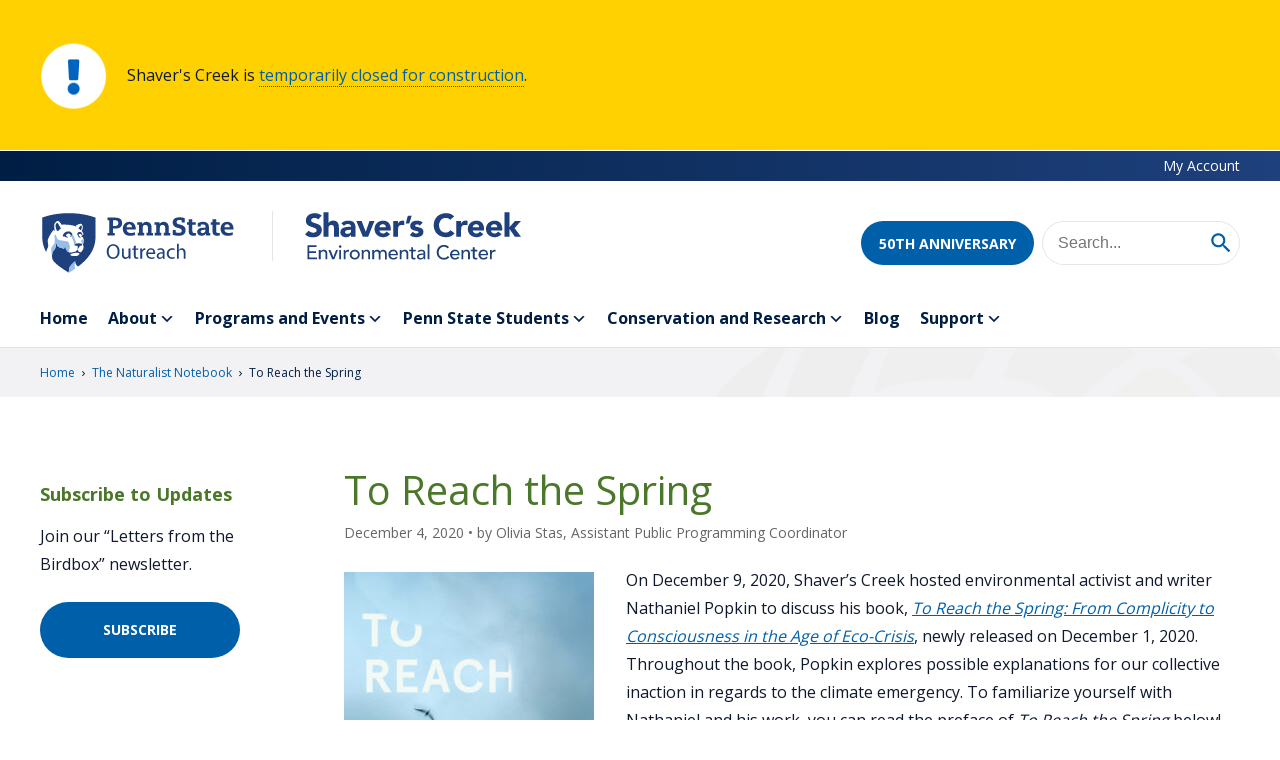

--- FILE ---
content_type: text/html; charset=UTF-8
request_url: https://www.shaverscreek.org/2020/12/04/to-reach-the-spring/
body_size: 51438
content:
<!DOCTYPE html>
<html lang="en-US">
<head>
  <meta charset="UTF-8"><script type="text/javascript">(window.NREUM||(NREUM={})).init={ajax:{deny_list:["bam.nr-data.net"]},feature_flags:["soft_nav"]};(window.NREUM||(NREUM={})).loader_config={licenseKey:"256acf7324",applicationID:"219758601",browserID:"219758674"};;/*! For license information please see nr-loader-rum-1.308.0.min.js.LICENSE.txt */
(()=>{var e,t,r={163:(e,t,r)=>{"use strict";r.d(t,{j:()=>E});var n=r(384),i=r(1741);var a=r(2555);r(860).K7.genericEvents;const s="experimental.resources",o="register",c=e=>{if(!e||"string"!=typeof e)return!1;try{document.createDocumentFragment().querySelector(e)}catch{return!1}return!0};var d=r(2614),u=r(944),l=r(8122);const f="[data-nr-mask]",g=e=>(0,l.a)(e,(()=>{const e={feature_flags:[],experimental:{allow_registered_children:!1,resources:!1},mask_selector:"*",block_selector:"[data-nr-block]",mask_input_options:{color:!1,date:!1,"datetime-local":!1,email:!1,month:!1,number:!1,range:!1,search:!1,tel:!1,text:!1,time:!1,url:!1,week:!1,textarea:!1,select:!1,password:!0}};return{ajax:{deny_list:void 0,block_internal:!0,enabled:!0,autoStart:!0},api:{get allow_registered_children(){return e.feature_flags.includes(o)||e.experimental.allow_registered_children},set allow_registered_children(t){e.experimental.allow_registered_children=t},duplicate_registered_data:!1},browser_consent_mode:{enabled:!1},distributed_tracing:{enabled:void 0,exclude_newrelic_header:void 0,cors_use_newrelic_header:void 0,cors_use_tracecontext_headers:void 0,allowed_origins:void 0},get feature_flags(){return e.feature_flags},set feature_flags(t){e.feature_flags=t},generic_events:{enabled:!0,autoStart:!0},harvest:{interval:30},jserrors:{enabled:!0,autoStart:!0},logging:{enabled:!0,autoStart:!0},metrics:{enabled:!0,autoStart:!0},obfuscate:void 0,page_action:{enabled:!0},page_view_event:{enabled:!0,autoStart:!0},page_view_timing:{enabled:!0,autoStart:!0},performance:{capture_marks:!1,capture_measures:!1,capture_detail:!0,resources:{get enabled(){return e.feature_flags.includes(s)||e.experimental.resources},set enabled(t){e.experimental.resources=t},asset_types:[],first_party_domains:[],ignore_newrelic:!0}},privacy:{cookies_enabled:!0},proxy:{assets:void 0,beacon:void 0},session:{expiresMs:d.wk,inactiveMs:d.BB},session_replay:{autoStart:!0,enabled:!1,preload:!1,sampling_rate:10,error_sampling_rate:100,collect_fonts:!1,inline_images:!1,fix_stylesheets:!0,mask_all_inputs:!0,get mask_text_selector(){return e.mask_selector},set mask_text_selector(t){c(t)?e.mask_selector="".concat(t,",").concat(f):""===t||null===t?e.mask_selector=f:(0,u.R)(5,t)},get block_class(){return"nr-block"},get ignore_class(){return"nr-ignore"},get mask_text_class(){return"nr-mask"},get block_selector(){return e.block_selector},set block_selector(t){c(t)?e.block_selector+=",".concat(t):""!==t&&(0,u.R)(6,t)},get mask_input_options(){return e.mask_input_options},set mask_input_options(t){t&&"object"==typeof t?e.mask_input_options={...t,password:!0}:(0,u.R)(7,t)}},session_trace:{enabled:!0,autoStart:!0},soft_navigations:{enabled:!0,autoStart:!0},spa:{enabled:!0,autoStart:!0},ssl:void 0,user_actions:{enabled:!0,elementAttributes:["id","className","tagName","type"]}}})());var p=r(6154),m=r(9324);let h=0;const v={buildEnv:m.F3,distMethod:m.Xs,version:m.xv,originTime:p.WN},b={consented:!1},y={appMetadata:{},get consented(){return this.session?.state?.consent||b.consented},set consented(e){b.consented=e},customTransaction:void 0,denyList:void 0,disabled:!1,harvester:void 0,isolatedBacklog:!1,isRecording:!1,loaderType:void 0,maxBytes:3e4,obfuscator:void 0,onerror:void 0,ptid:void 0,releaseIds:{},session:void 0,timeKeeper:void 0,registeredEntities:[],jsAttributesMetadata:{bytes:0},get harvestCount(){return++h}},_=e=>{const t=(0,l.a)(e,y),r=Object.keys(v).reduce((e,t)=>(e[t]={value:v[t],writable:!1,configurable:!0,enumerable:!0},e),{});return Object.defineProperties(t,r)};var w=r(5701);const x=e=>{const t=e.startsWith("http");e+="/",r.p=t?e:"https://"+e};var R=r(7836),k=r(3241);const A={accountID:void 0,trustKey:void 0,agentID:void 0,licenseKey:void 0,applicationID:void 0,xpid:void 0},S=e=>(0,l.a)(e,A),T=new Set;function E(e,t={},r,s){let{init:o,info:c,loader_config:d,runtime:u={},exposed:l=!0}=t;if(!c){const e=(0,n.pV)();o=e.init,c=e.info,d=e.loader_config}e.init=g(o||{}),e.loader_config=S(d||{}),c.jsAttributes??={},p.bv&&(c.jsAttributes.isWorker=!0),e.info=(0,a.D)(c);const f=e.init,m=[c.beacon,c.errorBeacon];T.has(e.agentIdentifier)||(f.proxy.assets&&(x(f.proxy.assets),m.push(f.proxy.assets)),f.proxy.beacon&&m.push(f.proxy.beacon),e.beacons=[...m],function(e){const t=(0,n.pV)();Object.getOwnPropertyNames(i.W.prototype).forEach(r=>{const n=i.W.prototype[r];if("function"!=typeof n||"constructor"===n)return;let a=t[r];e[r]&&!1!==e.exposed&&"micro-agent"!==e.runtime?.loaderType&&(t[r]=(...t)=>{const n=e[r](...t);return a?a(...t):n})})}(e),(0,n.US)("activatedFeatures",w.B)),u.denyList=[...f.ajax.deny_list||[],...f.ajax.block_internal?m:[]],u.ptid=e.agentIdentifier,u.loaderType=r,e.runtime=_(u),T.has(e.agentIdentifier)||(e.ee=R.ee.get(e.agentIdentifier),e.exposed=l,(0,k.W)({agentIdentifier:e.agentIdentifier,drained:!!w.B?.[e.agentIdentifier],type:"lifecycle",name:"initialize",feature:void 0,data:e.config})),T.add(e.agentIdentifier)}},384:(e,t,r)=>{"use strict";r.d(t,{NT:()=>s,US:()=>u,Zm:()=>o,bQ:()=>d,dV:()=>c,pV:()=>l});var n=r(6154),i=r(1863),a=r(1910);const s={beacon:"bam.nr-data.net",errorBeacon:"bam.nr-data.net"};function o(){return n.gm.NREUM||(n.gm.NREUM={}),void 0===n.gm.newrelic&&(n.gm.newrelic=n.gm.NREUM),n.gm.NREUM}function c(){let e=o();return e.o||(e.o={ST:n.gm.setTimeout,SI:n.gm.setImmediate||n.gm.setInterval,CT:n.gm.clearTimeout,XHR:n.gm.XMLHttpRequest,REQ:n.gm.Request,EV:n.gm.Event,PR:n.gm.Promise,MO:n.gm.MutationObserver,FETCH:n.gm.fetch,WS:n.gm.WebSocket},(0,a.i)(...Object.values(e.o))),e}function d(e,t){let r=o();r.initializedAgents??={},t.initializedAt={ms:(0,i.t)(),date:new Date},r.initializedAgents[e]=t}function u(e,t){o()[e]=t}function l(){return function(){let e=o();const t=e.info||{};e.info={beacon:s.beacon,errorBeacon:s.errorBeacon,...t}}(),function(){let e=o();const t=e.init||{};e.init={...t}}(),c(),function(){let e=o();const t=e.loader_config||{};e.loader_config={...t}}(),o()}},782:(e,t,r)=>{"use strict";r.d(t,{T:()=>n});const n=r(860).K7.pageViewTiming},860:(e,t,r)=>{"use strict";r.d(t,{$J:()=>u,K7:()=>c,P3:()=>d,XX:()=>i,Yy:()=>o,df:()=>a,qY:()=>n,v4:()=>s});const n="events",i="jserrors",a="browser/blobs",s="rum",o="browser/logs",c={ajax:"ajax",genericEvents:"generic_events",jserrors:i,logging:"logging",metrics:"metrics",pageAction:"page_action",pageViewEvent:"page_view_event",pageViewTiming:"page_view_timing",sessionReplay:"session_replay",sessionTrace:"session_trace",softNav:"soft_navigations",spa:"spa"},d={[c.pageViewEvent]:1,[c.pageViewTiming]:2,[c.metrics]:3,[c.jserrors]:4,[c.spa]:5,[c.ajax]:6,[c.sessionTrace]:7,[c.softNav]:8,[c.sessionReplay]:9,[c.logging]:10,[c.genericEvents]:11},u={[c.pageViewEvent]:s,[c.pageViewTiming]:n,[c.ajax]:n,[c.spa]:n,[c.softNav]:n,[c.metrics]:i,[c.jserrors]:i,[c.sessionTrace]:a,[c.sessionReplay]:a,[c.logging]:o,[c.genericEvents]:"ins"}},944:(e,t,r)=>{"use strict";r.d(t,{R:()=>i});var n=r(3241);function i(e,t){"function"==typeof console.debug&&(console.debug("New Relic Warning: https://github.com/newrelic/newrelic-browser-agent/blob/main/docs/warning-codes.md#".concat(e),t),(0,n.W)({agentIdentifier:null,drained:null,type:"data",name:"warn",feature:"warn",data:{code:e,secondary:t}}))}},1687:(e,t,r)=>{"use strict";r.d(t,{Ak:()=>d,Ze:()=>f,x3:()=>u});var n=r(3241),i=r(7836),a=r(3606),s=r(860),o=r(2646);const c={};function d(e,t){const r={staged:!1,priority:s.P3[t]||0};l(e),c[e].get(t)||c[e].set(t,r)}function u(e,t){e&&c[e]&&(c[e].get(t)&&c[e].delete(t),p(e,t,!1),c[e].size&&g(e))}function l(e){if(!e)throw new Error("agentIdentifier required");c[e]||(c[e]=new Map)}function f(e="",t="feature",r=!1){if(l(e),!e||!c[e].get(t)||r)return p(e,t);c[e].get(t).staged=!0,g(e)}function g(e){const t=Array.from(c[e]);t.every(([e,t])=>t.staged)&&(t.sort((e,t)=>e[1].priority-t[1].priority),t.forEach(([t])=>{c[e].delete(t),p(e,t)}))}function p(e,t,r=!0){const s=e?i.ee.get(e):i.ee,c=a.i.handlers;if(!s.aborted&&s.backlog&&c){if((0,n.W)({agentIdentifier:e,type:"lifecycle",name:"drain",feature:t}),r){const e=s.backlog[t],r=c[t];if(r){for(let t=0;e&&t<e.length;++t)m(e[t],r);Object.entries(r).forEach(([e,t])=>{Object.values(t||{}).forEach(t=>{t[0]?.on&&t[0]?.context()instanceof o.y&&t[0].on(e,t[1])})})}}s.isolatedBacklog||delete c[t],s.backlog[t]=null,s.emit("drain-"+t,[])}}function m(e,t){var r=e[1];Object.values(t[r]||{}).forEach(t=>{var r=e[0];if(t[0]===r){var n=t[1],i=e[3],a=e[2];n.apply(i,a)}})}},1738:(e,t,r)=>{"use strict";r.d(t,{U:()=>g,Y:()=>f});var n=r(3241),i=r(9908),a=r(1863),s=r(944),o=r(5701),c=r(3969),d=r(8362),u=r(860),l=r(4261);function f(e,t,r,a){const f=a||r;!f||f[e]&&f[e]!==d.d.prototype[e]||(f[e]=function(){(0,i.p)(c.xV,["API/"+e+"/called"],void 0,u.K7.metrics,r.ee),(0,n.W)({agentIdentifier:r.agentIdentifier,drained:!!o.B?.[r.agentIdentifier],type:"data",name:"api",feature:l.Pl+e,data:{}});try{return t.apply(this,arguments)}catch(e){(0,s.R)(23,e)}})}function g(e,t,r,n,s){const o=e.info;null===r?delete o.jsAttributes[t]:o.jsAttributes[t]=r,(s||null===r)&&(0,i.p)(l.Pl+n,[(0,a.t)(),t,r],void 0,"session",e.ee)}},1741:(e,t,r)=>{"use strict";r.d(t,{W:()=>a});var n=r(944),i=r(4261);class a{#e(e,...t){if(this[e]!==a.prototype[e])return this[e](...t);(0,n.R)(35,e)}addPageAction(e,t){return this.#e(i.hG,e,t)}register(e){return this.#e(i.eY,e)}recordCustomEvent(e,t){return this.#e(i.fF,e,t)}setPageViewName(e,t){return this.#e(i.Fw,e,t)}setCustomAttribute(e,t,r){return this.#e(i.cD,e,t,r)}noticeError(e,t){return this.#e(i.o5,e,t)}setUserId(e,t=!1){return this.#e(i.Dl,e,t)}setApplicationVersion(e){return this.#e(i.nb,e)}setErrorHandler(e){return this.#e(i.bt,e)}addRelease(e,t){return this.#e(i.k6,e,t)}log(e,t){return this.#e(i.$9,e,t)}start(){return this.#e(i.d3)}finished(e){return this.#e(i.BL,e)}recordReplay(){return this.#e(i.CH)}pauseReplay(){return this.#e(i.Tb)}addToTrace(e){return this.#e(i.U2,e)}setCurrentRouteName(e){return this.#e(i.PA,e)}interaction(e){return this.#e(i.dT,e)}wrapLogger(e,t,r){return this.#e(i.Wb,e,t,r)}measure(e,t){return this.#e(i.V1,e,t)}consent(e){return this.#e(i.Pv,e)}}},1863:(e,t,r)=>{"use strict";function n(){return Math.floor(performance.now())}r.d(t,{t:()=>n})},1910:(e,t,r)=>{"use strict";r.d(t,{i:()=>a});var n=r(944);const i=new Map;function a(...e){return e.every(e=>{if(i.has(e))return i.get(e);const t="function"==typeof e?e.toString():"",r=t.includes("[native code]"),a=t.includes("nrWrapper");return r||a||(0,n.R)(64,e?.name||t),i.set(e,r),r})}},2555:(e,t,r)=>{"use strict";r.d(t,{D:()=>o,f:()=>s});var n=r(384),i=r(8122);const a={beacon:n.NT.beacon,errorBeacon:n.NT.errorBeacon,licenseKey:void 0,applicationID:void 0,sa:void 0,queueTime:void 0,applicationTime:void 0,ttGuid:void 0,user:void 0,account:void 0,product:void 0,extra:void 0,jsAttributes:{},userAttributes:void 0,atts:void 0,transactionName:void 0,tNamePlain:void 0};function s(e){try{return!!e.licenseKey&&!!e.errorBeacon&&!!e.applicationID}catch(e){return!1}}const o=e=>(0,i.a)(e,a)},2614:(e,t,r)=>{"use strict";r.d(t,{BB:()=>s,H3:()=>n,g:()=>d,iL:()=>c,tS:()=>o,uh:()=>i,wk:()=>a});const n="NRBA",i="SESSION",a=144e5,s=18e5,o={STARTED:"session-started",PAUSE:"session-pause",RESET:"session-reset",RESUME:"session-resume",UPDATE:"session-update"},c={SAME_TAB:"same-tab",CROSS_TAB:"cross-tab"},d={OFF:0,FULL:1,ERROR:2}},2646:(e,t,r)=>{"use strict";r.d(t,{y:()=>n});class n{constructor(e){this.contextId=e}}},2843:(e,t,r)=>{"use strict";r.d(t,{G:()=>a,u:()=>i});var n=r(3878);function i(e,t=!1,r,i){(0,n.DD)("visibilitychange",function(){if(t)return void("hidden"===document.visibilityState&&e());e(document.visibilityState)},r,i)}function a(e,t,r){(0,n.sp)("pagehide",e,t,r)}},3241:(e,t,r)=>{"use strict";r.d(t,{W:()=>a});var n=r(6154);const i="newrelic";function a(e={}){try{n.gm.dispatchEvent(new CustomEvent(i,{detail:e}))}catch(e){}}},3606:(e,t,r)=>{"use strict";r.d(t,{i:()=>a});var n=r(9908);a.on=s;var i=a.handlers={};function a(e,t,r,a){s(a||n.d,i,e,t,r)}function s(e,t,r,i,a){a||(a="feature"),e||(e=n.d);var s=t[a]=t[a]||{};(s[r]=s[r]||[]).push([e,i])}},3878:(e,t,r)=>{"use strict";function n(e,t){return{capture:e,passive:!1,signal:t}}function i(e,t,r=!1,i){window.addEventListener(e,t,n(r,i))}function a(e,t,r=!1,i){document.addEventListener(e,t,n(r,i))}r.d(t,{DD:()=>a,jT:()=>n,sp:()=>i})},3969:(e,t,r)=>{"use strict";r.d(t,{TZ:()=>n,XG:()=>o,rs:()=>i,xV:()=>s,z_:()=>a});const n=r(860).K7.metrics,i="sm",a="cm",s="storeSupportabilityMetrics",o="storeEventMetrics"},4234:(e,t,r)=>{"use strict";r.d(t,{W:()=>a});var n=r(7836),i=r(1687);class a{constructor(e,t){this.agentIdentifier=e,this.ee=n.ee.get(e),this.featureName=t,this.blocked=!1}deregisterDrain(){(0,i.x3)(this.agentIdentifier,this.featureName)}}},4261:(e,t,r)=>{"use strict";r.d(t,{$9:()=>d,BL:()=>o,CH:()=>g,Dl:()=>_,Fw:()=>y,PA:()=>h,Pl:()=>n,Pv:()=>k,Tb:()=>l,U2:()=>a,V1:()=>R,Wb:()=>x,bt:()=>b,cD:()=>v,d3:()=>w,dT:()=>c,eY:()=>p,fF:()=>f,hG:()=>i,k6:()=>s,nb:()=>m,o5:()=>u});const n="api-",i="addPageAction",a="addToTrace",s="addRelease",o="finished",c="interaction",d="log",u="noticeError",l="pauseReplay",f="recordCustomEvent",g="recordReplay",p="register",m="setApplicationVersion",h="setCurrentRouteName",v="setCustomAttribute",b="setErrorHandler",y="setPageViewName",_="setUserId",w="start",x="wrapLogger",R="measure",k="consent"},5289:(e,t,r)=>{"use strict";r.d(t,{GG:()=>s,Qr:()=>c,sB:()=>o});var n=r(3878),i=r(6389);function a(){return"undefined"==typeof document||"complete"===document.readyState}function s(e,t){if(a())return e();const r=(0,i.J)(e),s=setInterval(()=>{a()&&(clearInterval(s),r())},500);(0,n.sp)("load",r,t)}function o(e){if(a())return e();(0,n.DD)("DOMContentLoaded",e)}function c(e){if(a())return e();(0,n.sp)("popstate",e)}},5607:(e,t,r)=>{"use strict";r.d(t,{W:()=>n});const n=(0,r(9566).bz)()},5701:(e,t,r)=>{"use strict";r.d(t,{B:()=>a,t:()=>s});var n=r(3241);const i=new Set,a={};function s(e,t){const r=t.agentIdentifier;a[r]??={},e&&"object"==typeof e&&(i.has(r)||(t.ee.emit("rumresp",[e]),a[r]=e,i.add(r),(0,n.W)({agentIdentifier:r,loaded:!0,drained:!0,type:"lifecycle",name:"load",feature:void 0,data:e})))}},6154:(e,t,r)=>{"use strict";r.d(t,{OF:()=>c,RI:()=>i,WN:()=>u,bv:()=>a,eN:()=>l,gm:()=>s,mw:()=>o,sb:()=>d});var n=r(1863);const i="undefined"!=typeof window&&!!window.document,a="undefined"!=typeof WorkerGlobalScope&&("undefined"!=typeof self&&self instanceof WorkerGlobalScope&&self.navigator instanceof WorkerNavigator||"undefined"!=typeof globalThis&&globalThis instanceof WorkerGlobalScope&&globalThis.navigator instanceof WorkerNavigator),s=i?window:"undefined"!=typeof WorkerGlobalScope&&("undefined"!=typeof self&&self instanceof WorkerGlobalScope&&self||"undefined"!=typeof globalThis&&globalThis instanceof WorkerGlobalScope&&globalThis),o=Boolean("hidden"===s?.document?.visibilityState),c=/iPad|iPhone|iPod/.test(s.navigator?.userAgent),d=c&&"undefined"==typeof SharedWorker,u=((()=>{const e=s.navigator?.userAgent?.match(/Firefox[/\s](\d+\.\d+)/);Array.isArray(e)&&e.length>=2&&e[1]})(),Date.now()-(0,n.t)()),l=()=>"undefined"!=typeof PerformanceNavigationTiming&&s?.performance?.getEntriesByType("navigation")?.[0]?.responseStart},6389:(e,t,r)=>{"use strict";function n(e,t=500,r={}){const n=r?.leading||!1;let i;return(...r)=>{n&&void 0===i&&(e.apply(this,r),i=setTimeout(()=>{i=clearTimeout(i)},t)),n||(clearTimeout(i),i=setTimeout(()=>{e.apply(this,r)},t))}}function i(e){let t=!1;return(...r)=>{t||(t=!0,e.apply(this,r))}}r.d(t,{J:()=>i,s:()=>n})},6630:(e,t,r)=>{"use strict";r.d(t,{T:()=>n});const n=r(860).K7.pageViewEvent},7699:(e,t,r)=>{"use strict";r.d(t,{It:()=>a,KC:()=>o,No:()=>i,qh:()=>s});var n=r(860);const i=16e3,a=1e6,s="SESSION_ERROR",o={[n.K7.logging]:!0,[n.K7.genericEvents]:!1,[n.K7.jserrors]:!1,[n.K7.ajax]:!1}},7836:(e,t,r)=>{"use strict";r.d(t,{P:()=>o,ee:()=>c});var n=r(384),i=r(8990),a=r(2646),s=r(5607);const o="nr@context:".concat(s.W),c=function e(t,r){var n={},s={},u={},l=!1;try{l=16===r.length&&d.initializedAgents?.[r]?.runtime.isolatedBacklog}catch(e){}var f={on:p,addEventListener:p,removeEventListener:function(e,t){var r=n[e];if(!r)return;for(var i=0;i<r.length;i++)r[i]===t&&r.splice(i,1)},emit:function(e,r,n,i,a){!1!==a&&(a=!0);if(c.aborted&&!i)return;t&&a&&t.emit(e,r,n);var o=g(n);m(e).forEach(e=>{e.apply(o,r)});var d=v()[s[e]];d&&d.push([f,e,r,o]);return o},get:h,listeners:m,context:g,buffer:function(e,t){const r=v();if(t=t||"feature",f.aborted)return;Object.entries(e||{}).forEach(([e,n])=>{s[n]=t,t in r||(r[t]=[])})},abort:function(){f._aborted=!0,Object.keys(f.backlog).forEach(e=>{delete f.backlog[e]})},isBuffering:function(e){return!!v()[s[e]]},debugId:r,backlog:l?{}:t&&"object"==typeof t.backlog?t.backlog:{},isolatedBacklog:l};return Object.defineProperty(f,"aborted",{get:()=>{let e=f._aborted||!1;return e||(t&&(e=t.aborted),e)}}),f;function g(e){return e&&e instanceof a.y?e:e?(0,i.I)(e,o,()=>new a.y(o)):new a.y(o)}function p(e,t){n[e]=m(e).concat(t)}function m(e){return n[e]||[]}function h(t){return u[t]=u[t]||e(f,t)}function v(){return f.backlog}}(void 0,"globalEE"),d=(0,n.Zm)();d.ee||(d.ee=c)},8122:(e,t,r)=>{"use strict";r.d(t,{a:()=>i});var n=r(944);function i(e,t){try{if(!e||"object"!=typeof e)return(0,n.R)(3);if(!t||"object"!=typeof t)return(0,n.R)(4);const r=Object.create(Object.getPrototypeOf(t),Object.getOwnPropertyDescriptors(t)),a=0===Object.keys(r).length?e:r;for(let s in a)if(void 0!==e[s])try{if(null===e[s]){r[s]=null;continue}Array.isArray(e[s])&&Array.isArray(t[s])?r[s]=Array.from(new Set([...e[s],...t[s]])):"object"==typeof e[s]&&"object"==typeof t[s]?r[s]=i(e[s],t[s]):r[s]=e[s]}catch(e){r[s]||(0,n.R)(1,e)}return r}catch(e){(0,n.R)(2,e)}}},8362:(e,t,r)=>{"use strict";r.d(t,{d:()=>a});var n=r(9566),i=r(1741);class a extends i.W{agentIdentifier=(0,n.LA)(16)}},8374:(e,t,r)=>{r.nc=(()=>{try{return document?.currentScript?.nonce}catch(e){}return""})()},8990:(e,t,r)=>{"use strict";r.d(t,{I:()=>i});var n=Object.prototype.hasOwnProperty;function i(e,t,r){if(n.call(e,t))return e[t];var i=r();if(Object.defineProperty&&Object.keys)try{return Object.defineProperty(e,t,{value:i,writable:!0,enumerable:!1}),i}catch(e){}return e[t]=i,i}},9324:(e,t,r)=>{"use strict";r.d(t,{F3:()=>i,Xs:()=>a,xv:()=>n});const n="1.308.0",i="PROD",a="CDN"},9566:(e,t,r)=>{"use strict";r.d(t,{LA:()=>o,bz:()=>s});var n=r(6154);const i="xxxxxxxx-xxxx-4xxx-yxxx-xxxxxxxxxxxx";function a(e,t){return e?15&e[t]:16*Math.random()|0}function s(){const e=n.gm?.crypto||n.gm?.msCrypto;let t,r=0;return e&&e.getRandomValues&&(t=e.getRandomValues(new Uint8Array(30))),i.split("").map(e=>"x"===e?a(t,r++).toString(16):"y"===e?(3&a()|8).toString(16):e).join("")}function o(e){const t=n.gm?.crypto||n.gm?.msCrypto;let r,i=0;t&&t.getRandomValues&&(r=t.getRandomValues(new Uint8Array(e)));const s=[];for(var o=0;o<e;o++)s.push(a(r,i++).toString(16));return s.join("")}},9908:(e,t,r)=>{"use strict";r.d(t,{d:()=>n,p:()=>i});var n=r(7836).ee.get("handle");function i(e,t,r,i,a){a?(a.buffer([e],i),a.emit(e,t,r)):(n.buffer([e],i),n.emit(e,t,r))}}},n={};function i(e){var t=n[e];if(void 0!==t)return t.exports;var a=n[e]={exports:{}};return r[e](a,a.exports,i),a.exports}i.m=r,i.d=(e,t)=>{for(var r in t)i.o(t,r)&&!i.o(e,r)&&Object.defineProperty(e,r,{enumerable:!0,get:t[r]})},i.f={},i.e=e=>Promise.all(Object.keys(i.f).reduce((t,r)=>(i.f[r](e,t),t),[])),i.u=e=>"nr-rum-1.308.0.min.js",i.o=(e,t)=>Object.prototype.hasOwnProperty.call(e,t),e={},t="NRBA-1.308.0.PROD:",i.l=(r,n,a,s)=>{if(e[r])e[r].push(n);else{var o,c;if(void 0!==a)for(var d=document.getElementsByTagName("script"),u=0;u<d.length;u++){var l=d[u];if(l.getAttribute("src")==r||l.getAttribute("data-webpack")==t+a){o=l;break}}if(!o){c=!0;var f={296:"sha512-+MIMDsOcckGXa1EdWHqFNv7P+JUkd5kQwCBr3KE6uCvnsBNUrdSt4a/3/L4j4TxtnaMNjHpza2/erNQbpacJQA=="};(o=document.createElement("script")).charset="utf-8",i.nc&&o.setAttribute("nonce",i.nc),o.setAttribute("data-webpack",t+a),o.src=r,0!==o.src.indexOf(window.location.origin+"/")&&(o.crossOrigin="anonymous"),f[s]&&(o.integrity=f[s])}e[r]=[n];var g=(t,n)=>{o.onerror=o.onload=null,clearTimeout(p);var i=e[r];if(delete e[r],o.parentNode&&o.parentNode.removeChild(o),i&&i.forEach(e=>e(n)),t)return t(n)},p=setTimeout(g.bind(null,void 0,{type:"timeout",target:o}),12e4);o.onerror=g.bind(null,o.onerror),o.onload=g.bind(null,o.onload),c&&document.head.appendChild(o)}},i.r=e=>{"undefined"!=typeof Symbol&&Symbol.toStringTag&&Object.defineProperty(e,Symbol.toStringTag,{value:"Module"}),Object.defineProperty(e,"__esModule",{value:!0})},i.p="https://js-agent.newrelic.com/",(()=>{var e={374:0,840:0};i.f.j=(t,r)=>{var n=i.o(e,t)?e[t]:void 0;if(0!==n)if(n)r.push(n[2]);else{var a=new Promise((r,i)=>n=e[t]=[r,i]);r.push(n[2]=a);var s=i.p+i.u(t),o=new Error;i.l(s,r=>{if(i.o(e,t)&&(0!==(n=e[t])&&(e[t]=void 0),n)){var a=r&&("load"===r.type?"missing":r.type),s=r&&r.target&&r.target.src;o.message="Loading chunk "+t+" failed: ("+a+": "+s+")",o.name="ChunkLoadError",o.type=a,o.request=s,n[1](o)}},"chunk-"+t,t)}};var t=(t,r)=>{var n,a,[s,o,c]=r,d=0;if(s.some(t=>0!==e[t])){for(n in o)i.o(o,n)&&(i.m[n]=o[n]);if(c)c(i)}for(t&&t(r);d<s.length;d++)a=s[d],i.o(e,a)&&e[a]&&e[a][0](),e[a]=0},r=self["webpackChunk:NRBA-1.308.0.PROD"]=self["webpackChunk:NRBA-1.308.0.PROD"]||[];r.forEach(t.bind(null,0)),r.push=t.bind(null,r.push.bind(r))})(),(()=>{"use strict";i(8374);var e=i(8362),t=i(860);const r=Object.values(t.K7);var n=i(163);var a=i(9908),s=i(1863),o=i(4261),c=i(1738);var d=i(1687),u=i(4234),l=i(5289),f=i(6154),g=i(944),p=i(384);const m=e=>f.RI&&!0===e?.privacy.cookies_enabled;function h(e){return!!(0,p.dV)().o.MO&&m(e)&&!0===e?.session_trace.enabled}var v=i(6389),b=i(7699);class y extends u.W{constructor(e,t){super(e.agentIdentifier,t),this.agentRef=e,this.abortHandler=void 0,this.featAggregate=void 0,this.loadedSuccessfully=void 0,this.onAggregateImported=new Promise(e=>{this.loadedSuccessfully=e}),this.deferred=Promise.resolve(),!1===e.init[this.featureName].autoStart?this.deferred=new Promise((t,r)=>{this.ee.on("manual-start-all",(0,v.J)(()=>{(0,d.Ak)(e.agentIdentifier,this.featureName),t()}))}):(0,d.Ak)(e.agentIdentifier,t)}importAggregator(e,t,r={}){if(this.featAggregate)return;const n=async()=>{let n;await this.deferred;try{if(m(e.init)){const{setupAgentSession:t}=await i.e(296).then(i.bind(i,3305));n=t(e)}}catch(e){(0,g.R)(20,e),this.ee.emit("internal-error",[e]),(0,a.p)(b.qh,[e],void 0,this.featureName,this.ee)}try{if(!this.#t(this.featureName,n,e.init))return(0,d.Ze)(this.agentIdentifier,this.featureName),void this.loadedSuccessfully(!1);const{Aggregate:i}=await t();this.featAggregate=new i(e,r),e.runtime.harvester.initializedAggregates.push(this.featAggregate),this.loadedSuccessfully(!0)}catch(e){(0,g.R)(34,e),this.abortHandler?.(),(0,d.Ze)(this.agentIdentifier,this.featureName,!0),this.loadedSuccessfully(!1),this.ee&&this.ee.abort()}};f.RI?(0,l.GG)(()=>n(),!0):n()}#t(e,r,n){if(this.blocked)return!1;switch(e){case t.K7.sessionReplay:return h(n)&&!!r;case t.K7.sessionTrace:return!!r;default:return!0}}}var _=i(6630),w=i(2614),x=i(3241);class R extends y{static featureName=_.T;constructor(e){var t;super(e,_.T),this.setupInspectionEvents(e.agentIdentifier),t=e,(0,c.Y)(o.Fw,function(e,r){"string"==typeof e&&("/"!==e.charAt(0)&&(e="/"+e),t.runtime.customTransaction=(r||"http://custom.transaction")+e,(0,a.p)(o.Pl+o.Fw,[(0,s.t)()],void 0,void 0,t.ee))},t),this.importAggregator(e,()=>i.e(296).then(i.bind(i,3943)))}setupInspectionEvents(e){const t=(t,r)=>{t&&(0,x.W)({agentIdentifier:e,timeStamp:t.timeStamp,loaded:"complete"===t.target.readyState,type:"window",name:r,data:t.target.location+""})};(0,l.sB)(e=>{t(e,"DOMContentLoaded")}),(0,l.GG)(e=>{t(e,"load")}),(0,l.Qr)(e=>{t(e,"navigate")}),this.ee.on(w.tS.UPDATE,(t,r)=>{(0,x.W)({agentIdentifier:e,type:"lifecycle",name:"session",data:r})})}}class k extends e.d{constructor(e){var t;(super(),f.gm)?(this.features={},(0,p.bQ)(this.agentIdentifier,this),this.desiredFeatures=new Set(e.features||[]),this.desiredFeatures.add(R),(0,n.j)(this,e,e.loaderType||"agent"),t=this,(0,c.Y)(o.cD,function(e,r,n=!1){if("string"==typeof e){if(["string","number","boolean"].includes(typeof r)||null===r)return(0,c.U)(t,e,r,o.cD,n);(0,g.R)(40,typeof r)}else(0,g.R)(39,typeof e)},t),function(e){(0,c.Y)(o.Dl,function(t,r=!1){if("string"!=typeof t&&null!==t)return void(0,g.R)(41,typeof t);const n=e.info.jsAttributes["enduser.id"];r&&null!=n&&n!==t?(0,a.p)(o.Pl+"setUserIdAndResetSession",[t],void 0,"session",e.ee):(0,c.U)(e,"enduser.id",t,o.Dl,!0)},e)}(this),function(e){(0,c.Y)(o.nb,function(t){if("string"==typeof t||null===t)return(0,c.U)(e,"application.version",t,o.nb,!1);(0,g.R)(42,typeof t)},e)}(this),function(e){(0,c.Y)(o.d3,function(){e.ee.emit("manual-start-all")},e)}(this),function(e){(0,c.Y)(o.Pv,function(t=!0){if("boolean"==typeof t){if((0,a.p)(o.Pl+o.Pv,[t],void 0,"session",e.ee),e.runtime.consented=t,t){const t=e.features.page_view_event;t.onAggregateImported.then(e=>{const r=t.featAggregate;e&&!r.sentRum&&r.sendRum()})}}else(0,g.R)(65,typeof t)},e)}(this),this.run()):(0,g.R)(21)}get config(){return{info:this.info,init:this.init,loader_config:this.loader_config,runtime:this.runtime}}get api(){return this}run(){try{const e=function(e){const t={};return r.forEach(r=>{t[r]=!!e[r]?.enabled}),t}(this.init),n=[...this.desiredFeatures];n.sort((e,r)=>t.P3[e.featureName]-t.P3[r.featureName]),n.forEach(r=>{if(!e[r.featureName]&&r.featureName!==t.K7.pageViewEvent)return;if(r.featureName===t.K7.spa)return void(0,g.R)(67);const n=function(e){switch(e){case t.K7.ajax:return[t.K7.jserrors];case t.K7.sessionTrace:return[t.K7.ajax,t.K7.pageViewEvent];case t.K7.sessionReplay:return[t.K7.sessionTrace];case t.K7.pageViewTiming:return[t.K7.pageViewEvent];default:return[]}}(r.featureName).filter(e=>!(e in this.features));n.length>0&&(0,g.R)(36,{targetFeature:r.featureName,missingDependencies:n}),this.features[r.featureName]=new r(this)})}catch(e){(0,g.R)(22,e);for(const e in this.features)this.features[e].abortHandler?.();const t=(0,p.Zm)();delete t.initializedAgents[this.agentIdentifier]?.features,delete this.sharedAggregator;return t.ee.get(this.agentIdentifier).abort(),!1}}}var A=i(2843),S=i(782);class T extends y{static featureName=S.T;constructor(e){super(e,S.T),f.RI&&((0,A.u)(()=>(0,a.p)("docHidden",[(0,s.t)()],void 0,S.T,this.ee),!0),(0,A.G)(()=>(0,a.p)("winPagehide",[(0,s.t)()],void 0,S.T,this.ee)),this.importAggregator(e,()=>i.e(296).then(i.bind(i,2117))))}}var E=i(3969);class I extends y{static featureName=E.TZ;constructor(e){super(e,E.TZ),f.RI&&document.addEventListener("securitypolicyviolation",e=>{(0,a.p)(E.xV,["Generic/CSPViolation/Detected"],void 0,this.featureName,this.ee)}),this.importAggregator(e,()=>i.e(296).then(i.bind(i,9623)))}}new k({features:[R,T,I],loaderType:"lite"})})()})();</script>
  <meta name="viewport" content="width=device-width, initial-scale=1">
  <link rel="profile" href="http://gmpg.org/xfn/11">
  <link rel="pingback" href="https://www.shaverscreek.org/xmlrpc.php">
  <!-- Constant Contact Universal Code has been added by using the GA field in Smart Google Code. This load the script after all other javascript to avoid conflicts. -->  <meta name='robots' content='index, follow, max-image-preview:large, max-snippet:-1, max-video-preview:-1' />
	<style>img:is([sizes="auto" i], [sizes^="auto," i]) { contain-intrinsic-size: 3000px 1500px }</style>
	
<!-- Google Tag Manager for WordPress by gtm4wp.com -->
<script data-cfasync="false" data-pagespeed-no-defer>
	var gtm4wp_datalayer_name = "dataLayer";
	var dataLayer = dataLayer || [];
</script>
<!-- End Google Tag Manager for WordPress by gtm4wp.com -->
	<!-- This site is optimized with the Yoast SEO plugin v25.9 - https://yoast.com/wordpress/plugins/seo/ -->
	<title>To Reach the Spring - Shaver’s Creek Environmental Center</title>
	<meta name="description" content="On December 9, 2020, we will be joined by environmental activist and writer Nathaniel Popkin to discuss his new book, To Reach the Spring: From Complicity to Consciousness in the Age of Eco-Crisis, newly released on December 1, 2020. You can read the preface of To Reach the Spring in this post to familiarize yourself with Nathaniel and his work prior to the event." />
	<link rel="canonical" href="https://www.shaverscreek.org/2020/12/04/to-reach-the-spring/" />
	<meta property="og:locale" content="en_US" />
	<meta property="og:type" content="article" />
	<meta property="og:title" content="To Reach the Spring - Shaver’s Creek Environmental Center" />
	<meta property="og:description" content="On December 9, 2020, we will be joined by environmental activist and writer Nathaniel Popkin to discuss his new book, To Reach the Spring: From Complicity to Consciousness in the Age of Eco-Crisis, newly released on December 1, 2020. You can read the preface of To Reach the Spring in this post to familiarize yourself with Nathaniel and his work prior to the event." />
	<meta property="og:url" content="https://www.shaverscreek.org/2020/12/04/to-reach-the-spring/" />
	<meta property="og:site_name" content="Shaver’s Creek Environmental Center" />
	<meta property="article:publisher" content="https://www.facebook.com/shaverscreek" />
	<meta property="article:published_time" content="2020-12-04T22:08:03+00:00" />
	<meta property="article:modified_time" content="2020-12-10T14:17:22+00:00" />
	<meta property="og:image" content="https://www.shaverscreek.org/wp-content/uploads/2020/12/to-reach-the-spring-cropped.jpg" />
	<meta property="og:image:width" content="1200" />
	<meta property="og:image:height" content="714" />
	<meta property="og:image:type" content="image/jpeg" />
	<meta name="author" content="John McShea" />
	<meta name="twitter:card" content="summary_large_image" />
	<meta name="twitter:creator" content="@shaverscreek" />
	<meta name="twitter:site" content="@shaverscreek" />
	<meta name="twitter:label1" content="Written by" />
	<meta name="twitter:data1" content="John McShea" />
	<meta name="twitter:label2" content="Est. reading time" />
	<meta name="twitter:data2" content="9 minutes" />
	<script type="application/ld+json" class="yoast-schema-graph">{"@context":"https://schema.org","@graph":[{"@type":"Article","@id":"https://www.shaverscreek.org/2020/12/04/to-reach-the-spring/#article","isPartOf":{"@id":"https://www.shaverscreek.org/2020/12/04/to-reach-the-spring/"},"author":{"name":"John McShea","@id":"https://www.shaverscreek.org/#/schema/person/bafb54422e41289304e6addcefb8b5f5"},"headline":"To Reach the Spring","datePublished":"2020-12-04T22:08:03+00:00","dateModified":"2020-12-10T14:17:22+00:00","mainEntityOfPage":{"@id":"https://www.shaverscreek.org/2020/12/04/to-reach-the-spring/"},"wordCount":1778,"publisher":{"@id":"https://www.shaverscreek.org/#organization"},"image":{"@id":"https://www.shaverscreek.org/2020/12/04/to-reach-the-spring/#primaryimage"},"thumbnailUrl":"https://www.shaverscreek.org/wp-content/uploads/2020/12/to-reach-the-spring-cropped.jpg","articleSection":["The Naturalist Notebook"],"inLanguage":"en-US"},{"@type":"WebPage","@id":"https://www.shaverscreek.org/2020/12/04/to-reach-the-spring/","url":"https://www.shaverscreek.org/2020/12/04/to-reach-the-spring/","name":"To Reach the Spring - Shaver’s Creek Environmental Center","isPartOf":{"@id":"https://www.shaverscreek.org/#website"},"primaryImageOfPage":{"@id":"https://www.shaverscreek.org/2020/12/04/to-reach-the-spring/#primaryimage"},"image":{"@id":"https://www.shaverscreek.org/2020/12/04/to-reach-the-spring/#primaryimage"},"thumbnailUrl":"https://www.shaverscreek.org/wp-content/uploads/2020/12/to-reach-the-spring-cropped.jpg","datePublished":"2020-12-04T22:08:03+00:00","dateModified":"2020-12-10T14:17:22+00:00","description":"On December 9, 2020, we will be joined by environmental activist and writer Nathaniel Popkin to discuss his new book, To Reach the Spring: From Complicity to Consciousness in the Age of Eco-Crisis, newly released on December 1, 2020. You can read the preface of To Reach the Spring in this post to familiarize yourself with Nathaniel and his work prior to the event.","breadcrumb":{"@id":"https://www.shaverscreek.org/2020/12/04/to-reach-the-spring/#breadcrumb"},"inLanguage":"en-US","potentialAction":[{"@type":"ReadAction","target":["https://www.shaverscreek.org/2020/12/04/to-reach-the-spring/"]}]},{"@type":"ImageObject","inLanguage":"en-US","@id":"https://www.shaverscreek.org/2020/12/04/to-reach-the-spring/#primaryimage","url":"https://www.shaverscreek.org/wp-content/uploads/2020/12/to-reach-the-spring-cropped.jpg","contentUrl":"https://www.shaverscreek.org/wp-content/uploads/2020/12/to-reach-the-spring-cropped.jpg","width":1200,"height":714,"caption":"To Reach the Spring book cover"},{"@type":"BreadcrumbList","@id":"https://www.shaverscreek.org/2020/12/04/to-reach-the-spring/#breadcrumb","itemListElement":[{"@type":"ListItem","position":1,"name":"Home","item":"https://www.shaverscreek.org/"},{"@type":"ListItem","position":2,"name":"To Reach the Spring"}]},{"@type":"WebSite","@id":"https://www.shaverscreek.org/#website","url":"https://www.shaverscreek.org/","name":"Shaver’s Creek Environmental Center","description":"Shaver’s Creek Environmental Center","publisher":{"@id":"https://www.shaverscreek.org/#organization"},"potentialAction":[{"@type":"SearchAction","target":{"@type":"EntryPoint","urlTemplate":"https://www.shaverscreek.org/?s={search_term_string}"},"query-input":{"@type":"PropertyValueSpecification","valueRequired":true,"valueName":"search_term_string"}}],"inLanguage":"en-US"},{"@type":"Organization","@id":"https://www.shaverscreek.org/#organization","name":"Shaver’s Creek Environmental Center","url":"https://www.shaverscreek.org/","logo":{"@type":"ImageObject","inLanguage":"en-US","@id":"https://www.shaverscreek.org/#/schema/logo/image/","url":"https://www.shaverscreek.org/wp-content/uploads/2018/11/shavers-creek-mark.svg","contentUrl":"https://www.shaverscreek.org/wp-content/uploads/2018/11/shavers-creek-mark.svg","caption":"Shaver’s Creek Environmental Center"},"image":{"@id":"https://www.shaverscreek.org/#/schema/logo/image/"},"sameAs":["https://www.facebook.com/shaverscreek","https://x.com/shaverscreek","https://www.instagram.com/shaverscreek","https://www.youtube.com/shaverscreek","https://en.wikipedia.org/wiki/Shaver's_Creek_Environmental_Center"]},{"@type":"Person","@id":"https://www.shaverscreek.org/#/schema/person/bafb54422e41289304e6addcefb8b5f5","name":"John McShea","image":{"@type":"ImageObject","inLanguage":"en-US","@id":"https://www.shaverscreek.org/#/schema/person/image/","url":"https://secure.gravatar.com/avatar/c1dcaa4050db8bcfb8d2a35ea0b46bf10d76d989e7354bb1c7de6d95b654ada7?s=96&d=mm&r=g","contentUrl":"https://secure.gravatar.com/avatar/c1dcaa4050db8bcfb8d2a35ea0b46bf10d76d989e7354bb1c7de6d95b654ada7?s=96&d=mm&r=g","caption":"John McShea"},"url":"https://www.shaverscreek.org/author/jpm5052/"}]}</script>
	<!-- / Yoast SEO plugin. -->


<link rel='dns-prefetch' href='//www.shaverscreek.org' />
<link rel='dns-prefetch' href='//www.google.com' />
<link rel='dns-prefetch' href='//fonts.googleapis.com' />
<link rel="alternate" type="application/rss+xml" title="Shaver’s Creek Environmental Center &raquo; Feed" href="https://www.shaverscreek.org/feed/" />
<link rel="alternate" type="application/rss+xml" title="Shaver’s Creek Environmental Center &raquo; Comments Feed" href="https://www.shaverscreek.org/comments/feed/" />
<script type="text/javascript">
/* <![CDATA[ */
window._wpemojiSettings = {"baseUrl":"https:\/\/s.w.org\/images\/core\/emoji\/15.1.0\/72x72\/","ext":".png","svgUrl":"https:\/\/s.w.org\/images\/core\/emoji\/15.1.0\/svg\/","svgExt":".svg","source":{"concatemoji":"https:\/\/www.shaverscreek.org\/wp-includes\/js\/wp-emoji-release.min.js?ver=6.8.1"}};
/*! This file is auto-generated */
!function(i,n){var o,s,e;function c(e){try{var t={supportTests:e,timestamp:(new Date).valueOf()};sessionStorage.setItem(o,JSON.stringify(t))}catch(e){}}function p(e,t,n){e.clearRect(0,0,e.canvas.width,e.canvas.height),e.fillText(t,0,0);var t=new Uint32Array(e.getImageData(0,0,e.canvas.width,e.canvas.height).data),r=(e.clearRect(0,0,e.canvas.width,e.canvas.height),e.fillText(n,0,0),new Uint32Array(e.getImageData(0,0,e.canvas.width,e.canvas.height).data));return t.every(function(e,t){return e===r[t]})}function u(e,t,n){switch(t){case"flag":return n(e,"\ud83c\udff3\ufe0f\u200d\u26a7\ufe0f","\ud83c\udff3\ufe0f\u200b\u26a7\ufe0f")?!1:!n(e,"\ud83c\uddfa\ud83c\uddf3","\ud83c\uddfa\u200b\ud83c\uddf3")&&!n(e,"\ud83c\udff4\udb40\udc67\udb40\udc62\udb40\udc65\udb40\udc6e\udb40\udc67\udb40\udc7f","\ud83c\udff4\u200b\udb40\udc67\u200b\udb40\udc62\u200b\udb40\udc65\u200b\udb40\udc6e\u200b\udb40\udc67\u200b\udb40\udc7f");case"emoji":return!n(e,"\ud83d\udc26\u200d\ud83d\udd25","\ud83d\udc26\u200b\ud83d\udd25")}return!1}function f(e,t,n){var r="undefined"!=typeof WorkerGlobalScope&&self instanceof WorkerGlobalScope?new OffscreenCanvas(300,150):i.createElement("canvas"),a=r.getContext("2d",{willReadFrequently:!0}),o=(a.textBaseline="top",a.font="600 32px Arial",{});return e.forEach(function(e){o[e]=t(a,e,n)}),o}function t(e){var t=i.createElement("script");t.src=e,t.defer=!0,i.head.appendChild(t)}"undefined"!=typeof Promise&&(o="wpEmojiSettingsSupports",s=["flag","emoji"],n.supports={everything:!0,everythingExceptFlag:!0},e=new Promise(function(e){i.addEventListener("DOMContentLoaded",e,{once:!0})}),new Promise(function(t){var n=function(){try{var e=JSON.parse(sessionStorage.getItem(o));if("object"==typeof e&&"number"==typeof e.timestamp&&(new Date).valueOf()<e.timestamp+604800&&"object"==typeof e.supportTests)return e.supportTests}catch(e){}return null}();if(!n){if("undefined"!=typeof Worker&&"undefined"!=typeof OffscreenCanvas&&"undefined"!=typeof URL&&URL.createObjectURL&&"undefined"!=typeof Blob)try{var e="postMessage("+f.toString()+"("+[JSON.stringify(s),u.toString(),p.toString()].join(",")+"));",r=new Blob([e],{type:"text/javascript"}),a=new Worker(URL.createObjectURL(r),{name:"wpTestEmojiSupports"});return void(a.onmessage=function(e){c(n=e.data),a.terminate(),t(n)})}catch(e){}c(n=f(s,u,p))}t(n)}).then(function(e){for(var t in e)n.supports[t]=e[t],n.supports.everything=n.supports.everything&&n.supports[t],"flag"!==t&&(n.supports.everythingExceptFlag=n.supports.everythingExceptFlag&&n.supports[t]);n.supports.everythingExceptFlag=n.supports.everythingExceptFlag&&!n.supports.flag,n.DOMReady=!1,n.readyCallback=function(){n.DOMReady=!0}}).then(function(){return e}).then(function(){var e;n.supports.everything||(n.readyCallback(),(e=n.source||{}).concatemoji?t(e.concatemoji):e.wpemoji&&e.twemoji&&(t(e.twemoji),t(e.wpemoji)))}))}((window,document),window._wpemojiSettings);
/* ]]> */
</script>
<link rel='stylesheet' id='outreach-psu-slider-style-css' href='https://www.shaverscreek.org/wp-content/plugins/ooe-slider-picker/css/slider.css?ver=3.3.5' type='text/css' media='all' />
<style id='outreach-psu-slider-style-inline-css' type='text/css'>
		@media screen and (min-width:810px) {
			.slider-content .slider-description {
				max-width: 600px;
			}
		}
</style>
<link rel='stylesheet' id='sbi_styles-css' href='https://www.shaverscreek.org/wp-content/plugins/instagram-feed/css/sbi-styles.min.css?ver=6.9.1' type='text/css' media='all' />
<style id='wp-emoji-styles-inline-css' type='text/css'>

	img.wp-smiley, img.emoji {
		display: inline !important;
		border: none !important;
		box-shadow: none !important;
		height: 1em !important;
		width: 1em !important;
		margin: 0 0.07em !important;
		vertical-align: -0.1em !important;
		background: none !important;
		padding: 0 !important;
	}
</style>
<link rel='stylesheet' id='wp-block-library-css' href='https://www.shaverscreek.org/wp-includes/css/dist/block-library/style.min.css?ver=6.8.1' type='text/css' media='all' />
<style id='classic-theme-styles-inline-css' type='text/css'>
/*! This file is auto-generated */
.wp-block-button__link{color:#fff;background-color:#32373c;border-radius:9999px;box-shadow:none;text-decoration:none;padding:calc(.667em + 2px) calc(1.333em + 2px);font-size:1.125em}.wp-block-file__button{background:#32373c;color:#fff;text-decoration:none}
</style>
<style id='global-styles-inline-css' type='text/css'>
:root{--wp--preset--aspect-ratio--square: 1;--wp--preset--aspect-ratio--4-3: 4/3;--wp--preset--aspect-ratio--3-4: 3/4;--wp--preset--aspect-ratio--3-2: 3/2;--wp--preset--aspect-ratio--2-3: 2/3;--wp--preset--aspect-ratio--16-9: 16/9;--wp--preset--aspect-ratio--9-16: 9/16;--wp--preset--color--black: #000000;--wp--preset--color--cyan-bluish-gray: #abb8c3;--wp--preset--color--white: #ffffff;--wp--preset--color--pale-pink: #f78da7;--wp--preset--color--vivid-red: #cf2e2e;--wp--preset--color--luminous-vivid-orange: #ff6900;--wp--preset--color--luminous-vivid-amber: #fcb900;--wp--preset--color--light-green-cyan: #7bdcb5;--wp--preset--color--vivid-green-cyan: #00d084;--wp--preset--color--pale-cyan-blue: #8ed1fc;--wp--preset--color--vivid-cyan-blue: #0693e3;--wp--preset--color--vivid-purple: #9b51e0;--wp--preset--gradient--vivid-cyan-blue-to-vivid-purple: linear-gradient(135deg,rgba(6,147,227,1) 0%,rgb(155,81,224) 100%);--wp--preset--gradient--light-green-cyan-to-vivid-green-cyan: linear-gradient(135deg,rgb(122,220,180) 0%,rgb(0,208,130) 100%);--wp--preset--gradient--luminous-vivid-amber-to-luminous-vivid-orange: linear-gradient(135deg,rgba(252,185,0,1) 0%,rgba(255,105,0,1) 100%);--wp--preset--gradient--luminous-vivid-orange-to-vivid-red: linear-gradient(135deg,rgba(255,105,0,1) 0%,rgb(207,46,46) 100%);--wp--preset--gradient--very-light-gray-to-cyan-bluish-gray: linear-gradient(135deg,rgb(238,238,238) 0%,rgb(169,184,195) 100%);--wp--preset--gradient--cool-to-warm-spectrum: linear-gradient(135deg,rgb(74,234,220) 0%,rgb(151,120,209) 20%,rgb(207,42,186) 40%,rgb(238,44,130) 60%,rgb(251,105,98) 80%,rgb(254,248,76) 100%);--wp--preset--gradient--blush-light-purple: linear-gradient(135deg,rgb(255,206,236) 0%,rgb(152,150,240) 100%);--wp--preset--gradient--blush-bordeaux: linear-gradient(135deg,rgb(254,205,165) 0%,rgb(254,45,45) 50%,rgb(107,0,62) 100%);--wp--preset--gradient--luminous-dusk: linear-gradient(135deg,rgb(255,203,112) 0%,rgb(199,81,192) 50%,rgb(65,88,208) 100%);--wp--preset--gradient--pale-ocean: linear-gradient(135deg,rgb(255,245,203) 0%,rgb(182,227,212) 50%,rgb(51,167,181) 100%);--wp--preset--gradient--electric-grass: linear-gradient(135deg,rgb(202,248,128) 0%,rgb(113,206,126) 100%);--wp--preset--gradient--midnight: linear-gradient(135deg,rgb(2,3,129) 0%,rgb(40,116,252) 100%);--wp--preset--font-size--small: 13px;--wp--preset--font-size--medium: 20px;--wp--preset--font-size--large: 36px;--wp--preset--font-size--x-large: 42px;--wp--preset--spacing--20: 0.44rem;--wp--preset--spacing--30: 0.67rem;--wp--preset--spacing--40: 1rem;--wp--preset--spacing--50: 1.5rem;--wp--preset--spacing--60: 2.25rem;--wp--preset--spacing--70: 3.38rem;--wp--preset--spacing--80: 5.06rem;--wp--preset--shadow--natural: 6px 6px 9px rgba(0, 0, 0, 0.2);--wp--preset--shadow--deep: 12px 12px 50px rgba(0, 0, 0, 0.4);--wp--preset--shadow--sharp: 6px 6px 0px rgba(0, 0, 0, 0.2);--wp--preset--shadow--outlined: 6px 6px 0px -3px rgba(255, 255, 255, 1), 6px 6px rgba(0, 0, 0, 1);--wp--preset--shadow--crisp: 6px 6px 0px rgba(0, 0, 0, 1);}:where(.is-layout-flex){gap: 0.5em;}:where(.is-layout-grid){gap: 0.5em;}body .is-layout-flex{display: flex;}.is-layout-flex{flex-wrap: wrap;align-items: center;}.is-layout-flex > :is(*, div){margin: 0;}body .is-layout-grid{display: grid;}.is-layout-grid > :is(*, div){margin: 0;}:where(.wp-block-columns.is-layout-flex){gap: 2em;}:where(.wp-block-columns.is-layout-grid){gap: 2em;}:where(.wp-block-post-template.is-layout-flex){gap: 1.25em;}:where(.wp-block-post-template.is-layout-grid){gap: 1.25em;}.has-black-color{color: var(--wp--preset--color--black) !important;}.has-cyan-bluish-gray-color{color: var(--wp--preset--color--cyan-bluish-gray) !important;}.has-white-color{color: var(--wp--preset--color--white) !important;}.has-pale-pink-color{color: var(--wp--preset--color--pale-pink) !important;}.has-vivid-red-color{color: var(--wp--preset--color--vivid-red) !important;}.has-luminous-vivid-orange-color{color: var(--wp--preset--color--luminous-vivid-orange) !important;}.has-luminous-vivid-amber-color{color: var(--wp--preset--color--luminous-vivid-amber) !important;}.has-light-green-cyan-color{color: var(--wp--preset--color--light-green-cyan) !important;}.has-vivid-green-cyan-color{color: var(--wp--preset--color--vivid-green-cyan) !important;}.has-pale-cyan-blue-color{color: var(--wp--preset--color--pale-cyan-blue) !important;}.has-vivid-cyan-blue-color{color: var(--wp--preset--color--vivid-cyan-blue) !important;}.has-vivid-purple-color{color: var(--wp--preset--color--vivid-purple) !important;}.has-black-background-color{background-color: var(--wp--preset--color--black) !important;}.has-cyan-bluish-gray-background-color{background-color: var(--wp--preset--color--cyan-bluish-gray) !important;}.has-white-background-color{background-color: var(--wp--preset--color--white) !important;}.has-pale-pink-background-color{background-color: var(--wp--preset--color--pale-pink) !important;}.has-vivid-red-background-color{background-color: var(--wp--preset--color--vivid-red) !important;}.has-luminous-vivid-orange-background-color{background-color: var(--wp--preset--color--luminous-vivid-orange) !important;}.has-luminous-vivid-amber-background-color{background-color: var(--wp--preset--color--luminous-vivid-amber) !important;}.has-light-green-cyan-background-color{background-color: var(--wp--preset--color--light-green-cyan) !important;}.has-vivid-green-cyan-background-color{background-color: var(--wp--preset--color--vivid-green-cyan) !important;}.has-pale-cyan-blue-background-color{background-color: var(--wp--preset--color--pale-cyan-blue) !important;}.has-vivid-cyan-blue-background-color{background-color: var(--wp--preset--color--vivid-cyan-blue) !important;}.has-vivid-purple-background-color{background-color: var(--wp--preset--color--vivid-purple) !important;}.has-black-border-color{border-color: var(--wp--preset--color--black) !important;}.has-cyan-bluish-gray-border-color{border-color: var(--wp--preset--color--cyan-bluish-gray) !important;}.has-white-border-color{border-color: var(--wp--preset--color--white) !important;}.has-pale-pink-border-color{border-color: var(--wp--preset--color--pale-pink) !important;}.has-vivid-red-border-color{border-color: var(--wp--preset--color--vivid-red) !important;}.has-luminous-vivid-orange-border-color{border-color: var(--wp--preset--color--luminous-vivid-orange) !important;}.has-luminous-vivid-amber-border-color{border-color: var(--wp--preset--color--luminous-vivid-amber) !important;}.has-light-green-cyan-border-color{border-color: var(--wp--preset--color--light-green-cyan) !important;}.has-vivid-green-cyan-border-color{border-color: var(--wp--preset--color--vivid-green-cyan) !important;}.has-pale-cyan-blue-border-color{border-color: var(--wp--preset--color--pale-cyan-blue) !important;}.has-vivid-cyan-blue-border-color{border-color: var(--wp--preset--color--vivid-cyan-blue) !important;}.has-vivid-purple-border-color{border-color: var(--wp--preset--color--vivid-purple) !important;}.has-vivid-cyan-blue-to-vivid-purple-gradient-background{background: var(--wp--preset--gradient--vivid-cyan-blue-to-vivid-purple) !important;}.has-light-green-cyan-to-vivid-green-cyan-gradient-background{background: var(--wp--preset--gradient--light-green-cyan-to-vivid-green-cyan) !important;}.has-luminous-vivid-amber-to-luminous-vivid-orange-gradient-background{background: var(--wp--preset--gradient--luminous-vivid-amber-to-luminous-vivid-orange) !important;}.has-luminous-vivid-orange-to-vivid-red-gradient-background{background: var(--wp--preset--gradient--luminous-vivid-orange-to-vivid-red) !important;}.has-very-light-gray-to-cyan-bluish-gray-gradient-background{background: var(--wp--preset--gradient--very-light-gray-to-cyan-bluish-gray) !important;}.has-cool-to-warm-spectrum-gradient-background{background: var(--wp--preset--gradient--cool-to-warm-spectrum) !important;}.has-blush-light-purple-gradient-background{background: var(--wp--preset--gradient--blush-light-purple) !important;}.has-blush-bordeaux-gradient-background{background: var(--wp--preset--gradient--blush-bordeaux) !important;}.has-luminous-dusk-gradient-background{background: var(--wp--preset--gradient--luminous-dusk) !important;}.has-pale-ocean-gradient-background{background: var(--wp--preset--gradient--pale-ocean) !important;}.has-electric-grass-gradient-background{background: var(--wp--preset--gradient--electric-grass) !important;}.has-midnight-gradient-background{background: var(--wp--preset--gradient--midnight) !important;}.has-small-font-size{font-size: var(--wp--preset--font-size--small) !important;}.has-medium-font-size{font-size: var(--wp--preset--font-size--medium) !important;}.has-large-font-size{font-size: var(--wp--preset--font-size--large) !important;}.has-x-large-font-size{font-size: var(--wp--preset--font-size--x-large) !important;}
:where(.wp-block-post-template.is-layout-flex){gap: 1.25em;}:where(.wp-block-post-template.is-layout-grid){gap: 1.25em;}
:where(.wp-block-columns.is-layout-flex){gap: 2em;}:where(.wp-block-columns.is-layout-grid){gap: 2em;}
:root :where(.wp-block-pullquote){font-size: 1.5em;line-height: 1.6;}
</style>
<link rel='stylesheet' id='events-manager-css' href='https://www.shaverscreek.org/wp-content/plugins/events-manager/includes/css/events-manager.min.css?ver=6.3' type='text/css' media='all' />
<style id='events-manager-inline-css' type='text/css'>
body .em { --font-family : inherit; --font-weight : inherit; --font-size : 1em; --line-height : inherit; }
</style>
<link rel='stylesheet' id='events-manager-pro-css' href='https://www.shaverscreek.org/wp-content/plugins/events-manager-pro/includes/css/events-manager-pro.css?ver=3.0.5' type='text/css' media='all' />
<link rel='stylesheet' id='ooe-constant-contact-css-css' href='https://www.shaverscreek.org/wp-content/plugins/ooe-constant-contact-manager/assets/constant-contact.css?ver=6.8.1' type='text/css' media='all' />
<link rel='stylesheet' id='widgetopts-styles-css' href='https://www.shaverscreek.org/wp-content/plugins/widget-options/assets/css/widget-options.css?ver=4.1.2' type='text/css' media='all' />
<link rel='stylesheet' id='cff-css' href='https://www.shaverscreek.org/wp-content/plugins/custom-facebook-feed-pro/assets/css/cff-style.min.css?ver=4.7.3' type='text/css' media='all' />
<link rel='stylesheet' id='ivory-search-styles-css' href='https://www.shaverscreek.org/wp-content/plugins/add-search-to-menu/public/css/ivory-search.min.css?ver=5.5.11' type='text/css' media='all' />
<link rel='stylesheet' id='dashicons-css' href='https://www.shaverscreek.org/wp-includes/css/dashicons.min.css?ver=6.8.1' type='text/css' media='all' />
<link rel='stylesheet' id='megamenu-genericons-css' href='https://www.shaverscreek.org/wp-content/plugins/megamenu-pro/icons/genericons/genericons/genericons.css?ver=2.4.3' type='text/css' media='all' />
<link rel='stylesheet' id='megamenu-fontawesome6-css' href='https://www.shaverscreek.org/wp-content/plugins/megamenu-pro/icons/fontawesome6/css/all.min.css?ver=2.4.3' type='text/css' media='all' />
<link rel='stylesheet' id='wpb-google-fonts-roboto-css' href='https://fonts.googleapis.com/css?family=Roboto+Slab%3A400%2C700&#038;ver=6.8.1' type='text/css' media='all' />
<link rel='stylesheet' id='wpb-google-fonts-opensans-css' href='https://fonts.googleapis.com/css?family=Open+Sans%3A400%2C700&#038;ver=6.8.1' type='text/css' media='all' />
<link rel='stylesheet' id='outreach-footables-css-css' href='https://www.shaverscreek.org/wp-content/themes/PSUOutreachMarketing/css/footable.standalone.min.css?ver=6.8.1' type='text/css' media='all' />
<link rel='stylesheet' id='outreach-psu-mlpm-component-css' href='https://www.shaverscreek.org/wp-content/themes/PSUOutreachMarketing/component.css?ver=6.8.1' type='text/css' media='all' />
<link rel='stylesheet' id='outreach-psu-style-css' href='https://www.shaverscreek.org/wp-content/themes/PSUOutreachMarketing/style.css?ver=2.23.5' type='text/css' media='all' />
<link rel='stylesheet' id='outreach-psu-print-css' href='https://www.shaverscreek.org/wp-content/themes/PSUOutreachMarketing/print.css?ver=2.23.5' type='text/css' media='print' />
<link rel='stylesheet' id='outreach-font-awesome-pro7-css-css' href='https://www.shaverscreek.org/wp-content/themes/PSUOutreachMarketing/fontawesome/css/fontawesome.min.css?ver=6.8.1' type='text/css' media='all' />
<link rel='stylesheet' id='outreach-font-awesome-pro7-brands-css-css' href='https://www.shaverscreek.org/wp-content/themes/PSUOutreachMarketing/fontawesome/css/brands.min.css?ver=6.8.1' type='text/css' media='all' />
<link rel='stylesheet' id='outreach-font-awesome-pro7-regular-css-css' href='https://www.shaverscreek.org/wp-content/themes/PSUOutreachMarketing/fontawesome/css/regular.min.css?ver=6.8.1' type='text/css' media='all' />
<link rel='stylesheet' id='outreach-font-awesome-pro7-solid-css-css' href='https://www.shaverscreek.org/wp-content/themes/PSUOutreachMarketing/fontawesome/css/solid.min.css?ver=6.8.1' type='text/css' media='all' />
<link rel='stylesheet' id='child-psu-style-css' href='https://www.shaverscreek.org/wp-content/themes/PSUOutreachMarketing-ShaversCreek/style.css?ver=1.5.7' type='text/css' media='all' />
<script type="text/javascript" data-cfasync="false" src="https://www.shaverscreek.org/wp-includes/js/jquery/jquery.min.js?ver=3.7.1" id="jquery-core-js"></script>
<script type="text/javascript" src="https://www.shaverscreek.org/wp-includes/js/jquery/jquery-migrate.min.js?ver=3.4.1" id="jquery-migrate-js"></script>
<script type="text/javascript" id="smooth-scroll-js-extra">
/* <![CDATA[ */
var smooth_scroll_settings = {"delay":"1000","easing":"swing","selector":"header,div#page,section,footer"};
/* ]]> */
</script>
<script type="text/javascript" src="https://www.shaverscreek.org/wp-content/themes/PSUOutreachMarketing/js/smooth-scroll.js?ver=6.8.1" id="smooth-scroll-js"></script>
<script type="text/javascript" src="https://www.shaverscreek.org/wp-content/plugins/ooe-slider-picker/js/slider-ver1.js?ver=3.3.5" id="outreach-psu-slider-js-js"></script>
<script type="text/javascript" src="https://www.shaverscreek.org/wp-includes/js/jquery/ui/core.min.js?ver=1.13.3" id="jquery-ui-core-js"></script>
<script type="text/javascript" src="https://www.shaverscreek.org/wp-includes/js/jquery/ui/mouse.min.js?ver=1.13.3" id="jquery-ui-mouse-js"></script>
<script type="text/javascript" src="https://www.shaverscreek.org/wp-includes/js/jquery/ui/sortable.min.js?ver=1.13.3" id="jquery-ui-sortable-js"></script>
<script type="text/javascript" src="https://www.shaverscreek.org/wp-includes/js/jquery/ui/datepicker.min.js?ver=1.13.3" id="jquery-ui-datepicker-js"></script>
<script type="text/javascript" id="jquery-ui-datepicker-js-after">
/* <![CDATA[ */
jQuery(function(jQuery){jQuery.datepicker.setDefaults({"closeText":"Close","currentText":"Today","monthNames":["January","February","March","April","May","June","July","August","September","October","November","December"],"monthNamesShort":["Jan","Feb","Mar","Apr","May","Jun","Jul","Aug","Sep","Oct","Nov","Dec"],"nextText":"Next","prevText":"Previous","dayNames":["Sunday","Monday","Tuesday","Wednesday","Thursday","Friday","Saturday"],"dayNamesShort":["Sun","Mon","Tue","Wed","Thu","Fri","Sat"],"dayNamesMin":["S","M","T","W","T","F","S"],"dateFormat":"MM d, yy","firstDay":1,"isRTL":false});});
/* ]]> */
</script>
<script type="text/javascript" src="https://www.shaverscreek.org/wp-includes/js/jquery/ui/resizable.min.js?ver=1.13.3" id="jquery-ui-resizable-js"></script>
<script type="text/javascript" src="https://www.shaverscreek.org/wp-includes/js/jquery/ui/draggable.min.js?ver=1.13.3" id="jquery-ui-draggable-js"></script>
<script type="text/javascript" src="https://www.shaverscreek.org/wp-includes/js/jquery/ui/controlgroup.min.js?ver=1.13.3" id="jquery-ui-controlgroup-js"></script>
<script type="text/javascript" src="https://www.shaverscreek.org/wp-includes/js/jquery/ui/checkboxradio.min.js?ver=1.13.3" id="jquery-ui-checkboxradio-js"></script>
<script type="text/javascript" src="https://www.shaverscreek.org/wp-includes/js/jquery/ui/button.min.js?ver=1.13.3" id="jquery-ui-button-js"></script>
<script type="text/javascript" src="https://www.shaverscreek.org/wp-includes/js/jquery/ui/dialog.min.js?ver=1.13.3" id="jquery-ui-dialog-js"></script>
<script type="text/javascript" id="events-manager-js-extra">
/* <![CDATA[ */
var EM = {"ajaxurl":"https:\/\/www.shaverscreek.org\/wp-admin\/admin-ajax.php","locationajaxurl":"https:\/\/www.shaverscreek.org\/wp-admin\/admin-ajax.php?action=locations_search","firstDay":"1","locale":"en","dateFormat":"yy-mm-dd","ui_css":"https:\/\/www.shaverscreek.org\/wp-content\/plugins\/events-manager\/includes\/css\/jquery-ui\/build.min.css","show24hours":"0","is_ssl":"1","autocomplete_limit":"10","calendar":{"breakpoints":{"small":560,"medium":908,"large":false}},"datepicker":{"format":"m\/d\/Y"},"search":{"breakpoints":{"small":650,"medium":850,"full":false}},"google_maps_api":"AIzaSyDKBfC04OYwUnGFZQj19f6_XF6Ew_mFbLM","bookingInProgress":"Please wait while the booking is being submitted.","tickets_save":"Save Ticket","bookingajaxurl":"https:\/\/www.shaverscreek.org\/wp-admin\/admin-ajax.php","bookings_export_save":"Export Bookings","bookings_settings_save":"Save Settings","booking_delete":"Are you sure you want to delete?","booking_offset":"30","bb_full":"Full","bb_book":"Register Now","bb_booking":"processing...","bb_booked":"Registration Submitted","bb_error":"Registration Error. Try again?","bb_cancel":"Cancel","bb_canceling":"Canceling...","bb_cancelled":"Cancelled","bb_cancel_error":"Cancellation Error. Try again?","txt_search":"Search Upcoming Events","txt_searching":"Searching...","txt_loading":"Loading...","cache":"","api_nonce":"768ea7fb63","attendance_api_url":"https:\/\/www.shaverscreek.org\/wp-json\/events-manager\/v1\/attendance"};
/* ]]> */
</script>
<script type="text/javascript" src="https://www.shaverscreek.org/wp-content/plugins/events-manager/includes/js/events-manager.js?ver=6.3" id="events-manager-js"></script>
<script type="text/javascript" src="https://www.shaverscreek.org/wp-content/plugins/events-manager-pro/includes/js/events-manager-pro.js?ver=3.0.5" id="events-manager-pro-js"></script>
<script type="text/javascript" src="https://www.shaverscreek.org/wp-content/themes/PSUOutreachMarketing/js/footable.js?ver=6.8.1" id="outreach-footables-js-js"></script>
<script type="text/javascript" src="https://www.shaverscreek.org/wp-content/themes/PSUOutreachMarketing/js/ooe-footable-launcher.js?ver=6.8.1" id="outreach-footables-launcher-js"></script>
<link rel="https://api.w.org/" href="https://www.shaverscreek.org/wp-json/" /><link rel="alternate" title="JSON" type="application/json" href="https://www.shaverscreek.org/wp-json/wp/v2/posts/14181" /><link rel="EditURI" type="application/rsd+xml" title="RSD" href="https://www.shaverscreek.org/xmlrpc.php?rsd" />
<link rel='shortlink' href='https://www.shaverscreek.org/?p=14181' />
<link rel="alternate" title="oEmbed (JSON)" type="application/json+oembed" href="https://www.shaverscreek.org/wp-json/oembed/1.0/embed?url=https%3A%2F%2Fwww.shaverscreek.org%2F2020%2F12%2F04%2Fto-reach-the-spring%2F" />
<link rel="alternate" title="oEmbed (XML)" type="text/xml+oembed" href="https://www.shaverscreek.org/wp-json/oembed/1.0/embed?url=https%3A%2F%2Fwww.shaverscreek.org%2F2020%2F12%2F04%2Fto-reach-the-spring%2F&#038;format=xml" />
<!-- Custom Facebook Feed JS vars -->
<script type="text/javascript">
var cffsiteurl = "https://www.shaverscreek.org/wp-content/plugins";
var cffajaxurl = "https://www.shaverscreek.org/wp-admin/admin-ajax.php";


var cfflinkhashtags = "true";
</script>
<meta name="google-site-verification" content="i9NdyvNCuutLD9j71JwAqURcenvZoFYbuByqN0NxTlY" />
<!-- Begin Constant Contact Active Forms -->
<script> var _ctct_m = "2583c13b01c74c47e06c45ff0f0e6614"; </script>
<script id="signupScript" src="//static.ctctcdn.com/js/signup-form-widget/current/signup-form-widget.min.js" async defer></script>
<!-- End Constant Contact Active Forms -->
<!-- Google Tag Manager for WordPress by gtm4wp.com -->
<!-- GTM Container placement set to automatic -->
<script data-cfasync="false" data-pagespeed-no-defer>
	var dataLayer_content = [];
	dataLayer.push( dataLayer_content );
</script>
<script data-cfasync="false" data-pagespeed-no-defer>
(function(w,d,s,l,i){w[l]=w[l]||[];w[l].push({'gtm.start':
new Date().getTime(),event:'gtm.js'});var f=d.getElementsByTagName(s)[0],
j=d.createElement(s),dl=l!='dataLayer'?'&l='+l:'';j.async=true;j.src=
'//www.googletagmanager.com/gtm.js?id='+i+dl;f.parentNode.insertBefore(j,f);
})(window,document,'script','dataLayer','GTM-M96B9CD');
</script>
<!-- End Google Tag Manager for WordPress by gtm4wp.com -->		<style type="text/css">
			.em-coupon-message { display:inline-block; margin:5px 0 0; }
			.em-coupon-success { color:green; }
			.em-coupon-error { color:red; }
			.em-cart-coupons-form .em-coupon-message{ margin:0 20px 0 0; }
			.em-coupon-error .em-icon {
				background-color: red;
				-webkit-mask-image: var(--icon-cross-circle);
				mask-image: var(--icon-cross-circle);
			}
			.em-coupon-success .em-icon {
				background-color: green;
				-webkit-mask-image: var(--icon-checkmark-circle);
				mask-image: var(--icon-checkmark-circle);
			}
			.em-coupon-code.loading {
				background: var(--icon-spinner) calc(100% - 10px) 50% no-repeat;
				background-size: 20px;
			}
		</style>
		    <style type="text/css">
      .theme-accent-color,
      .site-content .call-to-action.accent a, .site-content a.call-to-action.accent {
        background-color: #4a7729;
      }
      .theme-accent-color a:hover,
      a.theme-accent-color:hover,
      .site-content .call-to-action.accent a:hover, .site-content a.call-to-action.accent:hover {
        background-color: #1e407c;
      }
      blockquote p::before, blockquote p::after, blockquote p:last-of-type::after {
        color: #4a7729;
      }
    </style>
    <link rel="shortcut icon" href="https://www.shaverscreek.org/wp-content/themes/PSUOutreachMarketing/images/favicon.ico" >
<!-- Instagram Feed CSS -->
<style type="text/css">
/* Instagram Feed */
.home #sb_instagram {
	padding-bottom: 40px !important;
}
#sb_instagram #sbi_load, #sb_instagram .sb_instagram_error {
  text-align: left;
}
#sb_instagram #sbi_load .sbi_follow_btn {
    margin-left: 0;
}
#sb_instagram .sbi_follow_btn a {
  border-radius: 30px;
  background-color: transparent;
	color: #376ad3;
  -webkit-font-smoothing: antialiased;
  text-transform: uppercase;
  font-weight: 600;
  font-size: .875rem;
	padding: 0 0 0 16px;
}
#sb_instagram .sbi_follow_btn a svg.svg-inline--fa {
  font-size: 1.5rem;
  vertical-align: middle;
  margin: -2px 7px 0 0;
}
#sb_instagram .sbi_follow_btn a:hover {
	box-shadow: none;
	text-decoration: underline;
}
</style>
<link rel="icon" href="https://www.shaverscreek.org/wp-content/uploads/2019/03/cropped-favicon-32x32.png" sizes="32x32" />
<link rel="icon" href="https://www.shaverscreek.org/wp-content/uploads/2019/03/cropped-favicon-192x192.png" sizes="192x192" />
<link rel="apple-touch-icon" href="https://www.shaverscreek.org/wp-content/uploads/2019/03/cropped-favicon-180x180.png" />
<meta name="msapplication-TileImage" content="https://www.shaverscreek.org/wp-content/uploads/2019/03/cropped-favicon-270x270.png" />
		<style type="text/css" id="wp-custom-css">
			/* 50th Anniversary */
.home #hero-list li {
	background-position: center center;
}
.page-id-22947 .page-template-level1-page .banner-wrapper img {
	object-position: 100% center;
}
.gform_wrapper.gravity-theme .gptos_terms_container {
	height: 38em;
	max-height: 525px;
}
@media screen and (min-width: 1024px) {
	.page-template-level1-page .level1-title .entry-header {
		max-width: 600px;
	}
}
.outreach-subsite .level1-title .section-title {
	background-color: #4A7729;
}
@media screen and (max-width: 1023px) {
    .outreach-subsite #sidebar-body .widget_nav_menu .widget-title {
	background-color: #4A7729;
    }
}

/* Homepage */
.home .slider-description p {
	font-size: 1.125rem;
	font-weight: 600;
}
.home .mobile-slider-content h3 {
	margin-bottom: 1.6rem;
}

/* Gravity Form update for Survey (used on 2025 LIT availability) */
.gfield--input-type-likert td.gsurvey-likert-row-label {
	padding: 7px 16px !important;
	font-weight: normal !important
}
.gfield--input-type-likert td.gsurvey-likert-choice {
	cursor: pointer;
}

/* Programs Mega Menu */
/* Hide upcoming events text widget on mobile */
@media screen and (max-width: 1024px) {
	#mega-menu-wrap-primary #mega-menu-primary #mega-menu-item-text-15 {
		display: none;
	}
}

/* Public Programs and Events page */
@media screen and (min-width: 768px) {
	.page-id-13 .tile-nav.four-columns div.display-posts-listing {
		grid-template-columns: repeat(2, 1fr);
	}
}
@media screen and (min-width: 1200px) {
	.page-id-13 .tile-nav.four-columns div.display-posts-listing {
		grid-template-columns: repeat(4, 1fr);
	}
}
.page-id-13 .tile-nav div.display-posts-listing .listing-item .excerpt {
	display: block;
}
.page-id-13 .tile-nav div.display-posts-listing .listing-item a {
	text-decoration: none;
}
.page-id-13 .tile-nav div.display-posts-listing .listing-item a:hover {
	border-bottom: 1px solid;
}
.page-id-13 .tile-nav div.display-posts-listing .listing-item .call-to-action a:hover {
	border-bottom: none;
}

/* Gravity Perks Max Word Count */
.gp-word-count-label {
	font-size: 0.875rem;
	color: #666666;
	margin-top: 0;
}
.gp-word-count-label .gwwc-max-reached {
	color: #c02b0a;
}

.tile-nav .display-posts-listing .listing-item .date {
	color: #666666;
	font-size: 0.875rem;
	display: block;
	font-style: italic;
}
.tile-nav .display-posts-listing .listing-item .date::before {
	content: "Published ";
}
.tile-nav .display-posts-listing .listing-item .alumni-dates {
	font-weight: 600;
}		</style>
		<style type="text/css">@charset "UTF-8";/** THIS FILE IS AUTOMATICALLY GENERATED - DO NOT MAKE MANUAL EDITS! **//** Custom CSS should be added to Mega Menu > Menu Themes > Custom Styling **/.mega-menu-last-modified-1751569681 {content: "Thursday 3rd July 2025 19:08:01 UTC";}#mega-menu-wrap-primary, #mega-menu-wrap-primary #mega-menu-primary, #mega-menu-wrap-primary #mega-menu-primary ul.mega-sub-menu, #mega-menu-wrap-primary #mega-menu-primary li.mega-menu-item, #mega-menu-wrap-primary #mega-menu-primary li.mega-menu-row, #mega-menu-wrap-primary #mega-menu-primary li.mega-menu-column, #mega-menu-wrap-primary #mega-menu-primary a.mega-menu-link, #mega-menu-wrap-primary #mega-menu-primary span.mega-menu-badge {transition: none;border-radius: 0;box-shadow: none;background: none;border: 0;bottom: auto;box-sizing: border-box;clip: auto;color: #666;display: block;float: none;font-family: inherit;font-size: 14px;height: auto;left: auto;line-height: 1.7;list-style-type: none;margin: 0;min-height: auto;max-height: none;min-width: auto;max-width: none;opacity: 1;outline: none;overflow: visible;padding: 0;position: relative;pointer-events: auto;right: auto;text-align: left;text-decoration: none;text-indent: 0;text-transform: none;transform: none;top: auto;vertical-align: baseline;visibility: inherit;width: auto;word-wrap: break-word;white-space: normal;}#mega-menu-wrap-primary:before, #mega-menu-wrap-primary:after, #mega-menu-wrap-primary #mega-menu-primary:before, #mega-menu-wrap-primary #mega-menu-primary:after, #mega-menu-wrap-primary #mega-menu-primary ul.mega-sub-menu:before, #mega-menu-wrap-primary #mega-menu-primary ul.mega-sub-menu:after, #mega-menu-wrap-primary #mega-menu-primary li.mega-menu-item:before, #mega-menu-wrap-primary #mega-menu-primary li.mega-menu-item:after, #mega-menu-wrap-primary #mega-menu-primary li.mega-menu-row:before, #mega-menu-wrap-primary #mega-menu-primary li.mega-menu-row:after, #mega-menu-wrap-primary #mega-menu-primary li.mega-menu-column:before, #mega-menu-wrap-primary #mega-menu-primary li.mega-menu-column:after, #mega-menu-wrap-primary #mega-menu-primary a.mega-menu-link:before, #mega-menu-wrap-primary #mega-menu-primary a.mega-menu-link:after, #mega-menu-wrap-primary #mega-menu-primary span.mega-menu-badge:before, #mega-menu-wrap-primary #mega-menu-primary span.mega-menu-badge:after {display: none;}#mega-menu-wrap-primary {border-radius: 0;}@media only screen and (min-width: 1024px) {#mega-menu-wrap-primary {background: white;}}#mega-menu-wrap-primary.mega-keyboard-navigation .mega-menu-toggle:focus, #mega-menu-wrap-primary.mega-keyboard-navigation .mega-toggle-block:focus, #mega-menu-wrap-primary.mega-keyboard-navigation .mega-toggle-block a:focus, #mega-menu-wrap-primary.mega-keyboard-navigation .mega-toggle-block .mega-search input[type=text]:focus, #mega-menu-wrap-primary.mega-keyboard-navigation .mega-toggle-block button.mega-toggle-animated:focus, #mega-menu-wrap-primary.mega-keyboard-navigation #mega-menu-primary a:focus, #mega-menu-wrap-primary.mega-keyboard-navigation #mega-menu-primary span:focus, #mega-menu-wrap-primary.mega-keyboard-navigation #mega-menu-primary input:focus, #mega-menu-wrap-primary.mega-keyboard-navigation #mega-menu-primary li.mega-menu-item a.mega-menu-link:focus, #mega-menu-wrap-primary.mega-keyboard-navigation #mega-menu-primary form.mega-search-open:has(input[type=text]:focus) {outline-style: solid;outline-width: 3px;outline-color: #109cde;outline-offset: -3px;}#mega-menu-wrap-primary.mega-keyboard-navigation .mega-toggle-block button.mega-toggle-animated:focus {outline-offset: 2px;}#mega-menu-wrap-primary.mega-keyboard-navigation > li.mega-menu-item > a.mega-menu-link:focus {background: rgba(255, 255, 255, 0);color: #005fa9;font-weight: bold;text-decoration: none;border-color: rgba(255, 255, 255, 0);}@media only screen and (max-width: 1023px) {#mega-menu-wrap-primary.mega-keyboard-navigation > li.mega-menu-item > a.mega-menu-link:focus {color: #001e44;background: white;}}#mega-menu-wrap-primary #mega-menu-primary {text-align: left;padding: 0px 0px 7px 0px;}#mega-menu-wrap-primary #mega-menu-primary a.mega-menu-link {cursor: pointer;display: inline;transition: background 200ms linear, color 200ms linear, border 200ms linear;}#mega-menu-wrap-primary #mega-menu-primary a.mega-menu-link .mega-description-group {vertical-align: middle;display: inline-block;transition: none;}#mega-menu-wrap-primary #mega-menu-primary a.mega-menu-link .mega-description-group .mega-menu-title, #mega-menu-wrap-primary #mega-menu-primary a.mega-menu-link .mega-description-group .mega-menu-description {transition: none;line-height: 1.5;display: block;}#mega-menu-wrap-primary #mega-menu-primary a.mega-menu-link .mega-description-group .mega-menu-description {font-style: italic;font-size: 0.8em;text-transform: none;font-weight: normal;}#mega-menu-wrap-primary #mega-menu-primary li.mega-menu-megamenu li.mega-menu-item.mega-icon-left.mega-has-description.mega-has-icon > a.mega-menu-link {display: flex;align-items: center;}#mega-menu-wrap-primary #mega-menu-primary li.mega-menu-megamenu li.mega-menu-item.mega-icon-left.mega-has-description.mega-has-icon > a.mega-menu-link:before {flex: 0 0 auto;align-self: flex-start;}#mega-menu-wrap-primary #mega-menu-primary li.mega-menu-tabbed.mega-menu-megamenu > ul.mega-sub-menu > li.mega-menu-item.mega-icon-left.mega-has-description.mega-has-icon > a.mega-menu-link {display: block;}#mega-menu-wrap-primary #mega-menu-primary li.mega-menu-item.mega-icon-top > a.mega-menu-link {display: table-cell;vertical-align: middle;line-height: initial;}#mega-menu-wrap-primary #mega-menu-primary li.mega-menu-item.mega-icon-top > a.mega-menu-link:before {display: block;margin: 0 0 6px 0;text-align: center;}#mega-menu-wrap-primary #mega-menu-primary li.mega-menu-item.mega-icon-top > a.mega-menu-link > span.mega-title-below {display: inline-block;transition: none;}@media only screen and (max-width: 1023px) {#mega-menu-wrap-primary #mega-menu-primary > li.mega-menu-item.mega-icon-top > a.mega-menu-link {display: block;line-height: 60px;}#mega-menu-wrap-primary #mega-menu-primary > li.mega-menu-item.mega-icon-top > a.mega-menu-link:before {display: inline-block;margin: 0 6px 0 0;text-align: left;}}#mega-menu-wrap-primary #mega-menu-primary li.mega-menu-item.mega-icon-right > a.mega-menu-link:before {float: right;margin: 0 0 0 6px;}#mega-menu-wrap-primary #mega-menu-primary > li.mega-animating > ul.mega-sub-menu {pointer-events: none;}#mega-menu-wrap-primary #mega-menu-primary li.mega-disable-link > a.mega-menu-link, #mega-menu-wrap-primary #mega-menu-primary li.mega-menu-megamenu li.mega-disable-link > a.mega-menu-link {cursor: inherit;}#mega-menu-wrap-primary #mega-menu-primary li.mega-menu-item-has-children.mega-disable-link > a.mega-menu-link, #mega-menu-wrap-primary #mega-menu-primary li.mega-menu-megamenu > li.mega-menu-item-has-children.mega-disable-link > a.mega-menu-link {cursor: pointer;}#mega-menu-wrap-primary #mega-menu-primary p {margin-bottom: 10px;}#mega-menu-wrap-primary #mega-menu-primary input, #mega-menu-wrap-primary #mega-menu-primary img {max-width: 100%;}#mega-menu-wrap-primary #mega-menu-primary li.mega-menu-item > ul.mega-sub-menu {display: block;visibility: hidden;opacity: 1;pointer-events: auto;}@media only screen and (max-width: 1023px) {#mega-menu-wrap-primary #mega-menu-primary li.mega-menu-item > ul.mega-sub-menu {display: none;visibility: visible;opacity: 1;}#mega-menu-wrap-primary #mega-menu-primary li.mega-menu-item.mega-toggle-on > ul.mega-sub-menu, #mega-menu-wrap-primary #mega-menu-primary li.mega-menu-megamenu.mega-menu-item.mega-toggle-on ul.mega-sub-menu {display: block;}#mega-menu-wrap-primary #mega-menu-primary li.mega-menu-megamenu.mega-menu-item.mega-toggle-on li.mega-hide-sub-menu-on-mobile > ul.mega-sub-menu, #mega-menu-wrap-primary #mega-menu-primary li.mega-hide-sub-menu-on-mobile > ul.mega-sub-menu {display: none;}}@media only screen and (min-width: 1024px) {#mega-menu-wrap-primary #mega-menu-primary[data-effect="fade"] li.mega-menu-item > ul.mega-sub-menu {opacity: 0;transition: opacity 200ms ease-in, visibility 200ms ease-in;}#mega-menu-wrap-primary #mega-menu-primary[data-effect="fade"].mega-no-js li.mega-menu-item:hover > ul.mega-sub-menu, #mega-menu-wrap-primary #mega-menu-primary[data-effect="fade"].mega-no-js li.mega-menu-item:focus > ul.mega-sub-menu, #mega-menu-wrap-primary #mega-menu-primary[data-effect="fade"] li.mega-menu-item.mega-toggle-on > ul.mega-sub-menu, #mega-menu-wrap-primary #mega-menu-primary[data-effect="fade"] li.mega-menu-item.mega-menu-megamenu.mega-toggle-on ul.mega-sub-menu {opacity: 1;}#mega-menu-wrap-primary #mega-menu-primary[data-effect="fade_up"] li.mega-menu-item.mega-menu-megamenu > ul.mega-sub-menu, #mega-menu-wrap-primary #mega-menu-primary[data-effect="fade_up"] li.mega-menu-item.mega-menu-flyout ul.mega-sub-menu {opacity: 0;transform: translate(0, 10px);transition: opacity 200ms ease-in, transform 200ms ease-in, visibility 200ms ease-in;}#mega-menu-wrap-primary #mega-menu-primary[data-effect="fade_up"].mega-no-js li.mega-menu-item:hover > ul.mega-sub-menu, #mega-menu-wrap-primary #mega-menu-primary[data-effect="fade_up"].mega-no-js li.mega-menu-item:focus > ul.mega-sub-menu, #mega-menu-wrap-primary #mega-menu-primary[data-effect="fade_up"] li.mega-menu-item.mega-toggle-on > ul.mega-sub-menu, #mega-menu-wrap-primary #mega-menu-primary[data-effect="fade_up"] li.mega-menu-item.mega-menu-megamenu.mega-toggle-on ul.mega-sub-menu {opacity: 1;transform: translate(0, 0);}#mega-menu-wrap-primary #mega-menu-primary[data-effect="slide_up"] li.mega-menu-item.mega-menu-megamenu > ul.mega-sub-menu, #mega-menu-wrap-primary #mega-menu-primary[data-effect="slide_up"] li.mega-menu-item.mega-menu-flyout ul.mega-sub-menu {transform: translate(0, 10px);transition: transform 200ms ease-in, visibility 200ms ease-in;}#mega-menu-wrap-primary #mega-menu-primary[data-effect="slide_up"].mega-no-js li.mega-menu-item:hover > ul.mega-sub-menu, #mega-menu-wrap-primary #mega-menu-primary[data-effect="slide_up"].mega-no-js li.mega-menu-item:focus > ul.mega-sub-menu, #mega-menu-wrap-primary #mega-menu-primary[data-effect="slide_up"] li.mega-menu-item.mega-toggle-on > ul.mega-sub-menu, #mega-menu-wrap-primary #mega-menu-primary[data-effect="slide_up"] li.mega-menu-item.mega-menu-megamenu.mega-toggle-on ul.mega-sub-menu {transform: translate(0, 0);}}#mega-menu-wrap-primary #mega-menu-primary li.mega-menu-item.mega-menu-megamenu ul.mega-sub-menu li.mega-collapse-children > ul.mega-sub-menu {display: none;}#mega-menu-wrap-primary #mega-menu-primary li.mega-menu-item.mega-menu-megamenu ul.mega-sub-menu li.mega-collapse-children.mega-toggle-on > ul.mega-sub-menu {display: block;}#mega-menu-wrap-primary #mega-menu-primary.mega-no-js li.mega-menu-item:hover > ul.mega-sub-menu, #mega-menu-wrap-primary #mega-menu-primary.mega-no-js li.mega-menu-item:focus > ul.mega-sub-menu, #mega-menu-wrap-primary #mega-menu-primary li.mega-menu-item.mega-toggle-on > ul.mega-sub-menu {visibility: visible;}#mega-menu-wrap-primary #mega-menu-primary li.mega-menu-item.mega-menu-megamenu ul.mega-sub-menu ul.mega-sub-menu {visibility: inherit;opacity: 1;display: block;}#mega-menu-wrap-primary #mega-menu-primary li.mega-menu-item.mega-menu-megamenu ul.mega-sub-menu li.mega-1-columns > ul.mega-sub-menu > li.mega-menu-item {float: left;width: 100%;}#mega-menu-wrap-primary #mega-menu-primary li.mega-menu-item.mega-menu-megamenu ul.mega-sub-menu li.mega-2-columns > ul.mega-sub-menu > li.mega-menu-item {float: left;width: 50%;}#mega-menu-wrap-primary #mega-menu-primary li.mega-menu-item.mega-menu-megamenu ul.mega-sub-menu li.mega-3-columns > ul.mega-sub-menu > li.mega-menu-item {float: left;width: 33.3333333333%;}#mega-menu-wrap-primary #mega-menu-primary li.mega-menu-item.mega-menu-megamenu ul.mega-sub-menu li.mega-4-columns > ul.mega-sub-menu > li.mega-menu-item {float: left;width: 25%;}#mega-menu-wrap-primary #mega-menu-primary li.mega-menu-item.mega-menu-megamenu ul.mega-sub-menu li.mega-5-columns > ul.mega-sub-menu > li.mega-menu-item {float: left;width: 20%;}#mega-menu-wrap-primary #mega-menu-primary li.mega-menu-item.mega-menu-megamenu ul.mega-sub-menu li.mega-6-columns > ul.mega-sub-menu > li.mega-menu-item {float: left;width: 16.6666666667%;}#mega-menu-wrap-primary #mega-menu-primary li.mega-menu-item a[class^="dashicons"]:before {font-family: dashicons;}#mega-menu-wrap-primary #mega-menu-primary li.mega-menu-item a.mega-menu-link:before {display: inline-block;font: inherit;font-family: dashicons;position: static;margin: 0 6px 0 0px;vertical-align: top;-webkit-font-smoothing: antialiased;-moz-osx-font-smoothing: grayscale;color: inherit;background: transparent;height: auto;width: auto;top: auto;}#mega-menu-wrap-primary #mega-menu-primary li.mega-menu-item.mega-hide-text a.mega-menu-link:before {margin: 0;}#mega-menu-wrap-primary #mega-menu-primary li.mega-menu-item.mega-hide-text li.mega-menu-item a.mega-menu-link:before {margin: 0 6px 0 0;}#mega-menu-wrap-primary #mega-menu-primary li.mega-align-bottom-left.mega-toggle-on > a.mega-menu-link {border-radius: 0;}#mega-menu-wrap-primary #mega-menu-primary li.mega-align-bottom-right > ul.mega-sub-menu {right: 0;}#mega-menu-wrap-primary #mega-menu-primary li.mega-align-bottom-right.mega-toggle-on > a.mega-menu-link {border-radius: 0;}@media only screen and (min-width: 1024px) {#mega-menu-wrap-primary #mega-menu-primary > li.mega-menu-megamenu.mega-menu-item {position: static;}}#mega-menu-wrap-primary #mega-menu-primary > li.mega-menu-item {margin: 0 0 0 0;display: inline-block;height: auto;vertical-align: middle;}#mega-menu-wrap-primary #mega-menu-primary > li.mega-menu-item.mega-item-align-right {float: right;}@media only screen and (min-width: 1024px) {#mega-menu-wrap-primary #mega-menu-primary > li.mega-menu-item.mega-item-align-right {margin: 0 0 0 0;}}@media only screen and (min-width: 1024px) {#mega-menu-wrap-primary #mega-menu-primary > li.mega-menu-item.mega-item-align-float-left {float: left;}}@media only screen and (min-width: 1024px) {#mega-menu-wrap-primary #mega-menu-primary > li.mega-menu-item > a.mega-menu-link:hover, #mega-menu-wrap-primary #mega-menu-primary > li.mega-menu-item > a.mega-menu-link:focus {background: rgba(255, 255, 255, 0);color: #005fa9;font-weight: bold;text-decoration: none;border-color: rgba(255, 255, 255, 0);}}#mega-menu-wrap-primary #mega-menu-primary > li.mega-menu-item.mega-toggle-on > a.mega-menu-link {background: rgba(255, 255, 255, 0);color: #005fa9;font-weight: bold;text-decoration: none;border-color: rgba(255, 255, 255, 0);}@media only screen and (max-width: 1023px) {#mega-menu-wrap-primary #mega-menu-primary > li.mega-menu-item.mega-toggle-on > a.mega-menu-link {color: #001e44;background: white;}}#mega-menu-wrap-primary #mega-menu-primary > li.mega-menu-item.mega-current-menu-item > a.mega-menu-link, #mega-menu-wrap-primary #mega-menu-primary > li.mega-menu-item.mega-current-menu-ancestor > a.mega-menu-link, #mega-menu-wrap-primary #mega-menu-primary > li.mega-menu-item.mega-current-page-ancestor > a.mega-menu-link {background: rgba(255, 255, 255, 0);color: #005fa9;font-weight: bold;text-decoration: none;border-color: rgba(255, 255, 255, 0);}@media only screen and (max-width: 1023px) {#mega-menu-wrap-primary #mega-menu-primary > li.mega-menu-item.mega-current-menu-item > a.mega-menu-link, #mega-menu-wrap-primary #mega-menu-primary > li.mega-menu-item.mega-current-menu-ancestor > a.mega-menu-link, #mega-menu-wrap-primary #mega-menu-primary > li.mega-menu-item.mega-current-page-ancestor > a.mega-menu-link {color: #001e44;background: white;}}#mega-menu-wrap-primary #mega-menu-primary > li.mega-menu-item > a.mega-menu-link {line-height: 35px;height: 35px;padding: 0px 10px 0px 10px;vertical-align: baseline;width: auto;display: block;color: #001e44;text-transform: none;text-decoration: none;text-align: left;background: rgba(0, 0, 0, 0);border: 0;border-radius: 0;font-family: inherit;font-size: 16px;font-weight: bold;outline: none;}@media only screen and (min-width: 1024px) {#mega-menu-wrap-primary #mega-menu-primary > li.mega-menu-item.mega-multi-line > a.mega-menu-link {line-height: inherit;display: table-cell;vertical-align: middle;}}@media only screen and (max-width: 1023px) {#mega-menu-wrap-primary #mega-menu-primary > li.mega-menu-item.mega-multi-line > a.mega-menu-link br {display: none;}}@media only screen and (max-width: 1023px) {#mega-menu-wrap-primary #mega-menu-primary > li.mega-menu-item {display: list-item;margin: 0;clear: both;border: 0;}#mega-menu-wrap-primary #mega-menu-primary > li.mega-menu-item.mega-item-align-right {float: none;}#mega-menu-wrap-primary #mega-menu-primary > li.mega-menu-item > a.mega-menu-link {border-radius: 0;border: 0;margin: 0;line-height: 60px;height: 60px;padding: 0 10px;background: transparent;text-align: left;color: #001e44;font-size: 16px;}}#mega-menu-wrap-primary #mega-menu-primary li.mega-menu-megamenu > ul.mega-sub-menu > li.mega-menu-row {width: 100%;float: left;}#mega-menu-wrap-primary #mega-menu-primary li.mega-menu-megamenu > ul.mega-sub-menu > li.mega-menu-row .mega-menu-column {float: left;min-height: 1px;}@media only screen and (min-width: 1024px) {#mega-menu-wrap-primary #mega-menu-primary li.mega-menu-megamenu > ul.mega-sub-menu > li.mega-menu-row > ul.mega-sub-menu > li.mega-menu-columns-1-of-1 {width: 100%;}#mega-menu-wrap-primary #mega-menu-primary li.mega-menu-megamenu > ul.mega-sub-menu > li.mega-menu-row > ul.mega-sub-menu > li.mega-menu-columns-1-of-2 {width: 50%;}#mega-menu-wrap-primary #mega-menu-primary li.mega-menu-megamenu > ul.mega-sub-menu > li.mega-menu-row > ul.mega-sub-menu > li.mega-menu-columns-2-of-2 {width: 100%;}#mega-menu-wrap-primary #mega-menu-primary li.mega-menu-megamenu > ul.mega-sub-menu > li.mega-menu-row > ul.mega-sub-menu > li.mega-menu-columns-1-of-3 {width: 33.3333333333%;}#mega-menu-wrap-primary #mega-menu-primary li.mega-menu-megamenu > ul.mega-sub-menu > li.mega-menu-row > ul.mega-sub-menu > li.mega-menu-columns-2-of-3 {width: 66.6666666667%;}#mega-menu-wrap-primary #mega-menu-primary li.mega-menu-megamenu > ul.mega-sub-menu > li.mega-menu-row > ul.mega-sub-menu > li.mega-menu-columns-3-of-3 {width: 100%;}#mega-menu-wrap-primary #mega-menu-primary li.mega-menu-megamenu > ul.mega-sub-menu > li.mega-menu-row > ul.mega-sub-menu > li.mega-menu-columns-1-of-4 {width: 25%;}#mega-menu-wrap-primary #mega-menu-primary li.mega-menu-megamenu > ul.mega-sub-menu > li.mega-menu-row > ul.mega-sub-menu > li.mega-menu-columns-2-of-4 {width: 50%;}#mega-menu-wrap-primary #mega-menu-primary li.mega-menu-megamenu > ul.mega-sub-menu > li.mega-menu-row > ul.mega-sub-menu > li.mega-menu-columns-3-of-4 {width: 75%;}#mega-menu-wrap-primary #mega-menu-primary li.mega-menu-megamenu > ul.mega-sub-menu > li.mega-menu-row > ul.mega-sub-menu > li.mega-menu-columns-4-of-4 {width: 100%;}#mega-menu-wrap-primary #mega-menu-primary li.mega-menu-megamenu > ul.mega-sub-menu > li.mega-menu-row > ul.mega-sub-menu > li.mega-menu-columns-1-of-5 {width: 20%;}#mega-menu-wrap-primary #mega-menu-primary li.mega-menu-megamenu > ul.mega-sub-menu > li.mega-menu-row > ul.mega-sub-menu > li.mega-menu-columns-2-of-5 {width: 40%;}#mega-menu-wrap-primary #mega-menu-primary li.mega-menu-megamenu > ul.mega-sub-menu > li.mega-menu-row > ul.mega-sub-menu > li.mega-menu-columns-3-of-5 {width: 60%;}#mega-menu-wrap-primary #mega-menu-primary li.mega-menu-megamenu > ul.mega-sub-menu > li.mega-menu-row > ul.mega-sub-menu > li.mega-menu-columns-4-of-5 {width: 80%;}#mega-menu-wrap-primary #mega-menu-primary li.mega-menu-megamenu > ul.mega-sub-menu > li.mega-menu-row > ul.mega-sub-menu > li.mega-menu-columns-5-of-5 {width: 100%;}#mega-menu-wrap-primary #mega-menu-primary li.mega-menu-megamenu > ul.mega-sub-menu > li.mega-menu-row > ul.mega-sub-menu > li.mega-menu-columns-1-of-6 {width: 16.6666666667%;}#mega-menu-wrap-primary #mega-menu-primary li.mega-menu-megamenu > ul.mega-sub-menu > li.mega-menu-row > ul.mega-sub-menu > li.mega-menu-columns-2-of-6 {width: 33.3333333333%;}#mega-menu-wrap-primary #mega-menu-primary li.mega-menu-megamenu > ul.mega-sub-menu > li.mega-menu-row > ul.mega-sub-menu > li.mega-menu-columns-3-of-6 {width: 50%;}#mega-menu-wrap-primary #mega-menu-primary li.mega-menu-megamenu > ul.mega-sub-menu > li.mega-menu-row > ul.mega-sub-menu > li.mega-menu-columns-4-of-6 {width: 66.6666666667%;}#mega-menu-wrap-primary #mega-menu-primary li.mega-menu-megamenu > ul.mega-sub-menu > li.mega-menu-row > ul.mega-sub-menu > li.mega-menu-columns-5-of-6 {width: 83.3333333333%;}#mega-menu-wrap-primary #mega-menu-primary li.mega-menu-megamenu > ul.mega-sub-menu > li.mega-menu-row > ul.mega-sub-menu > li.mega-menu-columns-6-of-6 {width: 100%;}#mega-menu-wrap-primary #mega-menu-primary li.mega-menu-megamenu > ul.mega-sub-menu > li.mega-menu-row > ul.mega-sub-menu > li.mega-menu-columns-1-of-7 {width: 14.2857142857%;}#mega-menu-wrap-primary #mega-menu-primary li.mega-menu-megamenu > ul.mega-sub-menu > li.mega-menu-row > ul.mega-sub-menu > li.mega-menu-columns-2-of-7 {width: 28.5714285714%;}#mega-menu-wrap-primary #mega-menu-primary li.mega-menu-megamenu > ul.mega-sub-menu > li.mega-menu-row > ul.mega-sub-menu > li.mega-menu-columns-3-of-7 {width: 42.8571428571%;}#mega-menu-wrap-primary #mega-menu-primary li.mega-menu-megamenu > ul.mega-sub-menu > li.mega-menu-row > ul.mega-sub-menu > li.mega-menu-columns-4-of-7 {width: 57.1428571429%;}#mega-menu-wrap-primary #mega-menu-primary li.mega-menu-megamenu > ul.mega-sub-menu > li.mega-menu-row > ul.mega-sub-menu > li.mega-menu-columns-5-of-7 {width: 71.4285714286%;}#mega-menu-wrap-primary #mega-menu-primary li.mega-menu-megamenu > ul.mega-sub-menu > li.mega-menu-row > ul.mega-sub-menu > li.mega-menu-columns-6-of-7 {width: 85.7142857143%;}#mega-menu-wrap-primary #mega-menu-primary li.mega-menu-megamenu > ul.mega-sub-menu > li.mega-menu-row > ul.mega-sub-menu > li.mega-menu-columns-7-of-7 {width: 100%;}#mega-menu-wrap-primary #mega-menu-primary li.mega-menu-megamenu > ul.mega-sub-menu > li.mega-menu-row > ul.mega-sub-menu > li.mega-menu-columns-1-of-8 {width: 12.5%;}#mega-menu-wrap-primary #mega-menu-primary li.mega-menu-megamenu > ul.mega-sub-menu > li.mega-menu-row > ul.mega-sub-menu > li.mega-menu-columns-2-of-8 {width: 25%;}#mega-menu-wrap-primary #mega-menu-primary li.mega-menu-megamenu > ul.mega-sub-menu > li.mega-menu-row > ul.mega-sub-menu > li.mega-menu-columns-3-of-8 {width: 37.5%;}#mega-menu-wrap-primary #mega-menu-primary li.mega-menu-megamenu > ul.mega-sub-menu > li.mega-menu-row > ul.mega-sub-menu > li.mega-menu-columns-4-of-8 {width: 50%;}#mega-menu-wrap-primary #mega-menu-primary li.mega-menu-megamenu > ul.mega-sub-menu > li.mega-menu-row > ul.mega-sub-menu > li.mega-menu-columns-5-of-8 {width: 62.5%;}#mega-menu-wrap-primary #mega-menu-primary li.mega-menu-megamenu > ul.mega-sub-menu > li.mega-menu-row > ul.mega-sub-menu > li.mega-menu-columns-6-of-8 {width: 75%;}#mega-menu-wrap-primary #mega-menu-primary li.mega-menu-megamenu > ul.mega-sub-menu > li.mega-menu-row > ul.mega-sub-menu > li.mega-menu-columns-7-of-8 {width: 87.5%;}#mega-menu-wrap-primary #mega-menu-primary li.mega-menu-megamenu > ul.mega-sub-menu > li.mega-menu-row > ul.mega-sub-menu > li.mega-menu-columns-8-of-8 {width: 100%;}#mega-menu-wrap-primary #mega-menu-primary li.mega-menu-megamenu > ul.mega-sub-menu > li.mega-menu-row > ul.mega-sub-menu > li.mega-menu-columns-1-of-9 {width: 11.1111111111%;}#mega-menu-wrap-primary #mega-menu-primary li.mega-menu-megamenu > ul.mega-sub-menu > li.mega-menu-row > ul.mega-sub-menu > li.mega-menu-columns-2-of-9 {width: 22.2222222222%;}#mega-menu-wrap-primary #mega-menu-primary li.mega-menu-megamenu > ul.mega-sub-menu > li.mega-menu-row > ul.mega-sub-menu > li.mega-menu-columns-3-of-9 {width: 33.3333333333%;}#mega-menu-wrap-primary #mega-menu-primary li.mega-menu-megamenu > ul.mega-sub-menu > li.mega-menu-row > ul.mega-sub-menu > li.mega-menu-columns-4-of-9 {width: 44.4444444444%;}#mega-menu-wrap-primary #mega-menu-primary li.mega-menu-megamenu > ul.mega-sub-menu > li.mega-menu-row > ul.mega-sub-menu > li.mega-menu-columns-5-of-9 {width: 55.5555555556%;}#mega-menu-wrap-primary #mega-menu-primary li.mega-menu-megamenu > ul.mega-sub-menu > li.mega-menu-row > ul.mega-sub-menu > li.mega-menu-columns-6-of-9 {width: 66.6666666667%;}#mega-menu-wrap-primary #mega-menu-primary li.mega-menu-megamenu > ul.mega-sub-menu > li.mega-menu-row > ul.mega-sub-menu > li.mega-menu-columns-7-of-9 {width: 77.7777777778%;}#mega-menu-wrap-primary #mega-menu-primary li.mega-menu-megamenu > ul.mega-sub-menu > li.mega-menu-row > ul.mega-sub-menu > li.mega-menu-columns-8-of-9 {width: 88.8888888889%;}#mega-menu-wrap-primary #mega-menu-primary li.mega-menu-megamenu > ul.mega-sub-menu > li.mega-menu-row > ul.mega-sub-menu > li.mega-menu-columns-9-of-9 {width: 100%;}#mega-menu-wrap-primary #mega-menu-primary li.mega-menu-megamenu > ul.mega-sub-menu > li.mega-menu-row > ul.mega-sub-menu > li.mega-menu-columns-1-of-10 {width: 10%;}#mega-menu-wrap-primary #mega-menu-primary li.mega-menu-megamenu > ul.mega-sub-menu > li.mega-menu-row > ul.mega-sub-menu > li.mega-menu-columns-2-of-10 {width: 20%;}#mega-menu-wrap-primary #mega-menu-primary li.mega-menu-megamenu > ul.mega-sub-menu > li.mega-menu-row > ul.mega-sub-menu > li.mega-menu-columns-3-of-10 {width: 30%;}#mega-menu-wrap-primary #mega-menu-primary li.mega-menu-megamenu > ul.mega-sub-menu > li.mega-menu-row > ul.mega-sub-menu > li.mega-menu-columns-4-of-10 {width: 40%;}#mega-menu-wrap-primary #mega-menu-primary li.mega-menu-megamenu > ul.mega-sub-menu > li.mega-menu-row > ul.mega-sub-menu > li.mega-menu-columns-5-of-10 {width: 50%;}#mega-menu-wrap-primary #mega-menu-primary li.mega-menu-megamenu > ul.mega-sub-menu > li.mega-menu-row > ul.mega-sub-menu > li.mega-menu-columns-6-of-10 {width: 60%;}#mega-menu-wrap-primary #mega-menu-primary li.mega-menu-megamenu > ul.mega-sub-menu > li.mega-menu-row > ul.mega-sub-menu > li.mega-menu-columns-7-of-10 {width: 70%;}#mega-menu-wrap-primary #mega-menu-primary li.mega-menu-megamenu > ul.mega-sub-menu > li.mega-menu-row > ul.mega-sub-menu > li.mega-menu-columns-8-of-10 {width: 80%;}#mega-menu-wrap-primary #mega-menu-primary li.mega-menu-megamenu > ul.mega-sub-menu > li.mega-menu-row > ul.mega-sub-menu > li.mega-menu-columns-9-of-10 {width: 90%;}#mega-menu-wrap-primary #mega-menu-primary li.mega-menu-megamenu > ul.mega-sub-menu > li.mega-menu-row > ul.mega-sub-menu > li.mega-menu-columns-10-of-10 {width: 100%;}#mega-menu-wrap-primary #mega-menu-primary li.mega-menu-megamenu > ul.mega-sub-menu > li.mega-menu-row > ul.mega-sub-menu > li.mega-menu-columns-1-of-11 {width: 9.0909090909%;}#mega-menu-wrap-primary #mega-menu-primary li.mega-menu-megamenu > ul.mega-sub-menu > li.mega-menu-row > ul.mega-sub-menu > li.mega-menu-columns-2-of-11 {width: 18.1818181818%;}#mega-menu-wrap-primary #mega-menu-primary li.mega-menu-megamenu > ul.mega-sub-menu > li.mega-menu-row > ul.mega-sub-menu > li.mega-menu-columns-3-of-11 {width: 27.2727272727%;}#mega-menu-wrap-primary #mega-menu-primary li.mega-menu-megamenu > ul.mega-sub-menu > li.mega-menu-row > ul.mega-sub-menu > li.mega-menu-columns-4-of-11 {width: 36.3636363636%;}#mega-menu-wrap-primary #mega-menu-primary li.mega-menu-megamenu > ul.mega-sub-menu > li.mega-menu-row > ul.mega-sub-menu > li.mega-menu-columns-5-of-11 {width: 45.4545454545%;}#mega-menu-wrap-primary #mega-menu-primary li.mega-menu-megamenu > ul.mega-sub-menu > li.mega-menu-row > ul.mega-sub-menu > li.mega-menu-columns-6-of-11 {width: 54.5454545455%;}#mega-menu-wrap-primary #mega-menu-primary li.mega-menu-megamenu > ul.mega-sub-menu > li.mega-menu-row > ul.mega-sub-menu > li.mega-menu-columns-7-of-11 {width: 63.6363636364%;}#mega-menu-wrap-primary #mega-menu-primary li.mega-menu-megamenu > ul.mega-sub-menu > li.mega-menu-row > ul.mega-sub-menu > li.mega-menu-columns-8-of-11 {width: 72.7272727273%;}#mega-menu-wrap-primary #mega-menu-primary li.mega-menu-megamenu > ul.mega-sub-menu > li.mega-menu-row > ul.mega-sub-menu > li.mega-menu-columns-9-of-11 {width: 81.8181818182%;}#mega-menu-wrap-primary #mega-menu-primary li.mega-menu-megamenu > ul.mega-sub-menu > li.mega-menu-row > ul.mega-sub-menu > li.mega-menu-columns-10-of-11 {width: 90.9090909091%;}#mega-menu-wrap-primary #mega-menu-primary li.mega-menu-megamenu > ul.mega-sub-menu > li.mega-menu-row > ul.mega-sub-menu > li.mega-menu-columns-11-of-11 {width: 100%;}#mega-menu-wrap-primary #mega-menu-primary li.mega-menu-megamenu > ul.mega-sub-menu > li.mega-menu-row > ul.mega-sub-menu > li.mega-menu-columns-1-of-12 {width: 8.3333333333%;}#mega-menu-wrap-primary #mega-menu-primary li.mega-menu-megamenu > ul.mega-sub-menu > li.mega-menu-row > ul.mega-sub-menu > li.mega-menu-columns-2-of-12 {width: 16.6666666667%;}#mega-menu-wrap-primary #mega-menu-primary li.mega-menu-megamenu > ul.mega-sub-menu > li.mega-menu-row > ul.mega-sub-menu > li.mega-menu-columns-3-of-12 {width: 25%;}#mega-menu-wrap-primary #mega-menu-primary li.mega-menu-megamenu > ul.mega-sub-menu > li.mega-menu-row > ul.mega-sub-menu > li.mega-menu-columns-4-of-12 {width: 33.3333333333%;}#mega-menu-wrap-primary #mega-menu-primary li.mega-menu-megamenu > ul.mega-sub-menu > li.mega-menu-row > ul.mega-sub-menu > li.mega-menu-columns-5-of-12 {width: 41.6666666667%;}#mega-menu-wrap-primary #mega-menu-primary li.mega-menu-megamenu > ul.mega-sub-menu > li.mega-menu-row > ul.mega-sub-menu > li.mega-menu-columns-6-of-12 {width: 50%;}#mega-menu-wrap-primary #mega-menu-primary li.mega-menu-megamenu > ul.mega-sub-menu > li.mega-menu-row > ul.mega-sub-menu > li.mega-menu-columns-7-of-12 {width: 58.3333333333%;}#mega-menu-wrap-primary #mega-menu-primary li.mega-menu-megamenu > ul.mega-sub-menu > li.mega-menu-row > ul.mega-sub-menu > li.mega-menu-columns-8-of-12 {width: 66.6666666667%;}#mega-menu-wrap-primary #mega-menu-primary li.mega-menu-megamenu > ul.mega-sub-menu > li.mega-menu-row > ul.mega-sub-menu > li.mega-menu-columns-9-of-12 {width: 75%;}#mega-menu-wrap-primary #mega-menu-primary li.mega-menu-megamenu > ul.mega-sub-menu > li.mega-menu-row > ul.mega-sub-menu > li.mega-menu-columns-10-of-12 {width: 83.3333333333%;}#mega-menu-wrap-primary #mega-menu-primary li.mega-menu-megamenu > ul.mega-sub-menu > li.mega-menu-row > ul.mega-sub-menu > li.mega-menu-columns-11-of-12 {width: 91.6666666667%;}#mega-menu-wrap-primary #mega-menu-primary li.mega-menu-megamenu > ul.mega-sub-menu > li.mega-menu-row > ul.mega-sub-menu > li.mega-menu-columns-12-of-12 {width: 100%;}}@media only screen and (max-width: 1023px) {#mega-menu-wrap-primary #mega-menu-primary li.mega-menu-megamenu > ul.mega-sub-menu > li.mega-menu-row > ul.mega-sub-menu > li.mega-menu-column {width: 100%;clear: both;}}#mega-menu-wrap-primary #mega-menu-primary li.mega-menu-megamenu > ul.mega-sub-menu > li.mega-menu-row .mega-menu-column > ul.mega-sub-menu > li.mega-menu-item {padding: 15px 15px 15px 15px;width: 100%;}#mega-menu-wrap-primary #mega-menu-primary > li.mega-menu-megamenu > ul.mega-sub-menu {z-index: 9999999;border-radius: 0;background: white;border-top: 1px solid #e4e5e7;border-left: 1px solid #e4e5e7;border-right: 1px solid #e4e5e7;border-bottom: 1px solid #e4e5e7;padding: 10px 0px 0px 0px;position: absolute;width: 100%;max-width: none;left: 0;}@media only screen and (max-width: 1023px) {#mega-menu-wrap-primary #mega-menu-primary > li.mega-menu-megamenu > ul.mega-sub-menu {float: left;position: static;width: 100%;}}@media only screen and (min-width: 1024px) {#mega-menu-wrap-primary #mega-menu-primary > li.mega-menu-megamenu > ul.mega-sub-menu li.mega-menu-columns-1-of-1 {width: 100%;}#mega-menu-wrap-primary #mega-menu-primary > li.mega-menu-megamenu > ul.mega-sub-menu li.mega-menu-columns-1-of-2 {width: 50%;}#mega-menu-wrap-primary #mega-menu-primary > li.mega-menu-megamenu > ul.mega-sub-menu li.mega-menu-columns-2-of-2 {width: 100%;}#mega-menu-wrap-primary #mega-menu-primary > li.mega-menu-megamenu > ul.mega-sub-menu li.mega-menu-columns-1-of-3 {width: 33.3333333333%;}#mega-menu-wrap-primary #mega-menu-primary > li.mega-menu-megamenu > ul.mega-sub-menu li.mega-menu-columns-2-of-3 {width: 66.6666666667%;}#mega-menu-wrap-primary #mega-menu-primary > li.mega-menu-megamenu > ul.mega-sub-menu li.mega-menu-columns-3-of-3 {width: 100%;}#mega-menu-wrap-primary #mega-menu-primary > li.mega-menu-megamenu > ul.mega-sub-menu li.mega-menu-columns-1-of-4 {width: 25%;}#mega-menu-wrap-primary #mega-menu-primary > li.mega-menu-megamenu > ul.mega-sub-menu li.mega-menu-columns-2-of-4 {width: 50%;}#mega-menu-wrap-primary #mega-menu-primary > li.mega-menu-megamenu > ul.mega-sub-menu li.mega-menu-columns-3-of-4 {width: 75%;}#mega-menu-wrap-primary #mega-menu-primary > li.mega-menu-megamenu > ul.mega-sub-menu li.mega-menu-columns-4-of-4 {width: 100%;}#mega-menu-wrap-primary #mega-menu-primary > li.mega-menu-megamenu > ul.mega-sub-menu li.mega-menu-columns-1-of-5 {width: 20%;}#mega-menu-wrap-primary #mega-menu-primary > li.mega-menu-megamenu > ul.mega-sub-menu li.mega-menu-columns-2-of-5 {width: 40%;}#mega-menu-wrap-primary #mega-menu-primary > li.mega-menu-megamenu > ul.mega-sub-menu li.mega-menu-columns-3-of-5 {width: 60%;}#mega-menu-wrap-primary #mega-menu-primary > li.mega-menu-megamenu > ul.mega-sub-menu li.mega-menu-columns-4-of-5 {width: 80%;}#mega-menu-wrap-primary #mega-menu-primary > li.mega-menu-megamenu > ul.mega-sub-menu li.mega-menu-columns-5-of-5 {width: 100%;}#mega-menu-wrap-primary #mega-menu-primary > li.mega-menu-megamenu > ul.mega-sub-menu li.mega-menu-columns-1-of-6 {width: 16.6666666667%;}#mega-menu-wrap-primary #mega-menu-primary > li.mega-menu-megamenu > ul.mega-sub-menu li.mega-menu-columns-2-of-6 {width: 33.3333333333%;}#mega-menu-wrap-primary #mega-menu-primary > li.mega-menu-megamenu > ul.mega-sub-menu li.mega-menu-columns-3-of-6 {width: 50%;}#mega-menu-wrap-primary #mega-menu-primary > li.mega-menu-megamenu > ul.mega-sub-menu li.mega-menu-columns-4-of-6 {width: 66.6666666667%;}#mega-menu-wrap-primary #mega-menu-primary > li.mega-menu-megamenu > ul.mega-sub-menu li.mega-menu-columns-5-of-6 {width: 83.3333333333%;}#mega-menu-wrap-primary #mega-menu-primary > li.mega-menu-megamenu > ul.mega-sub-menu li.mega-menu-columns-6-of-6 {width: 100%;}#mega-menu-wrap-primary #mega-menu-primary > li.mega-menu-megamenu > ul.mega-sub-menu li.mega-menu-columns-1-of-7 {width: 14.2857142857%;}#mega-menu-wrap-primary #mega-menu-primary > li.mega-menu-megamenu > ul.mega-sub-menu li.mega-menu-columns-2-of-7 {width: 28.5714285714%;}#mega-menu-wrap-primary #mega-menu-primary > li.mega-menu-megamenu > ul.mega-sub-menu li.mega-menu-columns-3-of-7 {width: 42.8571428571%;}#mega-menu-wrap-primary #mega-menu-primary > li.mega-menu-megamenu > ul.mega-sub-menu li.mega-menu-columns-4-of-7 {width: 57.1428571429%;}#mega-menu-wrap-primary #mega-menu-primary > li.mega-menu-megamenu > ul.mega-sub-menu li.mega-menu-columns-5-of-7 {width: 71.4285714286%;}#mega-menu-wrap-primary #mega-menu-primary > li.mega-menu-megamenu > ul.mega-sub-menu li.mega-menu-columns-6-of-7 {width: 85.7142857143%;}#mega-menu-wrap-primary #mega-menu-primary > li.mega-menu-megamenu > ul.mega-sub-menu li.mega-menu-columns-7-of-7 {width: 100%;}#mega-menu-wrap-primary #mega-menu-primary > li.mega-menu-megamenu > ul.mega-sub-menu li.mega-menu-columns-1-of-8 {width: 12.5%;}#mega-menu-wrap-primary #mega-menu-primary > li.mega-menu-megamenu > ul.mega-sub-menu li.mega-menu-columns-2-of-8 {width: 25%;}#mega-menu-wrap-primary #mega-menu-primary > li.mega-menu-megamenu > ul.mega-sub-menu li.mega-menu-columns-3-of-8 {width: 37.5%;}#mega-menu-wrap-primary #mega-menu-primary > li.mega-menu-megamenu > ul.mega-sub-menu li.mega-menu-columns-4-of-8 {width: 50%;}#mega-menu-wrap-primary #mega-menu-primary > li.mega-menu-megamenu > ul.mega-sub-menu li.mega-menu-columns-5-of-8 {width: 62.5%;}#mega-menu-wrap-primary #mega-menu-primary > li.mega-menu-megamenu > ul.mega-sub-menu li.mega-menu-columns-6-of-8 {width: 75%;}#mega-menu-wrap-primary #mega-menu-primary > li.mega-menu-megamenu > ul.mega-sub-menu li.mega-menu-columns-7-of-8 {width: 87.5%;}#mega-menu-wrap-primary #mega-menu-primary > li.mega-menu-megamenu > ul.mega-sub-menu li.mega-menu-columns-8-of-8 {width: 100%;}#mega-menu-wrap-primary #mega-menu-primary > li.mega-menu-megamenu > ul.mega-sub-menu li.mega-menu-columns-1-of-9 {width: 11.1111111111%;}#mega-menu-wrap-primary #mega-menu-primary > li.mega-menu-megamenu > ul.mega-sub-menu li.mega-menu-columns-2-of-9 {width: 22.2222222222%;}#mega-menu-wrap-primary #mega-menu-primary > li.mega-menu-megamenu > ul.mega-sub-menu li.mega-menu-columns-3-of-9 {width: 33.3333333333%;}#mega-menu-wrap-primary #mega-menu-primary > li.mega-menu-megamenu > ul.mega-sub-menu li.mega-menu-columns-4-of-9 {width: 44.4444444444%;}#mega-menu-wrap-primary #mega-menu-primary > li.mega-menu-megamenu > ul.mega-sub-menu li.mega-menu-columns-5-of-9 {width: 55.5555555556%;}#mega-menu-wrap-primary #mega-menu-primary > li.mega-menu-megamenu > ul.mega-sub-menu li.mega-menu-columns-6-of-9 {width: 66.6666666667%;}#mega-menu-wrap-primary #mega-menu-primary > li.mega-menu-megamenu > ul.mega-sub-menu li.mega-menu-columns-7-of-9 {width: 77.7777777778%;}#mega-menu-wrap-primary #mega-menu-primary > li.mega-menu-megamenu > ul.mega-sub-menu li.mega-menu-columns-8-of-9 {width: 88.8888888889%;}#mega-menu-wrap-primary #mega-menu-primary > li.mega-menu-megamenu > ul.mega-sub-menu li.mega-menu-columns-9-of-9 {width: 100%;}#mega-menu-wrap-primary #mega-menu-primary > li.mega-menu-megamenu > ul.mega-sub-menu li.mega-menu-columns-1-of-10 {width: 10%;}#mega-menu-wrap-primary #mega-menu-primary > li.mega-menu-megamenu > ul.mega-sub-menu li.mega-menu-columns-2-of-10 {width: 20%;}#mega-menu-wrap-primary #mega-menu-primary > li.mega-menu-megamenu > ul.mega-sub-menu li.mega-menu-columns-3-of-10 {width: 30%;}#mega-menu-wrap-primary #mega-menu-primary > li.mega-menu-megamenu > ul.mega-sub-menu li.mega-menu-columns-4-of-10 {width: 40%;}#mega-menu-wrap-primary #mega-menu-primary > li.mega-menu-megamenu > ul.mega-sub-menu li.mega-menu-columns-5-of-10 {width: 50%;}#mega-menu-wrap-primary #mega-menu-primary > li.mega-menu-megamenu > ul.mega-sub-menu li.mega-menu-columns-6-of-10 {width: 60%;}#mega-menu-wrap-primary #mega-menu-primary > li.mega-menu-megamenu > ul.mega-sub-menu li.mega-menu-columns-7-of-10 {width: 70%;}#mega-menu-wrap-primary #mega-menu-primary > li.mega-menu-megamenu > ul.mega-sub-menu li.mega-menu-columns-8-of-10 {width: 80%;}#mega-menu-wrap-primary #mega-menu-primary > li.mega-menu-megamenu > ul.mega-sub-menu li.mega-menu-columns-9-of-10 {width: 90%;}#mega-menu-wrap-primary #mega-menu-primary > li.mega-menu-megamenu > ul.mega-sub-menu li.mega-menu-columns-10-of-10 {width: 100%;}#mega-menu-wrap-primary #mega-menu-primary > li.mega-menu-megamenu > ul.mega-sub-menu li.mega-menu-columns-1-of-11 {width: 9.0909090909%;}#mega-menu-wrap-primary #mega-menu-primary > li.mega-menu-megamenu > ul.mega-sub-menu li.mega-menu-columns-2-of-11 {width: 18.1818181818%;}#mega-menu-wrap-primary #mega-menu-primary > li.mega-menu-megamenu > ul.mega-sub-menu li.mega-menu-columns-3-of-11 {width: 27.2727272727%;}#mega-menu-wrap-primary #mega-menu-primary > li.mega-menu-megamenu > ul.mega-sub-menu li.mega-menu-columns-4-of-11 {width: 36.3636363636%;}#mega-menu-wrap-primary #mega-menu-primary > li.mega-menu-megamenu > ul.mega-sub-menu li.mega-menu-columns-5-of-11 {width: 45.4545454545%;}#mega-menu-wrap-primary #mega-menu-primary > li.mega-menu-megamenu > ul.mega-sub-menu li.mega-menu-columns-6-of-11 {width: 54.5454545455%;}#mega-menu-wrap-primary #mega-menu-primary > li.mega-menu-megamenu > ul.mega-sub-menu li.mega-menu-columns-7-of-11 {width: 63.6363636364%;}#mega-menu-wrap-primary #mega-menu-primary > li.mega-menu-megamenu > ul.mega-sub-menu li.mega-menu-columns-8-of-11 {width: 72.7272727273%;}#mega-menu-wrap-primary #mega-menu-primary > li.mega-menu-megamenu > ul.mega-sub-menu li.mega-menu-columns-9-of-11 {width: 81.8181818182%;}#mega-menu-wrap-primary #mega-menu-primary > li.mega-menu-megamenu > ul.mega-sub-menu li.mega-menu-columns-10-of-11 {width: 90.9090909091%;}#mega-menu-wrap-primary #mega-menu-primary > li.mega-menu-megamenu > ul.mega-sub-menu li.mega-menu-columns-11-of-11 {width: 100%;}#mega-menu-wrap-primary #mega-menu-primary > li.mega-menu-megamenu > ul.mega-sub-menu li.mega-menu-columns-1-of-12 {width: 8.3333333333%;}#mega-menu-wrap-primary #mega-menu-primary > li.mega-menu-megamenu > ul.mega-sub-menu li.mega-menu-columns-2-of-12 {width: 16.6666666667%;}#mega-menu-wrap-primary #mega-menu-primary > li.mega-menu-megamenu > ul.mega-sub-menu li.mega-menu-columns-3-of-12 {width: 25%;}#mega-menu-wrap-primary #mega-menu-primary > li.mega-menu-megamenu > ul.mega-sub-menu li.mega-menu-columns-4-of-12 {width: 33.3333333333%;}#mega-menu-wrap-primary #mega-menu-primary > li.mega-menu-megamenu > ul.mega-sub-menu li.mega-menu-columns-5-of-12 {width: 41.6666666667%;}#mega-menu-wrap-primary #mega-menu-primary > li.mega-menu-megamenu > ul.mega-sub-menu li.mega-menu-columns-6-of-12 {width: 50%;}#mega-menu-wrap-primary #mega-menu-primary > li.mega-menu-megamenu > ul.mega-sub-menu li.mega-menu-columns-7-of-12 {width: 58.3333333333%;}#mega-menu-wrap-primary #mega-menu-primary > li.mega-menu-megamenu > ul.mega-sub-menu li.mega-menu-columns-8-of-12 {width: 66.6666666667%;}#mega-menu-wrap-primary #mega-menu-primary > li.mega-menu-megamenu > ul.mega-sub-menu li.mega-menu-columns-9-of-12 {width: 75%;}#mega-menu-wrap-primary #mega-menu-primary > li.mega-menu-megamenu > ul.mega-sub-menu li.mega-menu-columns-10-of-12 {width: 83.3333333333%;}#mega-menu-wrap-primary #mega-menu-primary > li.mega-menu-megamenu > ul.mega-sub-menu li.mega-menu-columns-11-of-12 {width: 91.6666666667%;}#mega-menu-wrap-primary #mega-menu-primary > li.mega-menu-megamenu > ul.mega-sub-menu li.mega-menu-columns-12-of-12 {width: 100%;}}#mega-menu-wrap-primary #mega-menu-primary > li.mega-menu-megamenu > ul.mega-sub-menu .mega-description-group .mega-menu-description {margin: 5px 0;}#mega-menu-wrap-primary #mega-menu-primary > li.mega-menu-megamenu > ul.mega-sub-menu > li.mega-menu-item ul.mega-sub-menu {clear: both;}#mega-menu-wrap-primary #mega-menu-primary > li.mega-menu-megamenu > ul.mega-sub-menu > li.mega-menu-item ul.mega-sub-menu li.mega-menu-item ul.mega-sub-menu {margin-left: 10px;}#mega-menu-wrap-primary #mega-menu-primary > li.mega-menu-megamenu > ul.mega-sub-menu li.mega-menu-column > ul.mega-sub-menu ul.mega-sub-menu ul.mega-sub-menu {margin-left: 10px;}#mega-menu-wrap-primary #mega-menu-primary > li.mega-menu-megamenu > ul.mega-sub-menu > li.mega-menu-item, #mega-menu-wrap-primary #mega-menu-primary > li.mega-menu-megamenu > ul.mega-sub-menu li.mega-menu-column > ul.mega-sub-menu > li.mega-menu-item {color: #666;font-family: inherit;font-size: 14px;display: block;float: left;clear: none;padding: 15px 15px 15px 15px;vertical-align: top;}#mega-menu-wrap-primary #mega-menu-primary > li.mega-menu-megamenu > ul.mega-sub-menu > li.mega-menu-item.mega-menu-clear, #mega-menu-wrap-primary #mega-menu-primary > li.mega-menu-megamenu > ul.mega-sub-menu li.mega-menu-column > ul.mega-sub-menu > li.mega-menu-item.mega-menu-clear {clear: left;}#mega-menu-wrap-primary #mega-menu-primary > li.mega-menu-megamenu > ul.mega-sub-menu > li.mega-menu-item h4.mega-block-title, #mega-menu-wrap-primary #mega-menu-primary > li.mega-menu-megamenu > ul.mega-sub-menu li.mega-menu-column > ul.mega-sub-menu > li.mega-menu-item h4.mega-block-title {color: #001e44;font-family: inherit;font-size: 16px;text-transform: uppercase;text-decoration: none;font-weight: bold;text-align: left;margin: 0px 0px 0px 0px;padding: 0px 0px 5px 0px;vertical-align: top;display: block;visibility: inherit;border: 0;}#mega-menu-wrap-primary #mega-menu-primary > li.mega-menu-megamenu > ul.mega-sub-menu > li.mega-menu-item h4.mega-block-title:hover, #mega-menu-wrap-primary #mega-menu-primary > li.mega-menu-megamenu > ul.mega-sub-menu li.mega-menu-column > ul.mega-sub-menu > li.mega-menu-item h4.mega-block-title:hover {border-color: rgba(0, 0, 0, 0);}#mega-menu-wrap-primary #mega-menu-primary > li.mega-menu-megamenu > ul.mega-sub-menu > li.mega-menu-item > a.mega-menu-link, #mega-menu-wrap-primary #mega-menu-primary > li.mega-menu-megamenu > ul.mega-sub-menu li.mega-menu-column > ul.mega-sub-menu > li.mega-menu-item > a.mega-menu-link {color: #001e44;/* Mega Menu > Menu Themes > Mega Menus > Second Level Menu Items */font-family: inherit;font-size: 16px;text-transform: uppercase;text-decoration: none;font-weight: bold;text-align: left;margin: 0px 0px 0px 0px;padding: 0px 0px 0px 0px;vertical-align: top;display: block;border: 0;}#mega-menu-wrap-primary #mega-menu-primary > li.mega-menu-megamenu > ul.mega-sub-menu > li.mega-menu-item > a.mega-menu-link:hover, #mega-menu-wrap-primary #mega-menu-primary > li.mega-menu-megamenu > ul.mega-sub-menu li.mega-menu-column > ul.mega-sub-menu > li.mega-menu-item > a.mega-menu-link:hover {border-color: rgba(0, 0, 0, 0);}#mega-menu-wrap-primary #mega-menu-primary > li.mega-menu-megamenu > ul.mega-sub-menu > li.mega-menu-item > a.mega-menu-link:hover, #mega-menu-wrap-primary #mega-menu-primary > li.mega-menu-megamenu > ul.mega-sub-menu > li.mega-menu-item > a.mega-menu-link:focus, #mega-menu-wrap-primary #mega-menu-primary > li.mega-menu-megamenu > ul.mega-sub-menu li.mega-menu-column > ul.mega-sub-menu > li.mega-menu-item > a.mega-menu-link:hover, #mega-menu-wrap-primary #mega-menu-primary > li.mega-menu-megamenu > ul.mega-sub-menu li.mega-menu-column > ul.mega-sub-menu > li.mega-menu-item > a.mega-menu-link:focus {color: #005fa9;/* Mega Menu > Menu Themes > Mega Menus > Second Level Menu Items (Hover) */font-weight: bold;text-decoration: none;background: rgba(0, 0, 0, 0);}#mega-menu-wrap-primary #mega-menu-primary > li.mega-menu-megamenu > ul.mega-sub-menu > li.mega-menu-item > a.mega-menu-link:hover > span.mega-title-below, #mega-menu-wrap-primary #mega-menu-primary > li.mega-menu-megamenu > ul.mega-sub-menu > li.mega-menu-item > a.mega-menu-link:focus > span.mega-title-below, #mega-menu-wrap-primary #mega-menu-primary > li.mega-menu-megamenu > ul.mega-sub-menu li.mega-menu-column > ul.mega-sub-menu > li.mega-menu-item > a.mega-menu-link:hover > span.mega-title-below, #mega-menu-wrap-primary #mega-menu-primary > li.mega-menu-megamenu > ul.mega-sub-menu li.mega-menu-column > ul.mega-sub-menu > li.mega-menu-item > a.mega-menu-link:focus > span.mega-title-below {text-decoration: none;}#mega-menu-wrap-primary #mega-menu-primary > li.mega-menu-megamenu > ul.mega-sub-menu > li.mega-menu-item li.mega-menu-item > a.mega-menu-link, #mega-menu-wrap-primary #mega-menu-primary > li.mega-menu-megamenu > ul.mega-sub-menu li.mega-menu-column > ul.mega-sub-menu > li.mega-menu-item li.mega-menu-item > a.mega-menu-link {color: #001e44;/* Mega Menu > Menu Themes > Mega Menus > Third Level Menu Items */font-family: inherit;font-size: 14px;text-transform: none;text-decoration: none;font-weight: normal;text-align: left;margin: 0px 0px 0px 0px;padding: 0px 0px 0px 0px;vertical-align: top;display: block;border: 0;}#mega-menu-wrap-primary #mega-menu-primary > li.mega-menu-megamenu > ul.mega-sub-menu > li.mega-menu-item li.mega-menu-item > a.mega-menu-link:hover, #mega-menu-wrap-primary #mega-menu-primary > li.mega-menu-megamenu > ul.mega-sub-menu li.mega-menu-column > ul.mega-sub-menu > li.mega-menu-item li.mega-menu-item > a.mega-menu-link:hover {border-color: rgba(0, 0, 0, 0);}#mega-menu-wrap-primary #mega-menu-primary > li.mega-menu-megamenu > ul.mega-sub-menu > li.mega-menu-item li.mega-menu-item.mega-icon-left.mega-has-description.mega-has-icon > a.mega-menu-link, #mega-menu-wrap-primary #mega-menu-primary > li.mega-menu-megamenu > ul.mega-sub-menu li.mega-menu-column > ul.mega-sub-menu > li.mega-menu-item li.mega-menu-item.mega-icon-left.mega-has-description.mega-has-icon > a.mega-menu-link {display: flex;}#mega-menu-wrap-primary #mega-menu-primary > li.mega-menu-megamenu > ul.mega-sub-menu > li.mega-menu-item li.mega-menu-item > a.mega-menu-link:hover, #mega-menu-wrap-primary #mega-menu-primary > li.mega-menu-megamenu > ul.mega-sub-menu > li.mega-menu-item li.mega-menu-item > a.mega-menu-link:focus, #mega-menu-wrap-primary #mega-menu-primary > li.mega-menu-megamenu > ul.mega-sub-menu li.mega-menu-column > ul.mega-sub-menu > li.mega-menu-item li.mega-menu-item > a.mega-menu-link:hover, #mega-menu-wrap-primary #mega-menu-primary > li.mega-menu-megamenu > ul.mega-sub-menu li.mega-menu-column > ul.mega-sub-menu > li.mega-menu-item li.mega-menu-item > a.mega-menu-link:focus {color: #005fa9;/* Mega Menu > Menu Themes > Mega Menus > Third Level Menu Items (Hover) */font-weight: normal;text-decoration: none;background: rgba(0, 0, 0, 0);}@media only screen and (max-width: 1023px) {#mega-menu-wrap-primary #mega-menu-primary > li.mega-menu-megamenu > ul.mega-sub-menu {border: 0;padding: 10px;border-radius: 0;}#mega-menu-wrap-primary #mega-menu-primary > li.mega-menu-megamenu > ul.mega-sub-menu > li.mega-menu-item {width: 100%;clear: both;}}#mega-menu-wrap-primary #mega-menu-primary > li.mega-menu-megamenu.mega-no-headers > ul.mega-sub-menu > li.mega-menu-item > a.mega-menu-link, #mega-menu-wrap-primary #mega-menu-primary > li.mega-menu-megamenu.mega-no-headers > ul.mega-sub-menu li.mega-menu-column > ul.mega-sub-menu > li.mega-menu-item > a.mega-menu-link {color: #001e44;font-family: inherit;font-size: 14px;text-transform: none;text-decoration: none;font-weight: normal;margin: 0;border: 0;padding: 0px 0px 0px 0px;vertical-align: top;display: block;}#mega-menu-wrap-primary #mega-menu-primary > li.mega-menu-megamenu.mega-no-headers > ul.mega-sub-menu > li.mega-menu-item > a.mega-menu-link:hover, #mega-menu-wrap-primary #mega-menu-primary > li.mega-menu-megamenu.mega-no-headers > ul.mega-sub-menu > li.mega-menu-item > a.mega-menu-link:focus, #mega-menu-wrap-primary #mega-menu-primary > li.mega-menu-megamenu.mega-no-headers > ul.mega-sub-menu li.mega-menu-column > ul.mega-sub-menu > li.mega-menu-item > a.mega-menu-link:hover, #mega-menu-wrap-primary #mega-menu-primary > li.mega-menu-megamenu.mega-no-headers > ul.mega-sub-menu li.mega-menu-column > ul.mega-sub-menu > li.mega-menu-item > a.mega-menu-link:focus {color: #005fa9;font-weight: normal;text-decoration: none;background: rgba(0, 0, 0, 0);}#mega-menu-wrap-primary #mega-menu-primary > li.mega-menu-flyout ul.mega-sub-menu {z-index: 9999999;position: absolute;width: 250px;max-width: none;padding: 0px 0px 0px 0px;border-top: 1px solid #e4e5e7;border-left: 1px solid #e4e5e7;border-right: 1px solid #e4e5e7;border-bottom: 1px solid #e4e5e7;background: white;border-radius: 0;}@media only screen and (max-width: 1023px) {#mega-menu-wrap-primary #mega-menu-primary > li.mega-menu-flyout ul.mega-sub-menu {float: left;position: static;width: 100%;padding: 0;border: 0;border-radius: 0;}}#mega-menu-wrap-primary #mega-menu-primary > li.mega-menu-flyout ul.mega-sub-menu li.mega-menu-item {border-bottom: 1px solid #e4e5e7;/* Hide divider on last menu item */}#mega-menu-wrap-primary #mega-menu-primary > li.mega-menu-flyout ul.mega-sub-menu li.mega-menu-item:last-child {border-bottom: 0;box-shadow: none;}@media only screen and (max-width: 1023px) {#mega-menu-wrap-primary #mega-menu-primary > li.mega-menu-flyout ul.mega-sub-menu li.mega-menu-item {clear: both;}}#mega-menu-wrap-primary #mega-menu-primary > li.mega-menu-flyout ul.mega-sub-menu li.mega-menu-item a.mega-menu-link {display: block;background: rgba(255, 255, 255, 0);color: #001e44;font-family: inherit;font-size: 16px;font-weight: normal;padding: 18px 20px 18px 20px;line-height: 24px;text-decoration: none;text-transform: none;vertical-align: baseline;}#mega-menu-wrap-primary #mega-menu-primary > li.mega-menu-flyout ul.mega-sub-menu li.mega-menu-item:first-child > a.mega-menu-link {border-top-left-radius: 0px;border-top-right-radius: 0px;}@media only screen and (max-width: 1023px) {#mega-menu-wrap-primary #mega-menu-primary > li.mega-menu-flyout ul.mega-sub-menu li.mega-menu-item:first-child > a.mega-menu-link {border-top-left-radius: 0;border-top-right-radius: 0;}}#mega-menu-wrap-primary #mega-menu-primary > li.mega-menu-flyout ul.mega-sub-menu li.mega-menu-item:last-child > a.mega-menu-link {border-bottom-right-radius: 0px;border-bottom-left-radius: 0px;}@media only screen and (max-width: 1023px) {#mega-menu-wrap-primary #mega-menu-primary > li.mega-menu-flyout ul.mega-sub-menu li.mega-menu-item:last-child > a.mega-menu-link {border-bottom-right-radius: 0;border-bottom-left-radius: 0;}}#mega-menu-wrap-primary #mega-menu-primary > li.mega-menu-flyout ul.mega-sub-menu li.mega-menu-item a.mega-menu-link:hover, #mega-menu-wrap-primary #mega-menu-primary > li.mega-menu-flyout ul.mega-sub-menu li.mega-menu-item a.mega-menu-link:focus {background: white;font-weight: normal;text-decoration: none;color: #005fa9;}#mega-menu-wrap-primary #mega-menu-primary > li.mega-menu-flyout ul.mega-sub-menu li.mega-menu-item ul.mega-sub-menu {position: absolute;left: 100%;top: 0;}@media only screen and (max-width: 1023px) {#mega-menu-wrap-primary #mega-menu-primary > li.mega-menu-flyout ul.mega-sub-menu li.mega-menu-item ul.mega-sub-menu {position: static;left: 0;width: 100%;}#mega-menu-wrap-primary #mega-menu-primary > li.mega-menu-flyout ul.mega-sub-menu li.mega-menu-item ul.mega-sub-menu a.mega-menu-link {padding-left: 20px;}#mega-menu-wrap-primary #mega-menu-primary > li.mega-menu-flyout ul.mega-sub-menu li.mega-menu-item ul.mega-sub-menu ul.mega-sub-menu a.mega-menu-link {padding-left: 30px;}}#mega-menu-wrap-primary #mega-menu-primary li.mega-menu-item-has-children > a.mega-menu-link > span.mega-indicator {display: inline-block;width: auto;background: transparent;position: relative;pointer-events: auto;left: auto;min-width: auto;font-size: inherit;padding: 0;margin: 0 0 0 6px;height: auto;line-height: inherit;color: inherit;}#mega-menu-wrap-primary #mega-menu-primary li.mega-menu-item-has-children > a.mega-menu-link > span.mega-indicator:after {content: "";font-family: dashicons;font-weight: normal;display: inline-block;margin: 0;vertical-align: top;-webkit-font-smoothing: antialiased;-moz-osx-font-smoothing: grayscale;transform: rotate(0);color: inherit;position: relative;background: transparent;height: auto;width: auto;right: auto;line-height: inherit;}#mega-menu-wrap-primary #mega-menu-primary li.mega-menu-item-has-children li.mega-menu-item-has-children > a.mega-menu-link > span.mega-indicator {float: right;}#mega-menu-wrap-primary #mega-menu-primary li.mega-menu-item-has-children.mega-collapse-children.mega-toggle-on > a.mega-menu-link > span.mega-indicator:after {content: "";}@media only screen and (max-width: 1023px) {#mega-menu-wrap-primary #mega-menu-primary li.mega-menu-item-has-children > a.mega-menu-link > span.mega-indicator {float: right;}#mega-menu-wrap-primary #mega-menu-primary li.mega-menu-item-has-children.mega-toggle-on > a.mega-menu-link > span.mega-indicator:after {content: "";}#mega-menu-wrap-primary #mega-menu-primary li.mega-menu-item-has-children.mega-hide-sub-menu-on-mobile > a.mega-menu-link > span.mega-indicator {display: none;}}#mega-menu-wrap-primary #mega-menu-primary li.mega-menu-megamenu:not(.mega-menu-tabbed) li.mega-menu-item-has-children:not(.mega-collapse-children) > a.mega-menu-link > span.mega-indicator, #mega-menu-wrap-primary #mega-menu-primary li.mega-menu-item-has-children.mega-hide-arrow > a.mega-menu-link > span.mega-indicator {display: none;}@media only screen and (min-width: 1024px) {#mega-menu-wrap-primary #mega-menu-primary li.mega-menu-flyout li.mega-menu-item a.mega-menu-link > span.mega-indicator:after {content: "";}#mega-menu-wrap-primary #mega-menu-primary li.mega-menu-flyout.mega-align-bottom-right li.mega-menu-item a.mega-menu-link {text-align: right;}#mega-menu-wrap-primary #mega-menu-primary li.mega-menu-flyout.mega-align-bottom-right li.mega-menu-item a.mega-menu-link > span.mega-indicator {float: left;}#mega-menu-wrap-primary #mega-menu-primary li.mega-menu-flyout.mega-align-bottom-right li.mega-menu-item a.mega-menu-link > span.mega-indicator:after {content: "";margin: 0 6px 0 0;}#mega-menu-wrap-primary #mega-menu-primary li.mega-menu-flyout.mega-align-bottom-right li.mega-menu-item a.mega-menu-link:before {float: right;margin: 0 0 0 6px;}#mega-menu-wrap-primary #mega-menu-primary li.mega-menu-flyout.mega-align-bottom-right ul.mega-sub-menu li.mega-menu-item ul.mega-sub-menu {left: -100%;top: 0;}}#mega-menu-wrap-primary #mega-menu-primary li[class^="mega-lang-item"] > a.mega-menu-link > img {display: inline;}#mega-menu-wrap-primary #mega-menu-primary a.mega-menu-link > img.wpml-ls-flag, #mega-menu-wrap-primary #mega-menu-primary a.mega-menu-link > img.iclflag {display: inline;margin-right: 8px;}@media only screen and (max-width: 1023px) {#mega-menu-wrap-primary #mega-menu-primary li.mega-hide-on-mobile, #mega-menu-wrap-primary #mega-menu-primary > li.mega-menu-megamenu > ul.mega-sub-menu > li.mega-hide-on-mobile, #mega-menu-wrap-primary #mega-menu-primary > li.mega-menu-megamenu > ul.mega-sub-menu li.mega-menu-column > ul.mega-sub-menu > li.mega-menu-item.mega-hide-on-mobile {display: none;}}@media only screen and (min-width: 1024px) {#mega-menu-wrap-primary #mega-menu-primary li.mega-hide-on-desktop, #mega-menu-wrap-primary #mega-menu-primary > li.mega-menu-megamenu > ul.mega-sub-menu > li.mega-hide-on-desktop, #mega-menu-wrap-primary #mega-menu-primary > li.mega-menu-megamenu > ul.mega-sub-menu li.mega-menu-column > ul.mega-sub-menu > li.mega-menu-item.mega-hide-on-desktop {display: none;}}@media only screen and (max-width: 1023px) {#mega-menu-wrap-primary:after {content: "";display: table;clear: both;}}#mega-menu-wrap-primary .mega-menu-toggle {display: none;z-index: 1;cursor: pointer;background: #f2f2f4;border-radius: 0;line-height: 50px;height: 50px;text-align: left;user-select: none;-webkit-tap-highlight-color: transparent;outline: none;white-space: nowrap;}#mega-menu-wrap-primary .mega-menu-toggle img {max-width: 100%;padding: 0;}@media only screen and (max-width: 1023px) {#mega-menu-wrap-primary .mega-menu-toggle {display: -webkit-box;display: -ms-flexbox;display: -webkit-flex;display: flex;}}#mega-menu-wrap-primary .mega-menu-toggle .mega-toggle-blocks-left, #mega-menu-wrap-primary .mega-menu-toggle .mega-toggle-blocks-center, #mega-menu-wrap-primary .mega-menu-toggle .mega-toggle-blocks-right {display: -webkit-box;display: -ms-flexbox;display: -webkit-flex;display: flex;-ms-flex-preferred-size: 33.33%;-webkit-flex-basis: 33.33%;flex-basis: 33.33%;}#mega-menu-wrap-primary .mega-menu-toggle .mega-toggle-blocks-left {-webkit-box-flex: 1;-ms-flex: 1;-webkit-flex: 1;flex: 1;-webkit-box-pack: start;-ms-flex-pack: start;-webkit-justify-content: flex-start;justify-content: flex-start;}#mega-menu-wrap-primary .mega-menu-toggle .mega-toggle-blocks-left .mega-toggle-block {margin-left: 6px;}#mega-menu-wrap-primary .mega-menu-toggle .mega-toggle-blocks-left .mega-toggle-block:only-child {margin-right: 6px;}#mega-menu-wrap-primary .mega-menu-toggle .mega-toggle-blocks-center {-webkit-box-pack: center;-ms-flex-pack: center;-webkit-justify-content: center;justify-content: center;}#mega-menu-wrap-primary .mega-menu-toggle .mega-toggle-blocks-center .mega-toggle-block {margin-left: 3px;margin-right: 3px;}#mega-menu-wrap-primary .mega-menu-toggle .mega-toggle-blocks-right {-webkit-box-flex: 1;-ms-flex: 1;-webkit-flex: 1;flex: 1;-webkit-box-pack: end;-ms-flex-pack: end;-webkit-justify-content: flex-end;justify-content: flex-end;}#mega-menu-wrap-primary .mega-menu-toggle .mega-toggle-blocks-right .mega-toggle-block {margin-right: 6px;}#mega-menu-wrap-primary .mega-menu-toggle .mega-toggle-blocks-right .mega-toggle-block:only-child {margin-left: 6px;}#mega-menu-wrap-primary .mega-menu-toggle .mega-toggle-block {display: -webkit-box;display: -ms-flexbox;display: -webkit-flex;display: flex;height: 100%;outline: 0;-webkit-align-self: center;-ms-flex-item-align: center;align-self: center;-ms-flex-negative: 0;-webkit-flex-shrink: 0;flex-shrink: 0;}@media only screen and (max-width: 1023px) {#mega-menu-wrap-primary .mega-menu-toggle + #mega-menu-primary {background: white;padding: 0 0 0 0;display: none;position: absolute;width: 100%;z-index: 9999999;}#mega-menu-wrap-primary .mega-menu-toggle.mega-menu-open + #mega-menu-primary {display: block;}}#mega-menu-wrap-primary .mega-menu-toggle .mega-toggle-block-2 {cursor: pointer;}#mega-menu-wrap-primary .mega-menu-toggle .mega-toggle-block-2:after {content: "";font-family: "dashicons";font-size: 24px;color: #005fa9;margin: 0 0 0 5px;}#mega-menu-wrap-primary .mega-menu-toggle .mega-toggle-block-2 .mega-toggle-label {color: #005fa9;font-size: 16px;}#mega-menu-wrap-primary .mega-menu-toggle .mega-toggle-block-2 .mega-toggle-label .mega-toggle-label-open {display: none;}#mega-menu-wrap-primary .mega-menu-toggle .mega-toggle-block-2 .mega-toggle-label .mega-toggle-label-closed {display: inline;}#mega-menu-wrap-primary .mega-menu-toggle.mega-menu-open .mega-toggle-block-2:after {content: "";}#mega-menu-wrap-primary .mega-menu-toggle.mega-menu-open .mega-toggle-block-2 .mega-toggle-label-open {display: inline;}#mega-menu-wrap-primary .mega-menu-toggle.mega-menu-open .mega-toggle-block-2 .mega-toggle-label-closed {display: none;}#mega-menu-wrap-primary.mega-sticky {position: fixed;top: 0;left: 0;right: 0;z-index: 99998;opacity: 1;max-width: 100%;width: 100%;margin: 0 auto;}#mega-menu-wrap-primary.mega-stuck {transition: transform 0.25s ease-in-out;}#mega-menu-wrap-primary.mega-stuck.mega-hide {transform: translateY(-100%);}@media only screen and (max-width: 1023px) {#mega-menu-wrap-primary.mega-sticky #mega-menu-primary:not([data-effect-mobile^="slide_"]) {max-height: calc(100vh - 50px);overflow: auto;}body.admin-bar #mega-menu-wrap-primary.mega-sticky #mega-menu-primary:not([data-effect-mobile^="slide_"]) {max-height: calc(100vh - 50px - 42px);}}#mega-menu-wrap-primary #mega-menu-primary li.mega-menu-item.mega-show-when-sticky {display: none;}#mega-menu-wrap-primary.mega-sticky #mega-menu-primary li.mega-menu-item.mega-hide-when-sticky {display: none;}#mega-menu-wrap-primary.mega-sticky #mega-menu-primary li.mega-menu-item.mega-show-when-sticky {display: inline-block;}@media only screen and (max-width: 1023px) {#mega-menu-wrap-primary.mega-sticky #mega-menu-primary li.mega-menu-item.mega-show-when-sticky.mega-hide-on-mobile {display: none;}}#mega-menu-wrap-primary #mega-menu-primary a.mega-custom-icon.mega-menu-link:before {transition: background 200ms linear;}#mega-menu-wrap-primary #mega-menu-primary li.mega-menu-item a[class^="genericon"]:before {font-family: genericons;}#mega-menu-wrap-primary #mega-menu-primary.mega-menu-vertical > li.mega-menu-item {display: list-item;margin: 0;clear: both;width: 100%;margin: 0 0 0 0;}#mega-menu-wrap-primary #mega-menu-primary.mega-menu-vertical > li.mega-menu-item > a.mega-menu-link {height: auto;}#mega-menu-wrap-primary #mega-menu-primary.mega-menu-vertical > li.mega-menu-item.mega-icon-top > a.mega-menu-link {display: list-item;}@media only screen and (max-width: 1023px) {#mega-menu-wrap-primary #mega-menu-primary.mega-menu-vertical > li.mega-menu-item.mega-hide-on-mobile {display: none;}}@media only screen and (min-width: 1024px) {#mega-menu-wrap-primary #mega-menu-primary.mega-menu-vertical > li.mega-menu-item.mega-hide-on-desktop {display: none;}}@media only screen and (min-width: 1024px) {#mega-menu-wrap-primary #mega-menu-primary.mega-menu-vertical > li.mega-menu-megamenu > ul.mega-sub-menu {width: 600px;}}#mega-menu-wrap-primary #mega-menu-primary.mega-menu-vertical > li.mega-menu-megamenu.mega-menu-item, #mega-menu-wrap-primary #mega-menu-primary.mega-menu-vertical > li.mega-menu-flyout.mega-menu-item {position: relative;}@media only screen and (min-width: 1024px) {#mega-menu-wrap-primary #mega-menu-primary.mega-menu-vertical li.mega-align-bottom-right.mega-menu-item-has-children li.mega-menu-item a.mega-menu-link, #mega-menu-wrap-primary #mega-menu-primary.mega-menu-vertical li.mega-align-bottom-right.mega-menu-flyout li.mega-menu-item-has-children li.mega-menu-item a.mega-menu-link {text-align: left;}#mega-menu-wrap-primary #mega-menu-primary.mega-menu-vertical li.mega-align-bottom-right.mega-menu-item-has-children > a.mega-menu-link > span.mega-indicator, #mega-menu-wrap-primary #mega-menu-primary.mega-menu-vertical li.mega-align-bottom-right.mega-menu-flyout li.mega-menu-item-has-children > a.mega-menu-link > span.mega-indicator {float: right;}#mega-menu-wrap-primary #mega-menu-primary.mega-menu-vertical li.mega-align-bottom-right.mega-menu-item-has-children > a.mega-menu-link > span.mega-indicator:after, #mega-menu-wrap-primary #mega-menu-primary.mega-menu-vertical li.mega-align-bottom-right.mega-menu-flyout li.mega-menu-item-has-children > a.mega-menu-link > span.mega-indicator:after {content: "";margin: 0;}#mega-menu-wrap-primary #mega-menu-primary.mega-menu-vertical li.mega-align-bottom-left.mega-menu-item-has-children > a.mega-menu-link, #mega-menu-wrap-primary #mega-menu-primary.mega-menu-vertical li.mega-align-bottom-left.mega-menu-flyout li.mega-menu-item-has-children > a.mega-menu-link {text-align: right;}#mega-menu-wrap-primary #mega-menu-primary.mega-menu-vertical li.mega-align-bottom-left.mega-menu-item-has-children > a.mega-menu-link > span.mega-indicator, #mega-menu-wrap-primary #mega-menu-primary.mega-menu-vertical li.mega-align-bottom-left.mega-menu-flyout li.mega-menu-item-has-children > a.mega-menu-link > span.mega-indicator {float: left;}#mega-menu-wrap-primary #mega-menu-primary.mega-menu-vertical li.mega-align-bottom-left.mega-menu-item-has-children > a.mega-menu-link > span.mega-indicator:after, #mega-menu-wrap-primary #mega-menu-primary.mega-menu-vertical li.mega-align-bottom-left.mega-menu-flyout li.mega-menu-item-has-children > a.mega-menu-link > span.mega-indicator:after {content: "";margin: 0;}#mega-menu-wrap-primary #mega-menu-primary.mega-menu-vertical li.mega-align-bottom-left.mega-menu-item-has-children.mega-icon-left > a.mega-menu-link:before, #mega-menu-wrap-primary #mega-menu-primary.mega-menu-vertical li.mega-align-bottom-left.mega-menu-flyout li.mega-menu-item-has-children.mega-icon-left > a.mega-menu-link:before {float: right;margin: 0 0 0 6px;}}#mega-menu-wrap-primary #mega-menu-primary.mega-menu-vertical li.mega-menu-megamenu.mega-align-bottom-right > ul.mega-sub-menu {top: 0;left: 100%;right: auto;}#mega-menu-wrap-primary #mega-menu-primary.mega-menu-vertical li.mega-menu-flyout.mega-align-bottom-right ul.mega-sub-menu, #mega-menu-wrap-primary #mega-menu-primary.mega-menu-vertical li.mega-menu-flyout.mega-align-bottom-right li.mega-menu-item ul.mega-sub-menu, #mega-menu-wrap-primary #mega-menu-primary.mega-menu-vertical li.mega-menu-flyout.mega-align-bottom-right ul.mega-sub-menu li.mega-menu-item ul.mega-sub-menu {top: 0;left: 100%;right: auto;}#mega-menu-wrap-primary #mega-menu-primary.mega-menu-vertical li.mega-menu-flyout.mega-align-bottom-right.mega-icon-left > a.mega-menu-link:before, #mega-menu-wrap-primary #mega-menu-primary.mega-menu-vertical li.mega-menu-flyout.mega-align-bottom-right li.mega-menu-item.mega-icon-left > a.mega-menu-link:before, #mega-menu-wrap-primary #mega-menu-primary.mega-menu-vertical li.mega-menu-flyout.mega-align-bottom-right ul.mega-sub-menu li.mega-menu-item.mega-icon-left > a.mega-menu-link:before {float: left;margin: 0 6px 0 0;}#mega-menu-wrap-primary #mega-menu-primary.mega-menu-vertical li.mega-menu-megamenu.mega-align-bottom-left > ul.mega-sub-menu {top: 0;left: auto;right: 100%;}#mega-menu-wrap-primary #mega-menu-primary.mega-menu-vertical li.mega-menu-flyout.mega-align-bottom-left > ul.mega-sub-menu, #mega-menu-wrap-primary #mega-menu-primary.mega-menu-vertical li.mega-menu-flyout.mega-align-bottom-left li.mega-menu-item > ul.mega-sub-menu, #mega-menu-wrap-primary #mega-menu-primary.mega-menu-vertical li.mega-menu-flyout.mega-align-bottom-left li.mega-menu-item ul.mega-sub-menu li.mega-menu-item > ul.mega-sub-menu {top: 0;left: auto;right: 100%;}#mega-menu-wrap-primary #mega-menu-primary.mega-menu-accordion > li.mega-menu-item {display: list-item;margin: 0;clear: both;width: 100%;margin: 0 0 0 0;}#mega-menu-wrap-primary #mega-menu-primary.mega-menu-accordion > li.mega-menu-item > a.mega-menu-link {height: auto;}#mega-menu-wrap-primary #mega-menu-primary.mega-menu-accordion > li.mega-menu-item.mega-icon-top > a.mega-menu-link {display: list-item;}@media only screen and (max-width: 1023px) {#mega-menu-wrap-primary #mega-menu-primary.mega-menu-accordion > li.mega-menu-item.mega-hide-on-mobile {display: none;}}@media only screen and (min-width: 1024px) {#mega-menu-wrap-primary #mega-menu-primary.mega-menu-accordion > li.mega-menu-item.mega-hide-on-desktop {display: none;}}#mega-menu-wrap-primary #mega-menu-primary.mega-menu-accordion > li.mega-menu-megamenu > ul.mega-sub-menu {position: static;width: 100% !important;}#mega-menu-wrap-primary #mega-menu-primary.mega-menu-accordion > li.mega-menu-flyout > ul.mega-sub-menu {position: static;width: 100% !important;padding: 0;}#mega-menu-wrap-primary #mega-menu-primary.mega-menu-accordion > li.mega-menu-flyout > ul.mega-sub-menu li.mega-menu-item.mega-current-menu-item > a.mega-menu-link {background: white;font-weight: normal;text-decoration: none;color: #005fa9;}#mega-menu-wrap-primary #mega-menu-primary.mega-menu-accordion > li.mega-menu-flyout > ul.mega-sub-menu li.mega-menu-item ul.mega-sub-menu {position: static;left: 0;width: 100%;border: 0;box-shadow: none;}#mega-menu-wrap-primary #mega-menu-primary.mega-menu-accordion > li.mega-menu-flyout > ul.mega-sub-menu li.mega-menu-item ul.mega-sub-menu a.mega-menu-link {padding-left: 20px;}#mega-menu-wrap-primary #mega-menu-primary.mega-menu-accordion > li.mega-menu-flyout > ul.mega-sub-menu li.mega-menu-item ul.mega-sub-menu li.mega-menu-item ul.mega-sub-menu a.mega-menu-link {padding-left: 30px;}#mega-menu-wrap-primary #mega-menu-primary.mega-menu-accordion > li.mega-menu-flyout > ul.mega-sub-menu li.mega-menu-item ul.mega-sub-menu li.mega-menu-item ul.mega-sub-menu li.mega-menu-item ul.mega-sub-menu a.mega-menu-link {padding-left: 40px;}#mega-menu-wrap-primary #mega-menu-primary.mega-menu-accordion li.mega-menu-item > ul.mega-sub-menu {display: none;visibility: visible;opacity: 1;}#mega-menu-wrap-primary #mega-menu-primary.mega-menu-accordion li.mega-menu-item.mega-toggle-on > ul.mega-sub-menu, #mega-menu-wrap-primary #mega-menu-primary.mega-menu-accordion li.mega-menu-item.mega-menu-megamenu.mega-toggle-on ul.mega-sub-menu {display: block;}@media only screen and (min-width: 1024px) {#mega-menu-wrap-primary #mega-menu-primary.mega-menu-accordion li.mega-menu-item-has-children > a.mega-menu-link > span.mega-indicator {float: right;}}#mega-menu-wrap-primary #mega-menu-primary.mega-menu-accordion li.mega-menu-item li.mega-menu-item-has-children > a.mega-menu-link > span.mega-indicator:after {content: "";}#mega-menu-wrap-primary #mega-menu-primary.mega-menu-accordion li.mega-menu-item-has-children.mega-toggle-on > a.mega-menu-link > span.mega-indicator:after, #mega-menu-wrap-primary #mega-menu-primary.mega-menu-accordion li.mega-menu-item li.mega-menu-item-has-children.mega-toggle-on > a.mega-menu-link > span.mega-indicator:after {content: "";}#mega-menu-wrap-primary #mega-menu-primary li.mega-bp-profile-nav img.avatar, #mega-menu-wrap-primary #mega-menu-primary img.mmm_gravatar {vertical-align: middle;position: relative;top: -1px;display: inline-block;max-height: 100%;}@media only screen and (max-width: 1023px) {#mega-menu-wrap-primary #mega-menu-primary li.mega-bp-profile-nav img.avatar, #mega-menu-wrap-primary #mega-menu-primary img.mmm_gravatar {max-height: 90%;width: auto;}}#mega-menu-wrap-primary #mega-menu-primary img.avatar {vertical-align: middle;position: relative;top: -1px;}#mega-menu-wrap-primary > li.mega-menu-item.mega-current-menu-item > a.mega-menu-logo, #mega-menu-wrap-primary > li.mega-menu-item.mega-current-menu-ancestor > a.mega-menu-logo {background: inherit;}#mega-menu-wrap-primary li.mega-menu-item img.mega-menu-logo {display: inline;vertical-align: middle;max-height: none;}@media only screen and (max-width: 1023px) {#mega-menu-wrap-primary li.mega-menu-item img.mega-menu-logo {max-height: 90%;width: auto;}}@media only screen and (max-width: 1023px) {#mega-menu-wrap-primary #mega-menu-primary[data-effect-mobile^="slide_"] li.mega-menu-item a.mega-menu-link.mega-menu-logo {padding-top: 10px;padding-bottom: 10px;text-align: center;height: auto;}}#mega-menu-wrap-primary #mega-menu-primary > li.mega-menu-tabbed > ul.mega-sub-menu {padding: 0;}@media only screen and (min-width: 1024px) {#mega-menu-wrap-primary #mega-menu-primary[data-effect="fade"] li.mega-menu-item.mega-menu-tabbed > ul.mega-sub-menu > li.mega-menu-item:not(.mega-disable-transition) > ul.mega-sub-menu {opacity: 1;transition: none;}#mega-menu-wrap-primary #mega-menu-primary[data-effect="fade"] li.mega-menu-item.mega-menu-tabbed > ul.mega-sub-menu > li.mega-menu-item:not(.mega-disable-transition) > ul.mega-sub-menu > li {opacity: 0;transition: opacity 200ms ease-in;}#mega-menu-wrap-primary #mega-menu-primary[data-effect="fade"] li.mega-menu-item.mega-menu-tabbed > ul.mega-sub-menu > li.mega-menu-item:not(.mega-disable-transition).mega-toggle-on > ul.mega-sub-menu > li {opacity: 1;}#mega-menu-wrap-primary #mega-menu-primary[data-effect="fade_up"] li.mega-menu-item.mega-menu-tabbed > ul.mega-sub-menu > li.mega-menu-item:not(.mega-disable-transition) > ul.mega-sub-menu {opacity: 1;transform: translate(0, 0);transition: none;}#mega-menu-wrap-primary #mega-menu-primary[data-effect="fade_up"] li.mega-menu-item.mega-menu-tabbed > ul.mega-sub-menu > li.mega-menu-item:not(.mega-disable-transition) > ul.mega-sub-menu > li {opacity: 0;transform: translate(0, 10px);transition: opacity 200ms ease-in, transform 200ms ease-in;}#mega-menu-wrap-primary #mega-menu-primary[data-effect="fade_up"] li.mega-menu-item.mega-menu-tabbed > ul.mega-sub-menu > li.mega-menu-item:not(.mega-disable-transition).mega-toggle-on > ul.mega-sub-menu > li {opacity: 1;transform: translate(0, 0);}#mega-menu-wrap-primary #mega-menu-primary[data-effect="slide_up"] li.mega-menu-item.mega-menu-tabbed > ul.mega-sub-menu > li.mega-menu-item:not(.mega-disable-transition) > ul.mega-sub-menu {transform: translate(0, 0);transition: none;}#mega-menu-wrap-primary #mega-menu-primary[data-effect="slide_up"] li.mega-menu-item.mega-menu-tabbed > ul.mega-sub-menu > li.mega-menu-item:not(.mega-disable-transition) > ul.mega-sub-menu > li {transform: translate(0, 10px);transition: transform 200ms ease-in;}#mega-menu-wrap-primary #mega-menu-primary[data-effect="slide_up"] li.mega-menu-item.mega-menu-tabbed > ul.mega-sub-menu > li.mega-menu-item:not(.mega-disable-transition).mega-toggle-on > ul.mega-sub-menu > li {transform: translate(0, 0);}}#mega-menu-wrap-primary #mega-menu-primary > li.mega-menu-tabbed > ul.mega-sub-menu > li.mega-menu-item {width: 100%;padding: 0;position: static;/* Tab Content *//* Tab Content Widget */}#mega-menu-wrap-primary #mega-menu-primary > li.mega-menu-tabbed > ul.mega-sub-menu > li.mega-menu-item > a.mega-menu-link {width: 20%;float: left;background: rgba(255, 255, 255, 0);color: #0f192d;font-family: inherit;font-size: 16px;font-weight: normal;padding: 16px 10px 16px 10px;line-height: 22px;text-decoration: none;text-transform: none;vertical-align: baseline;margin: 0;border: 0;cursor: pointer;}#mega-menu-wrap-primary #mega-menu-primary > li.mega-menu-tabbed > ul.mega-sub-menu > li.mega-menu-item.mega-toggle-on > a.mega-menu-link, #mega-menu-wrap-primary #mega-menu-primary > li.mega-menu-tabbed > ul.mega-sub-menu > li.mega-menu-item > a.mega-menu-link:hover, #mega-menu-wrap-primary #mega-menu-primary > li.mega-menu-tabbed > ul.mega-sub-menu > li.mega-menu-item > a.mega-menu-link:focus {background: #f2f3f4;font-weight: normal;text-decoration: none;color: #376ad3;}@media only screen and (min-width: 1024px) {#mega-menu-wrap-primary #mega-menu-primary > li.mega-menu-tabbed > ul.mega-sub-menu > li.mega-menu-item.mega-menu-item-has-children > a.mega-menu-link > .mega-indicator:after {content: "";}}#mega-menu-wrap-primary #mega-menu-primary > li.mega-menu-tabbed > ul.mega-sub-menu > li.mega-menu-item.mega-menu-item-has-children > a.mega-menu-link + .mega-indicator {float: none;height: 22px;}@media only screen and (min-width: 1024px) {#mega-menu-wrap-primary #mega-menu-primary > li.mega-menu-tabbed > ul.mega-sub-menu > li.mega-menu-item.mega-menu-item-has-children > a.mega-menu-link + .mega-indicator:after {content: "";}}#mega-menu-wrap-primary #mega-menu-primary > li.mega-menu-tabbed > ul.mega-sub-menu > li.mega-menu-item > ul.mega-sub-menu {width: 80%;float: left;clear: none;position: absolute;top: 0;left: 20%;visibility: hidden;border-left: 1px solid #ccc;padding: 10px 0px 0px 0px;min-height: 100%;}#mega-menu-wrap-primary #mega-menu-primary > li.mega-menu-tabbed > ul.mega-sub-menu > li.mega-menu-item > ul.mega-sub-menu .mega-menu-item-has-children > a.mega-menu-link:after {display: none;}#mega-menu-wrap-primary #mega-menu-primary > li.mega-menu-tabbed > ul.mega-sub-menu > li.mega-menu-item.mega-toggle-on > ul.mega-sub-menu {visibility: visible;}#mega-menu-wrap-primary #mega-menu-primary > li.mega-menu-tabbed > ul.mega-sub-menu > li.mega-menu-item > ul.mega-sub-menu > li.mega-menu-item {float: left;padding: 15px 15px 15px 15px;}#mega-menu-wrap-primary #mega-menu-primary > li.mega-menu-tabbed > ul.mega-sub-menu > li.mega-menu-item > ul.mega-sub-menu > li.mega-menu-item.mega-menu-clear {clear: left;}#mega-menu-wrap-primary #mega-menu-primary > li.mega-menu-tabbed > ul.mega-sub-menu > li.mega-menu-item ul.mega-sub-menu li.mega-menu-item ul.mega-sub-menu {margin-left: 0;}#mega-menu-wrap-primary #mega-menu-primary > li.mega-menu-tabbed > ul.mega-sub-menu > li.mega-menu-item ul.mega-sub-menu li.mega-menu-item ul.mega-sub-menu li.mega-menu-item ul.mega-sub-menu {margin-left: 10px;}#mega-menu-wrap-primary #mega-menu-primary > li.mega-menu-tabbed > ul.mega-sub-menu > li.mega-menu-item > ul.mega-sub-menu > li.mega-menu-item {/* Second level menu item *//* Second level menu item hover *//* Third level menu item *//* Third level menu item hover */}#mega-menu-wrap-primary #mega-menu-primary > li.mega-menu-tabbed > ul.mega-sub-menu > li.mega-menu-item > ul.mega-sub-menu > li.mega-menu-item > a.mega-menu-link {color: #001e44;font-family: inherit;font-size: 16px;text-transform: uppercase;text-decoration: none;font-weight: bold;margin: 0px 0px 0px 0px;padding: 0px 0px 0px 0px;vertical-align: top;display: block;border-top: 0px solid rgba(0, 0, 0, 0);border-left: 0px solid rgba(0, 0, 0, 0);border-right: 0px solid rgba(0, 0, 0, 0);border-bottom: 0px solid rgba(0, 0, 0, 0);}#mega-menu-wrap-primary #mega-menu-primary > li.mega-menu-tabbed > ul.mega-sub-menu > li.mega-menu-item > ul.mega-sub-menu > li.mega-menu-item > a.mega-menu-link:hover, #mega-menu-wrap-primary #mega-menu-primary > li.mega-menu-tabbed > ul.mega-sub-menu > li.mega-menu-item > ul.mega-sub-menu > li.mega-menu-item > a.mega-menu-link:focus {color: #005fa9;font-weight: bold;text-decoration: none;background: rgba(0, 0, 0, 0);}#mega-menu-wrap-primary #mega-menu-primary > li.mega-menu-tabbed > ul.mega-sub-menu > li.mega-menu-item > ul.mega-sub-menu > li.mega-menu-item > a.mega-menu-link:hover > span.mega-title-below, #mega-menu-wrap-primary #mega-menu-primary > li.mega-menu-tabbed > ul.mega-sub-menu > li.mega-menu-item > ul.mega-sub-menu > li.mega-menu-item > a.mega-menu-link:focus > span.mega-title-below {text-decoration: none;}#mega-menu-wrap-primary #mega-menu-primary > li.mega-menu-tabbed > ul.mega-sub-menu > li.mega-menu-item > ul.mega-sub-menu > li.mega-menu-item li.mega-menu-item > a.mega-menu-link {color: #001e44;font-family: inherit;font-size: 14px;text-transform: none;text-decoration: none;font-weight: normal;margin: 0px 0px 0px 0px;padding: 0px 0px 0px 0px;vertical-align: top;display: block;}#mega-menu-wrap-primary #mega-menu-primary > li.mega-menu-tabbed > ul.mega-sub-menu > li.mega-menu-item > ul.mega-sub-menu > li.mega-menu-item li.mega-menu-item > a.mega-menu-link:hover, #mega-menu-wrap-primary #mega-menu-primary > li.mega-menu-tabbed > ul.mega-sub-menu > li.mega-menu-item > ul.mega-sub-menu > li.mega-menu-item li.mega-menu-item > a.mega-menu-link:focus {color: #005fa9;font-weight: normal;text-decoration: none;background: rgba(0, 0, 0, 0);}#mega-menu-wrap-primary #mega-menu-primary > li.mega-menu-tabbed > ul.mega-sub-menu > li.mega-menu-item.mega-no-headers > ul.mega-sub-menu > li.mega-menu-item {/* Second level menu item hover */}#mega-menu-wrap-primary #mega-menu-primary > li.mega-menu-tabbed > ul.mega-sub-menu > li.mega-menu-item.mega-no-headers > ul.mega-sub-menu > li.mega-menu-item > a.mega-menu-link {color: #001e44;font-family: inherit;font-size: 14px;text-transform: none;text-decoration: none;font-weight: normal;margin: 0;padding: 0px 0px 0px 0px;vertical-align: top;display: block;border-top: 0;border-left: 0;border-right: 0;border-bottom: 0;}#mega-menu-wrap-primary #mega-menu-primary > li.mega-menu-tabbed > ul.mega-sub-menu > li.mega-menu-item.mega-no-headers > ul.mega-sub-menu > li.mega-menu-item > a.mega-menu-link:hover, #mega-menu-wrap-primary #mega-menu-primary > li.mega-menu-tabbed > ul.mega-sub-menu > li.mega-menu-item.mega-no-headers > ul.mega-sub-menu > li.mega-menu-item > a.mega-menu-link:focus {color: #005fa9;font-weight: normal;text-decoration: none;background: rgba(0, 0, 0, 0);}@media only screen and (max-width: 1023px) {#mega-menu-wrap-primary #mega-menu-primary li.mega-menu-item.mega-menu-megamenu.mega-menu-tabbed ul.mega-sub-menu ul.mega-sub-menu, #mega-menu-wrap-primary #mega-menu-primary li.mega-menu-item.mega-menu-megamenu.mega-menu-tabbed ul.mega-sub-menu ul.mega-sub-menu li.mega-collapse-children > ul.mega-sub-menu {display: none;}#mega-menu-wrap-primary #mega-menu-primary li.mega-menu-item.mega-menu-megamenu.mega-menu-tabbed ul.mega-sub-menu ul.mega-sub-menu ul.mega-sub-menu, #mega-menu-wrap-primary #mega-menu-primary li.mega-menu-item.mega-menu-megamenu.mega-menu-tabbed.mega-toggle-on > ul.mega-sub-menu, #mega-menu-wrap-primary #mega-menu-primary li.mega-menu-item.mega-menu-megamenu.mega-menu-tabbed li.mega-menu-item.mega-toggle-on > ul.mega-sub-menu, #mega-menu-wrap-primary #mega-menu-primary li.mega-menu-item.mega-menu-megamenu.mega-menu-tabbed li.mega-menu-item.mega-toggle-on > ul.mega-sub-menu ul.mega-sub-menu, #mega-menu-wrap-primary #mega-menu-primary li.mega-menu-item.mega-menu-megamenu.mega-menu-tabbed ul.mega-sub-menu ul.mega-sub-menu li.mega-collapse-children.mega-toggle-on > ul.mega-sub-menu {display: block;}#mega-menu-wrap-primary #mega-menu-primary > li.mega-menu-tabbed > ul.mega-sub-menu {padding: 0;}#mega-menu-wrap-primary #mega-menu-primary > li.mega-menu-tabbed > ul.mega-sub-menu > li.mega-menu-item > ul.mega-sub-menu > li.mega-menu-item {width: 100%;clear: both;}#mega-menu-wrap-primary #mega-menu-primary > li.mega-menu-tabbed > ul.mega-sub-menu > li.mega-menu-item {width: 100%;padding: 0;position: static;/* Tab Content */}#mega-menu-wrap-primary #mega-menu-primary > li.mega-menu-tabbed > ul.mega-sub-menu > li.mega-menu-item > a.mega-menu-link {width: 100%;float: left;background: rgba(255, 255, 255, 0);color: #001e44;font-family: inherit;font-size: 16px;font-weight: normal;padding: 18px 20px 18px 20px;line-height: 24px;text-decoration: none;text-transform: none;}#mega-menu-wrap-primary #mega-menu-primary > li.mega-menu-tabbed > ul.mega-sub-menu > li.mega-menu-item.mega-menu-item-has-children > a.mega-menu-link > span.mega-indicator:after {content: "";}#mega-menu-wrap-primary #mega-menu-primary > li.mega-menu-tabbed > ul.mega-sub-menu > li.mega-menu-item.mega-menu-item-has-children.mega-toggle-on > a.mega-menu-link > span.mega-indicator:after {content: "";}#mega-menu-wrap-primary #mega-menu-primary > li.mega-menu-tabbed > ul.mega-sub-menu > li.mega-menu-item > ul.mega-sub-menu {width: 100%;position: relative;top: 0;left: auto;border-left: 0;padding: 10px;}#mega-menu-wrap-primary #mega-menu-primary > li.mega-menu-tabbed > ul.mega-sub-menu > li.mega-menu-item ul.mega-sub-menu li.mega-menu-item ul.mega-sub-menu li.mega-menu-item ul.mega-sub-menu {margin-left: 0;}}/** Use FA6 for icons **/#mega-menu-wrap-primary #mega-menu-primary li.mega-menu-item > a.fa6.far:before, #mega-menu-wrap-primary #mega-menu-primary li.mega-menu-item > a.fa6.fa-regular:before {font: var(--fa-font-regular);}#mega-menu-wrap-primary #mega-menu-primary li.mega-menu-item > a.fa6.fas:before, #mega-menu-wrap-primary #mega-menu-primary li.mega-menu-item > a.fa6.fa-solid:before {font: var(--fa-font-solid);}#mega-menu-wrap-primary #mega-menu-primary li.mega-menu-item > a.fa6.fal:before, #mega-menu-wrap-primary #mega-menu-primary li.mega-menu-item > a.fa6.fa-light:before {font: var(--fa-font-light);}#mega-menu-wrap-primary #mega-menu-primary li.mega-menu-item > a.fa6.fa-sharp.fa-regular:before {font: var(--fa-font-sharp-regular);}#mega-menu-wrap-primary #mega-menu-primary li.mega-menu-item > a.fa6.fa-sharp.fa-solid:before {font: var(--fa-font-sharp-solid);}#mega-menu-wrap-primary #mega-menu-primary li.mega-menu-item > a.fa6.fa-sharp.fa-light:before {font: var(--fa-font-sharp-light);}#mega-menu-wrap-primary #mega-menu-primary li.mega-menu-item > a.fa6.fa-kit:before {font-family: "Font Awesome Kit";}#mega-menu-wrap-primary #mega-menu-primary li.mega-menu-item > a.fa6.fab:before {font: var(--fa-font-brands);}#mega-menu-wrap-primary #mega-menu-primary li.mega-menu-item > a.fa6:before {vertical-align: unset;}#mega-menu-wrap-primary #mega-menu-primary li.mega-menu-item.mega-icon-left a.fas.fa6:before, #mega-menu-wrap-primary #mega-menu-primary li.mega-menu-item.mega-icon-left a.fab.fa6:before, #mega-menu-wrap-primary #mega-menu-primary li.mega-menu-item.mega-icon-left a.far.fa6:before, #mega-menu-wrap-primary #mega-menu-primary li.mega-menu-item.mega-icon-left a.fal.fa6:before {width: 1.25em;text-align: center;}#mega-menu-wrap-primary #mega-menu-primary span.mega-menu-badge {border-radius: 2px 2px 2px 2px;display: inline;padding: 1px 4px 1px 4px;top: -7px;position: relative;margin: 0 0 0 6px;text-align: center;}@media only screen and (min-width: 1024px) {#mega-menu-wrap-primary #mega-menu-primary span.mega-menu-badge.mega-hide-on-desktop {display: none;}}@media only screen and (max-width: 1023px) {#mega-menu-wrap-primary #mega-menu-primary span.mega-menu-badge.mega-hide-on-mobile {display: none;}}#mega-menu-wrap-primary #mega-menu-primary span.mega-menu-badge.mega-menu-badge-style-one {background: #D32F2F;color: #fff;font-weight: normal;font-size: 10px;text-transform: none;text-decoration: none;font-family: inherit;}#mega-menu-wrap-primary #mega-menu-primary span.mega-menu-badge.mega-menu-badge-style-two {background: #00796B;color: #fff;font-weight: normal;font-size: 10px;text-transform: none;text-decoration: none;font-family: inherit;}#mega-menu-wrap-primary #mega-menu-primary span.mega-menu-badge.mega-menu-badge-style-three {background: #FFC107;color: #fff;font-weight: normal;font-size: 10px;text-transform: none;text-decoration: none;font-family: inherit;}#mega-menu-wrap-primary #mega-menu-primary span.mega-menu-badge.mega-menu-badge-style-four {background: #303F9F;color: #fff;font-weight: normal;font-size: 10px;text-transform: none;text-decoration: none;font-family: inherit;}#mega-menu-wrap-primary .mega-menu-toggle {/** Menu Toggle - Custom Blocks **//** Logo Blocks **//** Icon Toggle Blocks **//** Search Toggle Blocks **/}/** Push menu onto new line **/#mega-menu-wrap-primary {clear: both;}#mega-menu-wrap-primary #mega-menu-primary > li.mega-menu-flyout ul.mega-sub-menu, #mega-menu-wrap-primary #mega-menu-primary > li.mega-menu-megamenu > ul.mega-sub-menu {margin-top: 7px;}.dashicons-search:before {font-size: 30px;}/* Desktop navigation */@media only screen and (min-width: 1024px) {/* Apply Hover Styling to active Flyout Links and ancestors *//* From https://www.megamenu.com/documentation/highlight-active-menu-items/ *//* Hover underline top level nav *//* Always use down chevron for desktop menu *//* hover text decoration on desktop submenus *//* Don't underline link if hovering over chevron *//* Flex align the chevron in flyout menu *//* Right align last top level submenu */#mega-menu-wrap-primary {padding: 0 6px;}#mega-menu-wrap-primary #mega-menu-primary li.mega-menu-flyout ul.mega-sub-menu li.mega-menu-item.mega-current-menu-item > a.mega-menu-link {color: #ffffff;background-color: #4A7729;background: #4A7729;text-decoration: none;}#mega-menu-wrap-primary #mega-menu-primary li.mega-menu-flyout ul.mega-sub-menu li.mega-menu-item.mega-current-menu-item > a.mega-menu-link:hover {text-decoration: none !important;}#mega-menu-wrap-primary #mega-menu-primary > li.mega-menu-item > a.mega-menu-link:hover, #mega-menu-wrap-primary #mega-menu-primary > li.mega-menu-item > a.mega-menu-link:focus {text-decoration: underline !important;}#mega-menu-wrap-primary #mega-menu-primary li.mega-menu-item-has-children > a.mega-menu-link > span.mega-indicator {margin: 0 0 0 2px;}#mega-menu-wrap-primary #mega-menu-primary li.mega-menu-item-has-children > a.mega-menu-link > span.mega-indicator:after {vertical-align: middle;}#mega-menu-wrap-primary #mega-menu-primary > li.mega-menu-item > a.mega-menu-link {line-height: 27px;/* adjust line height of menu item to keep spacing consistent with old menu */}#mega-menu-wrap-primary #mega-menu-primary li.mega-menu-item-has-children > a.mega-menu-link > span.mega-indicator:after {content: "";}#mega-menu-wrap-primary #mega-menu-primary .mega-sub-menu a.mega-menu-link:hover {text-decoration: underline !important;text-decoration-thickness: 1px !important;background-color: transparent;}#mega-menu-wrap-primary #mega-menu-primary .mega-sub-menu .mega-menu-link:has(.mega-indicator:hover) {text-decoration: none !important;}#mega-menu-wrap-primary #mega-menu-primary > li.mega-menu-flyout ul.mega-sub-menu li.mega-menu-item a.mega-menu-link > span.mega-indicator {position: absolute;right: 2px;height: 100%;top: 0;}#mega-menu-wrap-primary #mega-menu-primary > li.mega-menu-flyout ul.mega-sub-menu li.mega-menu-item a.mega-menu-link > span.mega-indicator:after {align-items: center;display: flex;height: 100%;}#mega-menu-wrap-primary #mega-menu-primary > li.mega-menu-flyout:last-of-type ul.mega-sub-menu {right: 0;}#mega-menu-wrap-primary #mega-menu-primary > li.mega-menu-flyout:last-of-type ul.mega-sub-menu li.mega-menu-item ul.mega-sub-menu {left: auto;right: 100%;}#mega-menu-wrap-primary #mega-menu-primary > li.mega-menu-flyout:last-of-type ul.mega-sub-menu li.mega-menu-item a.mega-menu-link > span.mega-indicator {left: 0;right: auto;}#mega-menu-wrap-primary #mega-menu-primary > li.mega-menu-flyout:last-of-type ul.mega-sub-menu li.mega-menu-item a.mega-menu-link > span.mega-indicator:after {transform: rotate(180deg);}}@media only screen and (max-width: 1023px) {/* Apply Hover Styling to active Flyout Links and ancestors *//* From https://www.megamenu.com/documentation/highlight-active-menu-items/ *//* Margin and padding for mobile menu icon *//* Mobile menu toggle icon - hamburger menu *//* Shadow for sticky nav bar and mobile navigation *//* Add overlay when mobile menu is open *//* Border and background color for mobile menu *//* Mobile border on first nav item in menus *//* Mobile border bottom for last child nav items *//* Make open mobile menu background white so then only active is highlighted *//* Active top level menu*//* Indent grandchildren *//* Indent great grandchildren *//* Max width of mobile menu *//* Remove padding on mobile that's used only on desktop to offset nav with menu bar *//* Hover effect on chevron *//* hover text decoration on mobile menu *//* Don't underline link if hovering over chevron *//* Absolute positioning of chevron *//* Call-to-action menu - Use Mega Menu HTML block to add CTA menu shortcode in mobile banner *//* Hide header CTAs under 1024px since we show in mobile menu bar */#mega-menu-wrap-primary #mega-menu-primary li.mega-menu-flyout ul.mega-sub-menu li.mega-menu-item.mega-current-menu-item > a.mega-menu-link {background: white;text-decoration: none;color: #005FA9;font-weight: 600;}#mega-menu-wrap-primary .mega-menu-toggle .mega-toggle-blocks-right {padding: 4px 0;}#mega-menu-wrap-primary .mega-menu-toggle .mega-menu-toggle-block .mega-toggle-label, #mega-menu-wrap-primary .mega-menu-toggle .mega-menu-toggle-block:after {display: flex;align-items: center;}#mega-menu-wrap-primary .mega-menu-toggle .mega-toggle-blocks-right .mega-toggle-block {margin-right: 3px;}#mega-menu-wrap-primary .mega-menu-toggle .mega-toggle-blocks-right .mega-menu-toggle-block {margin: 0 16px;}#mega-menu-wrap-primary .mega-menu-toggle .mega-toggle-block:hover::before, #mega-menu-wrap-primary .mega-menu-toggle .mega-toggle-block:hover::after, #mega-menu-wrap-primary .mega-menu-toggle .mega-toggle-block:hover .mega-toggle-label, #mega-menu-wrap-primary .mega-menu-toggle .mega-toggle-block .mega-search .search-icon:hover::before {color: #1E407C;}#mega-menu-wrap-primary.mega-stuck, #mega-menu-wrap-primary #mega-menu-primary {box-shadow: #333333 -1px 1px 2px;}.mega-menu-primary-mobile-open #mega-menu-wrap-primary #mega-menu-primary {box-shadow: 0 9999px 0 9999px rgba(0, 0, 0, 0.7);transition-delay: 0.2s;}#mega-menu-wrap-primary {border-top: 1px solid #E4E5E7;}#mega-menu-wrap-primary #mega-menu-primary > li.mega-menu-flyout ul.mega-sub-menu li.mega-menu-item:first-child > a.mega-menu-link {border-top: 1px solid #E4E5E7;}#mega-menu-wrap-primary #mega-menu-primary > li.mega-menu-flyout ul.mega-sub-menu li.mega-menu-item:last-child, #mega-menu-wrap-primary #mega-menu-primary > li.mega-menu-megamenu > a.mega-menu-link + ul.mega-sub-menu {border-bottom: 1px solid #E4E5E7;}#mega-menu-wrap-primary #mega-menu-primary > li.mega-menu-item.mega-toggle-on > a.mega-menu-link {color: #001e44;}#mega-menu-wrap-primary #mega-menu-primary > li.mega-menu-item.mega-current-menu-item > a.mega-menu-link {color: #005FA9;}#mega-menu-wrap-primary #mega-menu-primary > li.mega-menu-item {border-bottom: 1px solid #E4E5E7;}#mega-menu-wrap-primary #mega-menu-primary > li.mega-menu-flyout ul.mega-sub-menu li.mega-menu-item a.mega-menu-link {padding-right: 60px;}#mega-menu-wrap-primary #mega-menu-primary > li.mega-menu-flyout ul.mega-sub-menu li.mega-menu-item ul.mega-sub-menu a.mega-menu-link {padding-left: 50px;}#mega-menu-wrap-primary #mega-menu-primary > li.mega-menu-flyout ul.mega-sub-menu li.mega-menu-item ul.mega-sub-menu li.mega-menu-item ul.mega-sub-menu a.mega-menu-link {padding-left: 80px;}#mega-menu-wrap-primary .mega-menu-toggle.mega-menu-open + #mega-menu-primary {max-width: 375px;right: 0;}#mega-menu-wrap-primary #mega-menu-primary > li.mega-menu-flyout ul.mega-sub-menu {margin-top: 0;}#mega-menu-wrap-primary #mega-menu-primary li.mega-menu-item-has-children > a.mega-menu-link > span.mega-indicator::after {align-items: center;display: flex;font-size: 1.25rem;width: 50px;background: rgba(0, 0, 0, 0.04);color: #001e44;justify-content: center;height: 100%;}#mega-menu-wrap-primary #mega-menu-primary li.mega-menu-item-has-children > a.mega-menu-link > span.mega-indicator:hover::after {font-size: 1.5rem;background: rgba(0, 0, 0, 0.2);-webkit-transition: font-size 0.25s ease-in, background-color 0.25s ease-out;-moz-transition: font-size 0.25s ease-in, background-color 0.25s ease-out;-o-transition: font-size 0.25s ease-in, background-color 0.25s ease-out;transition: font-size 0.25s ease-in, background-color 0.25s ease-out;}#mega-menu-wrap-primary #mega-menu-primary a.mega-menu-link:hover {text-decoration: underline !important;text-decoration-thickness: 1px !important;background-color: transparent;}#mega-menu-wrap-primary #mega-menu-primary a.mega-menu-link:has(.mega-indicator:hover) {text-decoration: none !important;}#mega-menu-wrap-primary #mega-menu-primary li.mega-menu-item-has-children > a.mega-menu-link > span.mega-indicator {position: absolute;right: 0;height: 100%;line-height: 60px;top: 0;padding: 0;}#mega-menu-wrap-primary .mega-toggle-blocks-right .mega-html-block ul {margin: 0;list-style: none;padding: 0;line-height: normal;display: flex;height: 100%;}#mega-menu-wrap-primary .mega-toggle-blocks-right .mega-html-block a {align-items: center;background-color: #0054A6;border-radius: 4px;color: #ffffff;display: flex;font-size: 0.875rem;font-weight: 600;justify-content: center;height: 100%;margin-right: 3px;min-width: 100px;padding: 0 8px;text-decoration: none;-webkit-transition: background-color 0.25s ease-out;-moz-transition: background-color 0.25s ease-out;-o-transition: background-color 0.25s ease-out;transition: background-color 0.25s ease-out;}#mega-menu-wrap-primary .mega-toggle-blocks-right .mega-html-block li:first-of-type a {background-color: #005FA9;}#mega-menu-wrap-primary .mega-toggle-blocks-right .mega-html-block a:hover, #mega-menu-wrap-primary .mega-toggle-blocks-right .mega-html-block li:first-of-type a:hover {background-color: #1E407C;color: #ffffff;text-decoration: none;}#masthead #inner-header-wrapper .utility {display: none;}}/* Mega menu search */#mega-menu-wrap-primary .mega-search.mega-search-open input[type=text] {font-size: 16px !important;}/* Ivory Search in primary menu - hiding */li.astm-search-menu.is-menu {display: none !important;}/* Ivory Search in mobile menu */@media only screen and (max-width: 1023px) {/* Ivory menu screen reader text is actually problematic *//* Show PSU Shield only on sticky menu */#mega-menu-wrap-primary #mega-menu-primary li.astm-search-menu.is-menu {display: block !important;}#mega-menu-wrap-primary #mega-menu-primary .is-menu .is-screen-reader-text {display: none;}#mega-menu-wrap-primary #mega-menu-primary li.astm-search-menu.is-menu {margin-right: 0;background: #ffffff;}#mega-menu-wrap-primary #mega-menu-primary .is-menu.default form {max-width: 100%;}#mega-menu-wrap-primary #mega-menu-primary .is-menu .is-search-form.is-form-style label {width: calc(100% - 50px) !important;}#mega-menu-wrap-primary #mega-menu-primary .is-menu.default form {max-width: 100%;background: #F2F2F4;}#mega-menu-wrap-primary #mega-menu-primary .is-search-input {background-color: #ffffff;border: 2px solid #E4E5E7 !important;border-radius: 5px;color: #001e44;font-size: 16px !important;font-family: "Open Sans";height: 45px;margin: 8px 0 8px 8px;width: calc(100% - 10px) !important;}#mega-menu-wrap-primary #mega-menu-primary .is-search-input:focus-visible {outline: 3px solid #109cde !important;outline-offset: -3px;}#mega-menu-wrap-primary #mega-menu-primary .is-form-style button.is-search-submit {width: 50px;height: 45px;}#mega-menu-wrap-primary #mega-menu-primary .is-form-style input.is-search-submit, #mega-menu-wrap-primary #mega-menu-primary .is-search-icon {background: transparent;border: 0;display: flex !important;height: 45px;justify-content: center;padding: 0 !important;width: 50px;}#mega-menu-wrap-primary #mega-menu-primary .is-search-icon svg {width: 30px;}#mega-menu-wrap-primary #mega-menu-primary .is-search-icon:hover svg {width: 32px;-webkit-transition: width 0.25s ease-in;-moz-transition: width 0.25s ease-in;-o-transition: width 0.25s ease-in;transition: width 0.25s ease-in;}#mega-menu-wrap-primary #mega-menu-primary .is-form-style button.is-search-submit:focus {outline-color: #109cde;outline-style: solid;outline-offset: -3px;outline-width: 3px;}#mega-menu-wrap-primary #mega-menu-primary .is-form-style .is-search-submit path {fill: #001e44;}#mega-menu-wrap-primary #mega-menu-primary .is-form-style .is-search-submit:hover path {fill: #005FA9;}.mega-menu-wrap .mega-logo-block {display: none !important;}.mega-sticky-wrapper .mega-menu-wrap .mega-logo-block {display: flex !important;}}/* Mega Menu styles for both Standard and Grid Layout */#mega-menu-wrap-primary #mega-menu-primary > li.mega-menu-megamenu > ul.mega-sub-menu li.mega-menu-column > ul.mega-sub-menu > li.mega-menu-item > a.mega-menu-link, #mega-menu-wrap-primary #mega-menu-primary > li.mega-menu-megamenu > ul.mega-sub-menu > li.mega-menu-item > a.mega-menu-link {text-transform: none !important;line-height: 1.3;padding-bottom: 6px !important;}#mega-menu-wrap-primary #mega-menu-primary > li.mega-menu-megamenu > ul.mega-sub-menu li.mega-menu-column > ul.mega-sub-menu > li.mega-menu-item > a.mega-menu-link:has(+ ul.mega-sub-menu), #mega-menu-wrap-primary #mega-menu-primary > li.mega-menu-megamenu > ul.mega-sub-menu > li.mega-menu-item > a.mega-menu-link:has(+ ul.mega-sub-menu) {border-bottom: 1px solid #f2f2f4 !important;}#mega-menu-wrap-primary #mega-menu-primary > li.mega-menu-megamenu > ul.mega-sub-menu li.mega-menu-column > ul.mega-sub-menu > li.mega-menu-item li.mega-menu-item > a.mega-menu-link, #mega-menu-wrap-primary #mega-menu-primary > li.mega-menu-megamenu > ul.mega-sub-menu > li.mega-menu-item li.mega-menu-item > a.mega-menu-link {font-size: 1rem !important;margin: 20px 0 !important;line-height: 1.4 !important;}#mega-menu-wrap-primary #mega-menu-primary li.mega-menu-megamenu ul.mega-sub-menu li.mega-menu-item.mega-current_page_item > a {font-weight: 600 !important;color: #005fa9 !important;}#mega-menu-wrap-primary #mega-menu-primary .call-to-action a {background-color: #005FA9;border-radius: 40px;color: #ffffff;display: inline-block;font-size: 0.875rem;font-weight: 600;height: auto;min-width: 153px;margin-top: 1.5em;padding: 16px 24px;text-align: center;text-decoration: none;text-transform: uppercase;-webkit-transition: background-color 0.25sease -out;-moz-transition: background-color 0.25s ease-out;-o-transition: background-color 0.25s ease-out;transition: background-color 0.25s ease-out;}#mega-menu-wrap-primary #mega-menu-primary .call-to-action a:hover {background-color: #1e407c;color: #ffffff;text-decoration: none;}.wp-block {}</style>
			<style type="text/css">
					</style>
		</head>


<body class="wp-singular post-template-default single single-post postid-14181 single-format-standard wp-custom-logo wp-theme-PSUOutreachMarketing wp-child-theme-PSUOutreachMarketing-ShaversCreek PSUOutreachMarketing mega-menu-primary group-blog psu-page-to-reach-the-spring">
  <section aria-label="page anchor links"><a class="skip-link screen-reader-text" href="#content">Skip to main content</a></section>

      <section aria-label="important announcement" id="emergency-announcement" class="warning">
      <div class="content-area">
        <i aria-hidden="true" class="emergency-icon"></i>
        <div class="emergency-announcement-message">
          Shaver's Creek is <a href="https://www.outreach.psu.edu/news/shavers-creek-will-temporarily-close-to-visitors-beginning-oct-27/">temporarily closed for construction</a>.        </div>
      </div>
    </section>
  
  <header id="masthead" class="site-header">
        <div class="header-wrapper">
      <div id="header">
                          <div class="conference-details">
              <p><a href="https://shaverscreek.doubleknot.com/signon/4051">My Account</a></p>          </div> <!-- .conference-details -->
              </div> <!-- #header -->
    </div> <!-- #header-wrapper -->
    
    <div id="inner-header-wrapper" class="inner-padding dual-logos">
      <div class="site-branding">
                  <div class="psu-logo">
            <div class="site-title">
                                            <a href="https://www.outreach.psu.edu">
                  <img src="https://www.shaverscreek.org/wp-content/themes/PSUOutreachMarketing/images/penn-state-outreach.svg" alt="Penn State Outreach homepage" />
                </a>
                                        </div>
          </div> <!-- .psu-logo -->
                          <div class="site-logo">
            		<div class="site-title"><a href="https://www.shaverscreek.org/" class="custom-logo-link" rel="home"><img width="1" height="1" src="https://www.shaverscreek.org/wp-content/uploads/2018/11/shavers-creek-mark.svg" class="custom-logo" alt="Shaver&#039;s Creek Environmental Center" decoding="async" /></a></div>          </div> <!-- .site-logo -->
              </div> <!-- #site-branding -->

              <div class="utility">
          <section class="widget nav_menu-8 widget_nav_menu"><div class="menu-call-to-action-container"><ul id="menu-call-to-action-1" class="menu"><li class="menu-item menu-item-type-post_type menu-item-object-page menu-item-23540"><a href="https://www.shaverscreek.org/50th-anniversary/">50th Anniversary</a></li>
</ul></div></section>        </div> <!-- .utility -->
            <div id="header-search">
        <div class="search-container">
          <form  class="is-search-form is-form-style is-form-style-3 is-form-id-19934 " action="https://www.shaverscreek.org/" method="get" role="search" ><label for="is-search-input-19934"><span class="is-screen-reader-text">Search for:</span><input  type="search" id="is-search-input-19934" name="s" value="" class="is-search-input" placeholder="Search..." autocomplete=off /></label><button type="submit" class="is-search-submit"><span class="is-screen-reader-text">Search Button</span><span class="is-search-icon"><svg focusable="false" aria-label="Search" xmlns="http://www.w3.org/2000/svg" viewBox="0 0 24 24" width="24px"><path d="M15.5 14h-.79l-.28-.27C15.41 12.59 16 11.11 16 9.5 16 5.91 13.09 3 9.5 3S3 5.91 3 9.5 5.91 16 9.5 16c1.61 0 3.09-.59 4.23-1.57l.27.28v.79l5 4.99L20.49 19l-4.99-5zm-6 0C7.01 14 5 11.99 5 9.5S7.01 5 9.5 5 14 7.01 14 9.5 11.99 14 9.5 14z"></path></svg></span></button></form>        </div>
      </div> <!-- #header-search -->
              <div class="menu_wrapper">
          <nav id="main-menu" class="main-navigation" aria-label="site">
            <div id="mega-menu-wrap-primary" class="mega-menu-wrap"><div class="mega-menu-toggle"><div class="mega-toggle-blocks-left"></div><div class="mega-toggle-blocks-center"></div><div class="mega-toggle-blocks-right"><div class='mega-toggle-block mega-html-block mega-toggle-block-1' id='mega-toggle-block-1'><div class="menu-call-to-action-container"><ul id="menu-call-to-action-2" class="menu"><li class="menu-item menu-item-type-post_type menu-item-object-page menu-item-23540"><a href="https://www.shaverscreek.org/50th-anniversary/">50th Anniversary</a></li>
</ul></div></div><div class='mega-toggle-block mega-menu-toggle-block mega-toggle-block-2' id='mega-toggle-block-2' tabindex='0'><span class='mega-toggle-label' role='button' aria-expanded='false'><span class='mega-toggle-label-closed'>Menu</span><span class='mega-toggle-label-open'>Menu</span></span></div></div></div><ul id="mega-menu-primary" class="mega-menu max-mega-menu mega-menu-horizontal mega-no-js" data-event="hover_intent" data-effect="slide" data-effect-speed="200" data-effect-mobile="slide" data-effect-speed-mobile="200" data-mobile-force-width="false" data-second-click="disabled" data-document-click="collapse" data-vertical-behaviour="standard" data-breakpoint="1023" data-unbind="true" data-mobile-state="expand_active" data-mobile-direction="vertical" data-hover-intent-timeout="300" data-hover-intent-interval="100" data-sticky-enabled="true" data-sticky-desktop="false" data-sticky-mobile="true" data-sticky-offset="0" data-sticky-expand="true" data-sticky-expand-mobile="true" data-sticky-transition="false" data-overlay-desktop="false" data-overlay-mobile="false"><li class=" astm-search-menu is-menu default is-first menu-item"><form  class="is-search-form is-form-style is-form-style-3 is-form-id-19934 " action="https://www.shaverscreek.org/" method="get" role="search" ><label for="is-search-input-19934"><span class="is-screen-reader-text">Search for:</span><input  type="search" id="is-search-input-19934" name="s" value="" class="is-search-input" placeholder="Search..." autocomplete=off /></label><button type="submit" class="is-search-submit"><span class="is-screen-reader-text">Search Button</span><span class="is-search-icon"><svg focusable="false" aria-label="Search" xmlns="http://www.w3.org/2000/svg" viewBox="0 0 24 24" width="24px"><path d="M15.5 14h-.79l-.28-.27C15.41 12.59 16 11.11 16 9.5 16 5.91 13.09 3 9.5 3S3 5.91 3 9.5 5.91 16 9.5 16c1.61 0 3.09-.59 4.23-1.57l.27.28v.79l5 4.99L20.49 19l-4.99-5zm-6 0C7.01 14 5 11.99 5 9.5S7.01 5 9.5 5 14 7.01 14 9.5 11.99 14 9.5 14z"></path></svg></span></button></form><div class="search-close"></div></li><li class="mega-menu-item mega-menu-item-type-post_type mega-menu-item-object-page mega-menu-item-home mega-align-bottom-left mega-menu-flyout mega-menu-item-35" id="mega-menu-item-35"><a class="mega-menu-link" href="https://www.shaverscreek.org/" tabindex="0">Home</a></li><li class="mega-menu-item mega-menu-item-type-post_type mega-menu-item-object-page mega-menu-item-has-children mega-align-bottom-left mega-menu-flyout mega-menu-item-40" id="mega-menu-item-40"><a class="mega-menu-link" href="https://www.shaverscreek.org/about-us/" aria-expanded="false" tabindex="0">About<span class="mega-indicator" aria-hidden="true"></span></a>
<ul class="mega-sub-menu">
<li class="mega-menu-item mega-menu-item-type-post_type mega-menu-item-object-page mega-menu-item-has-children mega-menu-item-600" id="mega-menu-item-600"><a class="mega-menu-link" href="https://www.shaverscreek.org/about-us/visitor-information/" aria-expanded="false">Visitor Information<span class="mega-indicator" aria-hidden="true"></span></a>
	<ul class="mega-sub-menu">
<li class="mega-menu-item mega-menu-item-type-post_type mega-menu-item-object-page mega-menu-item-10768" id="mega-menu-item-10768"><a class="mega-menu-link" href="https://www.shaverscreek.org/about-us/visitor-information/prepare-for-your-visit/">Prepare for Your Visit</a></li><li class="mega-menu-item mega-menu-item-type-post_type mega-menu-item-object-page mega-menu-item-9885" id="mega-menu-item-9885"><a class="mega-menu-link" href="https://www.shaverscreek.org/about-us/visitor-information/discovery-room/">Litzinger Discovery Room</a></li><li class="mega-menu-item mega-menu-item-type-post_type mega-menu-item-object-page mega-menu-item-9884" id="mega-menu-item-9884"><a class="mega-menu-link" href="https://www.shaverscreek.org/about-us/visitor-information/klingsberg-aviary/">Klingsberg Aviary</a></li><li class="mega-menu-item mega-menu-item-type-post_type mega-menu-item-object-page mega-menu-item-9827" id="mega-menu-item-9827"><a class="mega-menu-link" href="https://www.shaverscreek.org/about-us/visitor-information/hiking-trails/">Hiking Trails</a></li><li class="mega-menu-item mega-menu-item-type-post_type mega-menu-item-object-page mega-menu-item-9882" id="mega-menu-item-9882"><a class="mega-menu-link" href="https://www.shaverscreek.org/about-us/visitor-information/picnic-areas/">Picnic Areas</a></li><li class="mega-menu-item mega-menu-item-type-post_type mega-menu-item-object-page mega-menu-item-9883" id="mega-menu-item-9883"><a class="mega-menu-link" href="https://www.shaverscreek.org/about-us/visitor-information/bookstore/">Weidemann Bookstore and Gift Shop</a></li>	</ul>
</li><li class="mega-menu-item mega-menu-item-type-post_type mega-menu-item-object-page mega-menu-item-10590" id="mega-menu-item-10590"><a class="mega-menu-link" href="https://www.shaverscreek.org/about-us/schoolprograms/">School Outreach (K–12)</a></li><li class="mega-menu-item mega-menu-item-type-post_type mega-menu-item-object-page mega-menu-item-has-children mega-menu-item-750" id="mega-menu-item-750"><a class="mega-menu-link" href="https://www.shaverscreek.org/about-us/team-development-center/" aria-expanded="false">Team Development Center<span class="mega-indicator" aria-hidden="true"></span></a>
	<ul class="mega-sub-menu">
<li class="mega-menu-item mega-menu-item-type-post_type mega-menu-item-object-page mega-menu-item-10701" id="mega-menu-item-10701"><a class="mega-menu-link" href="https://www.shaverscreek.org/about-us/team-development-center/program-design-overview/">Program Design Overview</a></li>	</ul>
</li><li class="mega-menu-item mega-menu-item-type-post_type mega-menu-item-object-page mega-menu-item-9881" id="mega-menu-item-9881"><a class="mega-menu-link" href="https://www.shaverscreek.org/about-us/long-term-ecological-reflections-project/">The Creek Journals</a></li><li class="mega-menu-item mega-menu-item-type-post_type mega-menu-item-object-page mega-menu-item-604" id="mega-menu-item-604"><a class="mega-menu-link" href="https://www.shaverscreek.org/about-us/environmental-partners/">Our Partners</a></li><li class="mega-menu-item mega-menu-item-type-post_type mega-menu-item-object-page mega-menu-item-17523" id="mega-menu-item-17523"><a class="mega-menu-link" href="https://www.shaverscreek.org/about-us/employment/">Employment</a></li><li class="mega-menu-item mega-menu-item-type-post_type mega-menu-item-object-page mega-menu-item-603" id="mega-menu-item-603"><a class="mega-menu-link" href="https://www.shaverscreek.org/about-us/meet-the-staff/">Meet the Staff</a></li><li class="mega-menu-item mega-menu-item-type-post_type mega-menu-item-object-page mega-menu-item-602" id="mega-menu-item-602"><a class="mega-menu-link" href="https://www.shaverscreek.org/about-us/contact-us/">Contact Us</a></li></ul>
</li><li class="mega-menu-item mega-menu-item-type-post_type mega-menu-item-object-page mega-menu-item-has-children mega-menu-megamenu mega-menu-grid mega-align-bottom-left mega-menu-grid mega-menu-item-1166" id="mega-menu-item-1166"><a class="mega-menu-link" href="https://www.shaverscreek.org/public-programs-and-events/" aria-expanded="false" tabindex="0">Programs and Events<span class="mega-indicator" aria-hidden="true"></span></a>
<ul class="mega-sub-menu" role='presentation'>
<li class="mega-menu-row" id="mega-menu-1166-0">
	<ul class="mega-sub-menu" style='--columns:12' role='presentation'>
<li class="mega-menu-column mega-menu-columns-6-of-12" style="--columns:12; --span:6" id="mega-menu-1166-0-0">
		<ul class="mega-sub-menu">
<li class="mega-menu-item mega-menu-item-type-post_type mega-menu-item-object-page mega-hide-on-desktop mega-menu-item-22268" id="mega-menu-item-22268"><a class="mega-menu-link" href="https://www.shaverscreek.org/public-programs-and-events/upcoming-events/">View All Upcoming Events</a></li><li class="mega-menu-item mega-menu-item-type-widget widget_text mega-menu-item-text-15" id="mega-menu-item-text-15">			<div class="textwidget"><div class="call-out-box" style="margin: 0;">
<h4>Upcoming Events Calendar</h4>
<p><img fetchpriority="high" decoding="async" class="alignnone wp-image-21377 size-medium" src="https://www.shaverscreek.org/wp-content/uploads/2025/04/jane-the-crane-tile-e1744636783823-600x234.jpg" alt="" width="600" height="234" /></p>
<p>View a full list of upcoming events at Shaver’s Creek Environmental Center.</p>
<p><span class="call-to-action"><a href="/public-programs-and-events/upcoming-events">View All Upcoming Events</a></span></p>
</div>
</div>
		</li>		</ul>
</li><li class="mega-menu-column mega-menu-columns-3-of-12" style="--columns:12; --span:3" id="mega-menu-1166-0-1">
		<ul class="mega-sub-menu">
<li class="mega-menu-item mega-menu-item-type-post_type mega-menu-item-object-page mega-menu-item-has-children mega-menu-item-22266" id="mega-menu-item-22266"><a class="mega-menu-link" href="https://www.shaverscreek.org/public-programs-and-events/recurring-programs/">Recurring Programs<span class="mega-indicator" aria-hidden="true"></span></a>
			<ul class="mega-sub-menu">
<li class="mega-menu-item mega-menu-item-type-post_type mega-menu-item-object-page mega-menu-item-20357" id="mega-menu-item-20357"><a class="mega-menu-link" href="https://www.shaverscreek.org/public-programs-and-events/recurring-programs/animal-encounters/">Animal Encounters</a></li><li class="mega-menu-item mega-menu-item-type-post_type mega-menu-item-object-page mega-menu-item-10270" id="mega-menu-item-10270"><a class="mega-menu-link" href="https://www.shaverscreek.org/public-programs-and-events/recurring-programs/kids-corner/">Kids Corner</a></li><li class="mega-menu-item mega-menu-item-type-post_type mega-menu-item-object-page mega-menu-item-10271" id="mega-menu-item-10271"><a class="mega-menu-link" href="https://www.shaverscreek.org/public-programs-and-events/recurring-programs/meet-the-creek-weekends/">Meet the Creek</a></li><li class="mega-menu-item mega-menu-item-type-post_type mega-menu-item-object-page mega-menu-item-10272" id="mega-menu-item-10272"><a class="mega-menu-link" href="https://www.shaverscreek.org/public-programs-and-events/recurring-programs/birdwalks/">Migration Morning Bird Walks</a></li><li class="mega-menu-item mega-menu-item-type-post_type mega-menu-item-object-page mega-menu-item-16502" id="mega-menu-item-16502"><a class="mega-menu-link" href="https://www.shaverscreek.org/public-programs-and-events/recurring-programs/nature-journaling/">Nature Journaling</a></li>			</ul>
</li><li class="mega-menu-item mega-menu-item-type-post_type mega-menu-item-object-page mega-menu-item-has-children mega-menu-item-22267" id="mega-menu-item-22267"><a class="mega-menu-link" href="https://www.shaverscreek.org/public-programs-and-events/annual-programs/">Annual Programs<span class="mega-indicator" aria-hidden="true"></span></a>
			<ul class="mega-sub-menu">
<li class="mega-menu-item mega-menu-item-type-post_type mega-menu-item-object-page mega-menu-item-733" id="mega-menu-item-733"><a class="mega-menu-link" href="https://www.shaverscreek.org/public-programs-and-events/annual-programs/maple-harvest-festival/">Maple Harvest Festival</a></li><li class="mega-menu-item mega-menu-item-type-post_type mega-menu-item-object-page mega-menu-item-734" id="mega-menu-item-734"><a class="mega-menu-link" href="https://www.shaverscreek.org/public-programs-and-events/annual-programs/birding-cup/">Birding Cup</a></li><li class="mega-menu-item mega-menu-item-type-post_type mega-menu-item-object-page mega-menu-item-21043" id="mega-menu-item-21043"><a class="mega-menu-link" href="https://www.shaverscreek.org/public-programs-and-events/annual-programs/fall-open-house/">Fall Open House</a></li>			</ul>
</li>		</ul>
</li><li class="mega-menu-column mega-menu-columns-3-of-12" style="--columns:12; --span:3" id="mega-menu-1166-0-2">
		<ul class="mega-sub-menu">
<li class="mega-menu-item mega-menu-item-type-post_type mega-menu-item-object-page mega-menu-item-has-children mega-menu-item-741" id="mega-menu-item-741"><a class="mega-menu-link" href="https://www.shaverscreek.org/public-programs-and-events/camps/">Summer Camps<span class="mega-indicator" aria-hidden="true"></span></a>
			<ul class="mega-sub-menu">
<li class="mega-menu-item mega-menu-item-type-post_type mega-menu-item-object-page mega-menu-item-10627" id="mega-menu-item-10627"><a class="mega-menu-link" href="https://www.shaverscreek.org/public-programs-and-events/camps/wee-wonderers-camp/">Wee Wonderers</a></li><li class="mega-menu-item mega-menu-item-type-post_type mega-menu-item-object-page mega-menu-item-10628" id="mega-menu-item-10628"><a class="mega-menu-link" href="https://www.shaverscreek.org/public-programs-and-events/camps/discovery-camp/">Discovery Camp</a></li><li class="mega-menu-item mega-menu-item-type-post_type mega-menu-item-object-page mega-menu-item-10629" id="mega-menu-item-10629"><a class="mega-menu-link" href="https://www.shaverscreek.org/public-programs-and-events/camps/explorer-camp/">Explorer Camp</a></li><li class="mega-menu-item mega-menu-item-type-post_type mega-menu-item-object-page mega-menu-item-10631" id="mega-menu-item-10631"><a class="mega-menu-link" href="https://www.shaverscreek.org/public-programs-and-events/camps/investigators-camp/">Investigators</a></li><li class="mega-menu-item mega-menu-item-type-post_type mega-menu-item-object-page mega-menu-item-15161" id="mega-menu-item-15161"><a class="mega-menu-link" href="https://www.shaverscreek.org/public-programs-and-events/camps/leaders-in-training/">Leaders-in-Training</a></li><li class="mega-menu-item mega-menu-item-type-post_type mega-menu-item-object-page mega-menu-item-18872" id="mega-menu-item-18872"><a class="mega-menu-link" href="https://www.shaverscreek.org/public-programs-and-events/camps/summer-camp-jobs/">Summer Camp Jobs</a></li><li class="mega-menu-item mega-menu-item-type-post_type mega-menu-item-object-page mega-menu-item-11349" id="mega-menu-item-11349"><a class="mega-menu-link" href="https://www.shaverscreek.org/public-programs-and-events/camps/camp-faqs/">Frequently Asked Questions</a></li><li class="mega-menu-item mega-menu-item-type-post_type mega-menu-item-object-page mega-menu-item-15030" id="mega-menu-item-15030"><a class="mega-menu-link" href="https://www.shaverscreek.org/public-programs-and-events/camps/camp-registration/">Camp Registration</a></li>			</ul>
</li><li class="mega-menu-item mega-menu-item-type-post_type mega-menu-item-object-page mega-menu-item-13808" id="mega-menu-item-13808"><a class="mega-menu-link" href="https://www.shaverscreek.org/public-programs-and-events/nature-activities-to-go/">Nature Activities to Go</a></li>		</ul>
</li>	</ul>
</li></ul>
</li><li class="mega-nav-mega-right mega-menu-item mega-menu-item-type-post_type mega-menu-item-object-page mega-menu-item-has-children mega-align-bottom-left mega-menu-flyout mega-menu-item-42 nav-mega-right" id="mega-menu-item-42"><a class="mega-menu-link" href="https://www.shaverscreek.org/penn-state-students/" aria-expanded="false" tabindex="0">Penn State Students<span class="mega-indicator" aria-hidden="true"></span></a>
<ul class="mega-sub-menu">
<li class="mega-menu-item mega-menu-item-type-post_type mega-menu-item-object-page mega-menu-item-21305" id="mega-menu-item-21305"><a class="mega-menu-link" href="https://www.shaverscreek.org/penn-state-students/aurora-has-moved/">AURORA Outdoor Orientation Programs</a></li><li class="mega-menu-item mega-menu-item-type-post_type mega-menu-item-object-page mega-menu-item-592" id="mega-menu-item-592"><a class="mega-menu-link" href="https://www.shaverscreek.org/penn-state-students/credit-courses/">Credit Courses</a></li><li class="mega-menu-item mega-menu-item-type-post_type mega-menu-item-object-page mega-menu-item-has-children mega-menu-item-4183" id="mega-menu-item-4183"><a class="mega-menu-link" href="https://www.shaverscreek.org/penn-state-students/outdoor-school/" aria-expanded="false">Outdoor School<span class="mega-indicator" aria-hidden="true"></span></a>
	<ul class="mega-sub-menu">
<li class="mega-menu-item mega-menu-item-type-post_type mega-menu-item-object-page mega-menu-item-15040" id="mega-menu-item-15040"><a class="mega-menu-link" href="https://www.shaverscreek.org/penn-state-students/outdoor-school/equipment-list-for-ods/">Equipment List</a></li><li class="mega-menu-item mega-menu-item-type-post_type mega-menu-item-object-page mega-menu-item-15038" id="mega-menu-item-15038"><a class="mega-menu-link" href="https://www.shaverscreek.org/penn-state-students/outdoor-school/be-an-outdoor-school-counselor/">Be an Outdoor School Counselor</a></li><li class="mega-menu-item mega-menu-item-type-post_type mega-menu-item-object-page mega-menu-item-15039" id="mega-menu-item-15039"><a class="mega-menu-link" href="https://www.shaverscreek.org/penn-state-students/outdoor-school/outdoor-school-faqs/">Frequently Asked Questions</a></li>	</ul>
</li><li class="mega-menu-item mega-menu-item-type-post_type mega-menu-item-object-page mega-menu-item-8597" id="mega-menu-item-8597"><a class="mega-menu-link" href="https://www.shaverscreek.org/penn-state-students/seed-semester/">SEED Semester</a></li><li class="mega-menu-item mega-menu-item-type-post_type mega-menu-item-object-page mega-menu-item-8616" id="mega-menu-item-8616"><a class="mega-menu-link" href="https://www.shaverscreek.org/penn-state-students/graduate-student-opportunities/">Graduate Student Opportunities</a></li><li class="mega-menu-item mega-menu-item-type-post_type mega-menu-item-object-page mega-menu-item-23234" id="mega-menu-item-23234"><a class="mega-menu-link" href="https://www.shaverscreek.org/penn-state-students/wildlife-career-development-program/">Wildlife Career Development Program</a></li><li class="mega-menu-item mega-menu-item-type-post_type mega-menu-item-object-page mega-menu-item-264" id="mega-menu-item-264"><a class="mega-menu-link" href="https://www.shaverscreek.org/penn-state-students/work-study/">Work-Study</a></li></ul>
</li><li class="mega-menu-item mega-menu-item-type-post_type mega-menu-item-object-page mega-menu-item-has-children mega-align-bottom-left mega-menu-flyout mega-menu-item-9660" id="mega-menu-item-9660"><a class="mega-menu-link" href="https://www.shaverscreek.org/conservation-and-research/" aria-expanded="false" tabindex="0">Conservation and Research<span class="mega-indicator" aria-hidden="true"></span></a>
<ul class="mega-sub-menu">
<li class="mega-menu-item mega-menu-item-type-post_type mega-menu-item-object-page mega-menu-item-22293" id="mega-menu-item-22293"><a class="mega-menu-link" href="https://www.shaverscreek.org/conservation-and-research/musser-gap-greenway/">Musser Gap Greenway</a></li><li class="mega-menu-item mega-menu-item-type-post_type mega-menu-item-object-page mega-menu-item-9661" id="mega-menu-item-9661"><a class="mega-menu-link" href="https://www.shaverscreek.org/conservation-and-research/research/">Research Initiatives</a></li><li class="mega-menu-item mega-menu-item-type-post_type mega-menu-item-object-page mega-menu-item-9880" id="mega-menu-item-9880"><a class="mega-menu-link" href="https://www.shaverscreek.org/conservation-and-research/zero-waste-facility/">Zero Waste Initiative</a></li><li class="mega-menu-item mega-menu-item-type-post_type mega-menu-item-object-page mega-menu-item-9674" id="mega-menu-item-9674"><a class="mega-menu-link" href="https://www.shaverscreek.org/conservation-and-research/animal-ambassadors/">Wildlife Education and Engagement</a></li><li class="mega-menu-item mega-menu-item-type-post_type mega-menu-item-object-page mega-menu-item-9879" id="mega-menu-item-9879"><a class="mega-menu-link" href="https://www.shaverscreek.org/conservation-and-research/plant-sciences/">Appalachian Botany and Ethnobotany</a></li><li class="mega-menu-item mega-menu-item-type-post_type mega-menu-item-object-page mega-menu-item-9672" id="mega-menu-item-9672"><a class="mega-menu-link" href="https://www.shaverscreek.org/conservation-and-research/citizen-science-projects/">Citizen Science Projects</a></li><li class="mega-menu-item mega-menu-item-type-post_type mega-menu-item-object-page mega-menu-item-9673" id="mega-menu-item-9673"><a class="mega-menu-link" href="https://www.shaverscreek.org/conservation-and-research/report-an-animal-that-needs-help/">Report an Animal that Needs Help</a></li></ul>
</li><li class="mega-menu-item mega-menu-item-type-taxonomy mega-menu-item-object-category mega-current-post-ancestor mega-current-menu-parent mega-current-post-parent mega-align-bottom-left mega-menu-flyout mega-menu-item-9984" id="mega-menu-item-9984"><a class="mega-menu-link" href="https://www.shaverscreek.org/blog/" tabindex="0">Blog</a></li><li class="mega-menu-item mega-menu-item-type-post_type mega-menu-item-object-page mega-menu-item-has-children mega-align-bottom-left mega-menu-flyout mega-menu-item-9986" id="mega-menu-item-9986"><a class="mega-menu-link" href="https://www.shaverscreek.org/support/" aria-expanded="false" tabindex="0">Support<span class="mega-indicator" aria-hidden="true"></span></a>
<ul class="mega-sub-menu">
<li class="mega-menu-item mega-menu-item-type-post_type mega-menu-item-object-page mega-menu-item-609" id="mega-menu-item-609"><a class="mega-menu-link" href="https://www.shaverscreek.org/support/become-a-member/">Reimagining Membership</a></li><li class="mega-menu-item mega-menu-item-type-post_type mega-menu-item-object-page mega-menu-item-has-children mega-menu-item-12634" id="mega-menu-item-12634"><a class="mega-menu-link" href="https://www.shaverscreek.org/support/become-an-honorary-animal-caretaker/" aria-expanded="false">Become an Honorary Animal Caretaker<span class="mega-indicator" aria-hidden="true"></span></a>
	<ul class="mega-sub-menu">
<li class="mega-menu-item mega-menu-item-type-post_type mega-menu-item-object-page mega-menu-item-12636" id="mega-menu-item-12636"><a class="mega-menu-link" href="https://www.shaverscreek.org/support/become-an-honorary-animal-caretaker/sponsor-a-raptor/">Sponsor an Avian Ambassador</a></li><li class="mega-menu-item mega-menu-item-type-post_type mega-menu-item-object-page mega-menu-item-14247" id="mega-menu-item-14247"><a class="mega-menu-link" href="https://www.shaverscreek.org/support/become-an-honorary-animal-caretaker/sponsor-an-amphibian-or-reptile/">Sponsor an Amphibian or Reptile Ambassador</a></li><li class="mega-menu-item mega-menu-item-type-post_type mega-menu-item-object-page mega-menu-item-12637" id="mega-menu-item-12637"><a class="mega-menu-link" href="https://www.shaverscreek.org/support/become-an-honorary-animal-caretaker/honorary-animal-caretakers/">Our Honorary Caretakers</a></li>	</ul>
</li><li class="mega-menu-item mega-menu-item-type-post_type mega-menu-item-object-page mega-menu-item-611" id="mega-menu-item-611"><a class="mega-menu-link" href="https://www.shaverscreek.org/support/volunteer/">Volunteer</a></li></ul>
</li></ul></div>          </nav><!-- #main-menu -->
        </div> <!-- .menu_wrapper -->
          </div> <!-- #inner-header-wrapper -->

  </header><!-- #masthead -->

  <div id="page" class="hfeed site no-sidebar">
    <div id="content" class="site-content" tabindex="-1">
              <div class="breadcrumb-container">
          <nav aria-label="breadcrumbs" class="breadcrumbs" id="breadcrumbs-top"><ul><li class="item-home"><a class="bread-link bread-home" href="https://www.shaverscreek.org">Home</a></li><li class="separator">&rsaquo;</li><li><a href="/blog/">The Naturalist Notebook</a></li><li class="separator">›</li><li>To Reach the Spring</li></ul></nav>        </div>
      
  <div id="primary" class="content-area">
    <main id="main" class="site-main">

    
<article id="post-14181" class="post-14181 post type-post status-publish format-standard has-post-thumbnail hentry category-blog">
	<div class="entry-header">
		<h1 class="entry-title">To Reach the Spring</h1>		<div class="index-entry-meta">
			<div class="meta-content"><span class="posted-on"><time class="entry-date published" datetime="2020-12-04T17:08:03-05:00">December 4, 2020</time><time class="updated" datetime="2020-12-10T09:17:22-05:00">December 10, 2020</time> </span><span class="byline">&bull; by <span class="author vcard">Olivia Stas, Assistant Public Programming Coordinator</span> </span></div><!-- .meta-content -->		</div> <!-- .index-entry-meta -->
	</div> <!-- .entry-header -->
	<div class="entry-content">
    		<p><img decoding="async" class="alignleft size-thumbnail wp-image-14172" src="https://www.shaverscreek.org/wp-content/uploads/2020/11/ToReachTheSpring_Cover-250x400.jpg" alt="Cover of To Reach the Spring" width="250" height="400" srcset="https://www.shaverscreek.org/wp-content/uploads/2020/11/ToReachTheSpring_Cover-250x400.jpg 250w, https://www.shaverscreek.org/wp-content/uploads/2020/11/ToReachTheSpring_Cover-600x960.jpg 600w, https://www.shaverscreek.org/wp-content/uploads/2020/11/ToReachTheSpring_Cover-1024x1638.jpg 1024w, https://www.shaverscreek.org/wp-content/uploads/2020/11/ToReachTheSpring_Cover-768x1229.jpg 768w, https://www.shaverscreek.org/wp-content/uploads/2020/11/ToReachTheSpring_Cover-960x1536.jpg 960w, https://www.shaverscreek.org/wp-content/uploads/2020/11/ToReachTheSpring_Cover-1280x2048.jpg 1280w, https://www.shaverscreek.org/wp-content/uploads/2020/11/ToReachTheSpring_Cover.jpg 1500w" sizes="(max-width: 250px) 100vw, 250px" />On December 9, 2020, Shaver&#8217;s Creek hosted environmental activist and writer Nathaniel Popkin to discuss his book, <a href="http://www.newdoorbooks.com/to-reach-the-spring.html"><em>To Reach the Spring: From Complicity to Consciousness in the Age of Eco-Crisis</em></a>, newly released on December 1, 2020. Throughout the book, Popkin explores possible explanations for our collective inaction in regards to the climate emergency. To familiarize yourself with Nathaniel and his work, you can read the preface of <em>To Reach the Spring</em> below!</p>
<h2>Preface</h2>
<p><span class="wp-caption-text">Excerpt from <em>To Reach the Spring</em> by Nathaniel Popkin reprinted with permission of the author.</span></p>
<p>The pronouncements, all from Republican officials, came in the fourth week of March 2020. On television, Texas Lieutenant Governor Dan Patrick declared that elderly people, most vulnerable to disease caused by the novel coronavirus, COVID-19, would be willing to sacrifice their own lives in order to allow businesses, closed under stay-at-home orders, to reopen. Patrick was echoing the desire of the president of the United States, whose chief economic advisor, Larry Kudlow, had said, also on television, “The cure can’t be worse than the disease, and we’re gonna have to make some difficult tradeoffs.” The tradeoffs he had in mind were the deaths of many thousands of people in exchange for a return to normal economic activity.</p>
<p>Many close observers of American politics saw these statements as evidence of panic on the part of the Republican party, worried over the reelection prospects of the president, Donald J. Trump. Mounting evidence revealed that Trump had badly bungled the response to the virus. His unwillingness to act despite knowledge of the severity of the disease and his mendacity, incompetence, and divisive rhetoric had turned the pandemic into an American tragedy: lives wrecked by death, illness, unemployment, and poverty, with no end in sight. Kudlow, Patrick, and other Republican officials floating the idea of “tradeoff” were admitting that the president could not be reelected with a totally shattered economy; since he had failed to stop the spread of the disease, reopening business at any cost was the only chance.</p>
<p>But most Americans simply reacted in horror. There is no tradeoff when it comes to human life and no value to be put on it. No American — no human being — should be sacrificed so that businesses can go back to making profit.</p>
<p>The righteous position, however, exposes an underlying truth about human life on planet Earth at the start of the third decade of the twenty-first century: the global capitalist economic system operates by virtue of this very tradeoff, of lives for profit. The only difference is that for a wealthy nation like the United States a high proportion of those lives are sacrificed at a far distance — in sweatshops, factories, rigs, mines, hothouses, and trawlers — and out of sight. As global capitalism demands cheap and disposable labor, it also consumes living plants and animals — and the forests, oceans, and river systems where they live — not to mention the ore, minerals, crude oil, and metals dug out from below. All this we sacrifice without second thought. So tangled as we are in the intricacies of this system of sacrifice and profit — as workers, investors, consumers, victims — we can’t seem to envision another way. The immense scale, and far reach, of the global economy overwhelms even the basic moral question: What is life worth?</p>
<p>At its most distilled, this is the question we must ask during a time of extreme environmental crisis, as man-made global warming, intensive pesticide and herbicide use, damming of rivers, incineration of forests, burning of fossil fuels, and the expansion of grazing land for meat production knocks ecological systems out of balance, with spiraling repercussions for species diversity and human health. What is life worth?</p>
<p>And how can the value we assign to it — assuming a stable and reliable “we” might emerge from the present state of competition and conflict — come to shape the human response to the ecological crisis — or for that matter, an immediate humanitarian crisis like COVID-19?</p>
<p>The coronavirus pandemic indeed has exposed, with the precision of an X-ray, the inadequacies, injustices, and vulnerabilities of American society. Extending the metaphor, the May 2020 police murder of George Floyd has, like an MRI , exposed the danger of the criminal justice system, which brutalizes African American men especially, exposing them to violence, over-crowded holding cells, and police without the training or the judgment to guard against the spread of the disease. This is on top of over-incarceration, at rates that far surpass other nations, which has created lethal hotspots inside our jails. For many years now, racial segregation and systemic racism have condemned millions of Americans to living in communities that lack adequate health care. Thirty million Americans have no health insurance, and without a national health care system the government response to the pandemic has been disjointed, inequitable, and fragmented. Reliance on contract workers leaves millions without employment stability. And COVID-19 seems to most easily kill the most unhealthy, those who are condemned by poverty and racism to live nearest to sources of lethal chemicals, such as refineries, farms using herbicides and pesticides, and factories. Many are also victims of the poor American diet based itself on the environmental catastrophe of cheap sugar cane, palm oil, corn, and beef, as well as polluted air and contaminated water.</p>
<p>Magnify these vulnerabilities to a global scale and, like the question of sacrifice and tradeoff, a terrifying picture is revealed, of billions of impoverished people, citizens of nations without even basic health care resources or environmental safeguards, left more or less helpless, in harm’s way.</p>
<p>Pandemic, then, is a kind of dry run for eco-crisis, in its capacity to force us to compose questions, but also in teaching us where to seek answers. Whom do we trust enough to put aside questions of private interest in favor of the greater good? The overwhelming answer to this question is not elected officials, but rather medical professionals, public health experts, and scientists — those on the ground and in labs, those modeling and interpreting data, those able to observe how even disparate inputs interact in dynamic entanglements.</p>
<p>But after a half-century or more of intensifying scientific research on climate change and the vivid interpretation of mounting data that prove the extent and the danger of damaged ecological systems, we have mostly ignored the warnings of scientists. Casting aside their elaborate models, we have instead allowed the market, and political figures dedicated to protecting it, to determine the future of life on the planet. The global experience with COVID-19 begs for a reconsideration. The market can no more solve the environmental crisis than it can end the novel coronavirus pandemic.</p>
<p>As humans who make up so many disparate societies, perhaps we are only still learning to face an existential threat together. We ought to learn fast. Pandemics are likely to increase in number and breadth as the planet warms and humans spread further; both the warming and the scale of today’s pandemics are products of the rapid urbanization and globalization of human beings, and in both cases, collectively, we are murderer and victim both. This is a terrifying moral position for individual people who want to do good but who wreak havoc just by going about the day. This is as much the case for asymptomatic individuals infecting others unknowingly with COVID-19 as for people who, without much choice because of where they live, have to drive a great distance just to go to work (the American driver is a leading worldwide source of the carbon dioxide emissions that cause global warming). Most Americans are indeed trapped spatially into de facto causing harm to the planet.</p>
<p>In any case, among nearly eight billion people the very thought of effective collaboration sounds silly and absurdly naive. And the mortal danger of COVID-19 hasn’t disproven this theory. The Chinese premier failed to adequately contain the virus or properly inform the leaders of other nations. The American president willfully ignored the intelligence presented to him by members of his own administration on the extent and immediacy of the threat and then, later, blamed officials of the World Health Organization for the spread of the disease in the U.S. The Italian president feuded with the head of the Lombardy region even as cases were increasing exponentially — merely because the two men represented different political parties. Just after Brexit, the prime minister of Great Britain found no avenue for collaboration with the European Union. But the E.U. also failed to produce a unifying strategy for its members to cope with the pandemic, while the leaders of Turkey, Russia, Brazil, and Japan calculated that it would be more expedient to downplay the threat. When heads of state finally decided to show support for a unified response behind the U.N.-supported World Health Organization, the United States was not only absent, but the U.S. secretary of state threatened to withhold funding for the W.H.O. permanently.</p>
<p>The failure of cooperation at the political level, however, masks the extraordinary response by individual citizens of every nation, many of whom have endured weeks of grueling quarantine, without personal freedom or pay. At varying points of the pandemic one-third of the human population was forced to stay at home and 90 percent of children away from school. Each person who stays inside, wears a mask outside, and avoids unnecessary social interactions during the pandemic is aligning personal moral responsibility with the broader public good. And, notably for the subject of this work, they are practicing communally for the distinctly dire peril ahead. The neurosurgeon and health reporter Sanjay Gupta said on CNN, “How I behave … affects your health. How you behave affects my health. Never … have we been so dependent on each other, at least not in my lifetime, and we should rise to that occasion.”</p>
<p>The very breakdown of moral choice and action to each individual, aligning the personal with the societal as Dr. Gupta envisions, suggests that we are capable of acting on the climate and ecological crises as well. At the start of 2020, such thinking would have been fanciful given the political barriers to enacting sweeping and systemic changes to human society. As the consequences of human activity on other creatures and Earth systems became increasingly clear these past few years, the distance between individual intent — or even hope for our children and grandchildren’s future — and collective reality had become unbridgeable. It was the source of growing existential dread. But the individual response to the novel coronavirus pandemic invites us to believe this distance can be closed. Perhaps, as with the contagion, it is a matter of believing we have no other choice.</p>
			</div> <!-- .entry-content -->
	</article> <!-- #post-## -->


    </main> <!-- #main -->

          <aside>
        <section id="sidebar-body">
			<nav class="widget sidebar-menu" aria-label="section">
			</nav> <!-- .sidebar-menu -->
	 				<section id="text-9" class="widget widget_text"><h2 class="widget-title">Subscribe to Updates</h2>			<div class="textwidget"><p>Join our &#8220;Letters from the Birdbox&#8221; newsletter.</p>
<p><a style="margin-top: 0; min-width: 200px;" class="call-to-action" href="#subscribe-footer">Subscribe</a></p>
</div>
		</section>    <section id="recent-posts-reorder-widget-3" class="widget widget_recent-posts-reorder-widget">    <h2 class="widget-title">Recent Posts</h2>    
    
    
          <ul>
              <li>
        <a href="https://www.shaverscreek.org/2025/08/25/remembering-pip-our-northern-hawk-owl-ambassador/">
                    Remembering Pip, Our Northern Hawk Owl Ambassador</a>
                      <div class="index-entry-meta">
              <div class="meta-content"><span class="posted-on"><time class="entry-date published" datetime="2025-08-25T10:51:49-04:00">August 25, 2025</time><time class="updated" datetime="2025-09-29T09:47:50-04:00">September 29, 2025</time> </span><span class="byline">&bull; by <span class="author vcard">Shaver&#039;s Creek Environmental Center</span> </span></div><!-- .meta-content -->            </div> <!-- .index-entry-meta -->
                  </li>
              <li>
        <a href="https://www.shaverscreek.org/2025/08/08/klingsberg-aviary-reduced-hours/">
                    Klingsberg Aviary Reduced Hours</a>
                      <div class="index-entry-meta">
              <div class="meta-content"><span class="posted-on"><time class="entry-date published" datetime="2025-08-08T12:15:04-04:00">August 8, 2025</time><time class="updated" datetime="2025-10-21T13:46:15-04:00">October 21, 2025</time> </span><span class="byline">&bull; by <span class="author vcard">Shaver&#039;s Creek Environmental Center</span> </span></div><!-- .meta-content -->            </div> <!-- .index-entry-meta -->
                  </li>
              <li>
        <a href="https://www.shaverscreek.org/2025/07/30/a-window-into-the-ridgetops/">
                    A Window into the Ridgetops</a>
                      <div class="index-entry-meta">
              <div class="meta-content"><span class="posted-on"><time class="entry-date published" datetime="2025-07-30T07:58:07-04:00">July 30, 2025</time><time class="updated" datetime="2025-07-31T11:52:14-04:00">July 31, 2025</time> </span><span class="byline">&bull; by <span class="author vcard">Shannan Davidow and Joe Whitehead</span> </span></div><!-- .meta-content -->            </div> <!-- .index-entry-meta -->
                  </li>
            </ul>
        
    <div class="view-more-link"><a href="/blog" class="read-more">Visit Blog</a></div> <!-- .view-more-link -->    </section>    <section id="rss-3" class="reduce-bottom-padding widget widget_rss"><h2 class="widget-title"><a class="rsswidget rss-widget-feed" href="https://www.psu.edu/news/rss/outreach/shavers-creek-environmental-center/rss.xml"><img class="rss-widget-icon" style="border:0" width="14" height="14" src="https://www.shaverscreek.org/wp-includes/images/rss.png" alt="RSS" loading="lazy" /></a> <a class="rsswidget rss-widget-title" href="https://www.psu.edu/news">Penn State News</a></h2><ul><li><a class='rsswidget' href='https://www.psu.edu/news/outreach/story/celebrate-50-years-discovery-shavers-creek'>Celebrate 50 years of discovery with Shaver’s Creek</a> <span class="rss-date">January 12, 2026</span></li></ul></section><section id="custom_html-16" class="widget_text widget widget_custom_html"><div class="textwidget custom-html-widget"><a style="margin-bottom: 0;" class="subtle-call-to-action" href="https://www.psu.edu/news/outreach/shavers-creek-environmental-center/">View All Penn State News</a></div></section><section id="custom_html-17" class="widget_text widget widget_custom_html"><h2 class="widget-title">Media Contact</h2><div class="textwidget custom-html-widget"><p><strong>Matt Caracappa</strong><br />
Assistant Director of Communications<br />
<a href="mailto:outreachnews@psu.edu">outreachnews@psu.edu</a></p></div></section>			</section> <!-- #sidebar-body -->
      </aside>
    
  </div> <!-- #primary -->

      <nav aria-label="breadcrumbs" class="breadcrumbs" id="breadcrumbs-footer"><ul><li class="item-home"><a class="bread-link bread-home" href="https://www.shaverscreek.org">Home</a></li><li class="separator">&rsaquo;</li><li><a href="/blog/">The Naturalist Notebook</a></li><li class="separator">›</li><li>To Reach the Spring</li></ul></nav>    </div> <!-- #content -->
  </div> <!-- #page -->
  
  
  
  <section aria-label="subscribe form" id="subscribe-footer" class="widget widget_occm_widget"><div class="ctct-subscribe-form"><h2 class="widget-title">Join our “Letters from the Birdbox” newsletter!</h2><!-- Begin Constant Contact Inline Form Code -->
<div class="ctct-inline-form" data-form-id="77d702eb-abaa-4f5d-82d7-fed66548bc99"></div>
<!-- End Constant Contact Inline Form Code --><div class="clear"></div></div></section>  <footer>
    <section id="colophon" class="site-footer" aria-label="site contact information">
      <div class="foot-container">
        <div id="footer-contact">
                      <div id="outreach_contact_info_widget-2" class="widget outreach_contact_info_widget footer-contact-info"><h2 class="widget-title">Shaver&#8217;s Creek Environmental Center</h2><address><div class="address"><p>The Pennsylvania State University<br />
3400 Discovery Rd<br />
Petersburg, PA 16669</p>
<p><strong>Hours:</strong><br />
10:00 a.m.–5:00 p.m.<br />
Open daily except during closures.</p>
<p>The Klingsberg Aviary currently has <a href="/2025/08/08/klingsberg-aviary-reduced-hours/">reduced hours</a> due to construction.</p>
<p><strong>Scheduled Closures:</strong><br />
Sunday, December 22, 2024–Wednesday, January 22, 2025</p>
</div><div class="phone-email"><p><strong>Phone:</strong> <a href="tel:814-863-2000">814-863-2000</a><br><strong>Fax:</strong> 814-667-3424<br><strong>Email:</strong> <a href="mailto:ShaversCreek@psu.edu">ShaversCreek@psu.edu</a></p></div></address><ul class="footer-social"><li><a title="Instagram" href="https://www.instagram.com/shaverscreek"><i aria-label="Instagram" class="fa-brands fa-instagram"></i></a></li><li><a title="Facebook" href="https://www.facebook.com/shaverscreek"><i aria-label="Facebook" class="fa-brands fa-facebook"></i></a></li><li><a title="YouTube" href="https://www.youtube.com/shaverscreek"><i aria-label="YouTube" class="fa-brands fa-youtube"></i></a></li></ul></div>                  </div>
        <nav class="footer-navigation" aria-label="expanded site">
          <div class="nav-column" id="nav-column-one">
                          <section id="nav_menu-9" class="widget widget_nav_menu"><div class="menu-footer-column-1-container"><ul id="menu-footer-column-2" class="menu"><li class="menu-item menu-item-type-post_type menu-item-object-page menu-item-home menu-item-9679"><a href="https://www.shaverscreek.org/">Home</a></li>
<li class="menu-item menu-item-type-post_type menu-item-object-page menu-item-has-children menu-item-9680"><a href="https://www.shaverscreek.org/about-us/">About</a>
<ul class="sub-menu">
	<li class="menu-item menu-item-type-post_type menu-item-object-page menu-item-11313"><a href="https://www.shaverscreek.org/about-us/visitor-information/">Visitor Information</a></li>
	<li class="menu-item menu-item-type-post_type menu-item-object-page menu-item-11314"><a href="https://www.shaverscreek.org/about-us/schoolprograms/">School Outreach (K–12)</a></li>
	<li class="menu-item menu-item-type-post_type menu-item-object-page menu-item-11315"><a href="https://www.shaverscreek.org/about-us/team-development-center/">Team Development Center</a></li>
	<li class="menu-item menu-item-type-post_type menu-item-object-page menu-item-11316"><a href="https://www.shaverscreek.org/about-us/long-term-ecological-reflections-project/">The Creek Journals</a></li>
	<li class="menu-item menu-item-type-post_type menu-item-object-page menu-item-11319"><a href="https://www.shaverscreek.org/about-us/environmental-partners/">Our Partners</a></li>
	<li class="menu-item menu-item-type-post_type menu-item-object-page menu-item-17541"><a href="https://www.shaverscreek.org/about-us/employment/">Employment</a></li>
	<li class="menu-item menu-item-type-post_type menu-item-object-page menu-item-11318"><a href="https://www.shaverscreek.org/about-us/meet-the-staff/">Meet the Staff</a></li>
	<li class="menu-item menu-item-type-post_type menu-item-object-page menu-item-11320"><a href="https://www.shaverscreek.org/about-us/contact-us/">Contact Us</a></li>
</ul>
</li>
</ul></div></section>                      </div>
          <div class="nav-column" id="nav-column-two">
                          <section id="nav_menu-11" class="widget widget_nav_menu"><div class="menu-footer-column-2-container"><ul id="menu-footer-column-4" class="menu"><li class="menu-item menu-item-type-post_type menu-item-object-page menu-item-has-children menu-item-9682"><a href="https://www.shaverscreek.org/public-programs-and-events/">Programs and Events</a>
<ul class="sub-menu">
	<li class="menu-item menu-item-type-post_type menu-item-object-page menu-item-22283"><a href="https://www.shaverscreek.org/public-programs-and-events/upcoming-events/">Upcoming Events</a></li>
	<li class="menu-item menu-item-type-post_type menu-item-object-page menu-item-22285"><a href="https://www.shaverscreek.org/public-programs-and-events/recurring-programs/">Recurring Programs</a></li>
	<li class="menu-item menu-item-type-post_type menu-item-object-page menu-item-22284"><a href="https://www.shaverscreek.org/public-programs-and-events/annual-programs/">Annual Programs</a></li>
	<li class="menu-item menu-item-type-post_type menu-item-object-page menu-item-11328"><a href="https://www.shaverscreek.org/public-programs-and-events/camps/">Summer Camps</a></li>
	<li class="menu-item menu-item-type-post_type menu-item-object-page menu-item-13866"><a href="https://www.shaverscreek.org/public-programs-and-events/nature-activities-to-go/">Nature Activities to Go</a></li>
</ul>
</li>
<li class="menu-item menu-item-type-post_type menu-item-object-page menu-item-has-children menu-item-10554"><a href="https://www.shaverscreek.org/penn-state-students/">Penn State Students</a>
<ul class="sub-menu">
	<li class="menu-item menu-item-type-post_type menu-item-object-page menu-item-21306"><a href="https://www.shaverscreek.org/penn-state-students/aurora-has-moved/">AURORA</a></li>
	<li class="menu-item menu-item-type-post_type menu-item-object-page menu-item-11330"><a href="https://www.shaverscreek.org/penn-state-students/outdoor-school/">Outdoor School</a></li>
	<li class="menu-item menu-item-type-post_type menu-item-object-page menu-item-11331"><a href="https://www.shaverscreek.org/penn-state-students/credit-courses/">Credit Courses</a></li>
	<li class="menu-item menu-item-type-post_type menu-item-object-page menu-item-11332"><a href="https://www.shaverscreek.org/penn-state-students/seed-semester/">SEED Semester</a></li>
	<li class="menu-item menu-item-type-post_type menu-item-object-page menu-item-11333"><a href="https://www.shaverscreek.org/penn-state-students/graduate-student-opportunities/">Graduate Student Opportunities</a></li>
	<li class="menu-item menu-item-type-post_type menu-item-object-page menu-item-11334"><a href="https://www.shaverscreek.org/penn-state-students/work-study/">Work-Study</a></li>
</ul>
</li>
</ul></div></section>                      </div>
          <div class="nav-column" id="nav-column-three">
                          <section id="nav_menu-10" class="widget widget_nav_menu"><div class="menu-footer-column-3-container"><ul id="menu-footer-column-6" class="menu"><li class="menu-item menu-item-type-post_type menu-item-object-page menu-item-has-children menu-item-9683"><a href="https://www.shaverscreek.org/conservation-and-research/">Conservation and Research</a>
<ul class="sub-menu">
	<li class="menu-item menu-item-type-post_type menu-item-object-page menu-item-22297"><a href="https://www.shaverscreek.org/conservation-and-research/musser-gap-greenway/">Musser Gap Greenway</a></li>
	<li class="menu-item menu-item-type-post_type menu-item-object-page menu-item-11336"><a href="https://www.shaverscreek.org/conservation-and-research/research/">Research Initiatives</a></li>
	<li class="menu-item menu-item-type-post_type menu-item-object-page menu-item-11337"><a href="https://www.shaverscreek.org/conservation-and-research/zero-waste-facility/">Zero Waste Initiative</a></li>
	<li class="menu-item menu-item-type-post_type menu-item-object-page menu-item-11338"><a href="https://www.shaverscreek.org/conservation-and-research/animal-ambassadors/">Wildlife Education and Engagement</a></li>
	<li class="menu-item menu-item-type-post_type menu-item-object-page menu-item-11339"><a href="https://www.shaverscreek.org/conservation-and-research/plant-sciences/">Appalachian Botany and Ethnobotany</a></li>
	<li class="menu-item menu-item-type-post_type menu-item-object-page menu-item-11340"><a href="https://www.shaverscreek.org/conservation-and-research/citizen-science-projects/">Citizen Science Projects</a></li>
	<li class="menu-item menu-item-type-post_type menu-item-object-page menu-item-11341"><a href="https://www.shaverscreek.org/conservation-and-research/report-an-animal-that-needs-help/">Report an Animal that Needs Help</a></li>
</ul>
</li>
<li class="menu-item menu-item-type-taxonomy menu-item-object-category current-post-ancestor current-menu-parent current-post-parent menu-item-10556"><a href="https://www.shaverscreek.org/blog/">Blog</a></li>
<li class="menu-item menu-item-type-post_type menu-item-object-page menu-item-has-children menu-item-10557"><a href="https://www.shaverscreek.org/support/">Support</a>
<ul class="sub-menu">
	<li class="menu-item menu-item-type-post_type menu-item-object-page menu-item-11342"><a href="https://www.shaverscreek.org/support/become-a-member/">Reimagining Membership</a></li>
	<li class="menu-item menu-item-type-post_type menu-item-object-page menu-item-16507"><a href="https://www.shaverscreek.org/support/become-an-honorary-animal-caretaker/">Become an Honorary Animal Caretaker</a></li>
	<li class="menu-item menu-item-type-post_type menu-item-object-page menu-item-11343"><a href="https://www.shaverscreek.org/support/volunteer/">Volunteer</a></li>
</ul>
</li>
</ul></div></section>                      </div>
        </nav>
      </div> <!-- .foot-container -->
    </section> <!-- #colophon -->
    <section id="legal-footer" aria-label="privacy and legal statements">
      <div class="legal-container">
        <div id="foot-logo">
          <a href="https://www.psu.edu"><img src="https://www.shaverscreek.org/wp-content/themes/PSUOutreachMarketing/images/psu-mark-blue.svg" alt="Penn State homepage" /></a>
        </div>
        <div class="legal-text">
          <ul class="legal-statements">
            <li><a href="https://www.outreach.psu.edu/privacy/">Privacy</a></li>
            <li><a href="https://policy.psu.edu/policies/ad85">Nondiscrimination</a></li>
            <li><a href="https://www.outreach.psu.edu/accessibility/">Accessibility</a></li>
            <li><a href="https://www.psu.edu/copyright-information"><span class="copyright">The Pennsylvania State University © 2026</span></a></li>
          </ul>
        </div> <!-- .legal-text -->
      </div> <!-- .legal-container -->
    </section> <!-- #legal-footer -->
  </footer>

<script type="speculationrules">
{"prefetch":[{"source":"document","where":{"and":[{"href_matches":"\/*"},{"not":{"href_matches":["\/wp-*.php","\/wp-admin\/*","\/wp-content\/uploads\/*","\/wp-content\/*","\/wp-content\/plugins\/*","\/wp-content\/themes\/PSUOutreachMarketing-ShaversCreek\/*","\/wp-content\/themes\/PSUOutreachMarketing\/*","\/*\\?(.+)"]}},{"not":{"selector_matches":"a[rel~=\"nofollow\"]"}},{"not":{"selector_matches":".no-prefetch, .no-prefetch a"}}]},"eagerness":"conservative"}]}
</script>
<!-- Instagram Feed JS -->
<script type="text/javascript">
var sbiajaxurl = "https://www.shaverscreek.org/wp-admin/admin-ajax.php";
</script>
<script type="text/javascript" id="cffscripts-js-extra">
/* <![CDATA[ */
var cffOptions = {"placeholder":"https:\/\/www.shaverscreek.org\/wp-content\/plugins\/custom-facebook-feed-pro\/assets\/img\/placeholder.png","resized_url":"https:\/\/www.shaverscreek.org\/wp-content\/uploads\/sb-facebook-feed-images\/","nonce":"839346119e"};
/* ]]> */
</script>
<script type="text/javascript" src="https://www.shaverscreek.org/wp-content/plugins/custom-facebook-feed-pro/assets/js/cff-scripts.min.js?ver=4.7.3" id="cffscripts-js"></script>
<script type="text/javascript" src="https://www.shaverscreek.org/wp-content/plugins/page-links-to/dist/new-tab.js?ver=3.3.7" id="page-links-to-js"></script>
<script type="text/javascript" id="gforms_recaptcha_recaptcha-js-extra">
/* <![CDATA[ */
var gforms_recaptcha_recaptcha_strings = {"nonce":"0a87c3f43b","disconnect":"Disconnecting","change_connection_type":"Resetting","spinner":"https:\/\/www.shaverscreek.org\/wp-content\/plugins\/gravityforms\/images\/spinner.svg","connection_type":"classic","disable_badge":"1","change_connection_type_title":"Change Connection Type","change_connection_type_message":"Changing the connection type will delete your current settings.  Do you want to proceed?","disconnect_title":"Disconnect","disconnect_message":"Disconnecting from reCAPTCHA will delete your current settings.  Do you want to proceed?","site_key":"6LeiNScsAAAAAIBnSmaRZAIxbEA6Ma-AOT0xbWHL"};
/* ]]> */
</script>
<script type="text/javascript" src="https://www.google.com/recaptcha/api.js?render=6LeiNScsAAAAAIBnSmaRZAIxbEA6Ma-AOT0xbWHL&amp;ver=2.0.2" id="gforms_recaptcha_recaptcha-js" defer="defer" data-wp-strategy="defer"></script>
<script type="text/javascript" src="https://www.shaverscreek.org/wp-content/plugins/gravityformsrecaptcha/js/frontend.min.js?ver=2.0.2" id="gforms_recaptcha_frontend-js" defer="defer" data-wp-strategy="defer"></script>
<script type="text/javascript" src="https://www.shaverscreek.org/wp-includes/js/hoverIntent.min.js?ver=1.10.2" id="hoverIntent-js"></script>
<script type="text/javascript" src="https://www.shaverscreek.org/wp-content/plugins/megamenu/js/maxmegamenu.js?ver=3.6.2" id="megamenu-js"></script>
<script type="text/javascript" src="https://www.shaverscreek.org/wp-content/plugins/megamenu-pro/assets/public.js?ver=2.4.3" id="megamenu-pro-js"></script>
<script type="text/javascript" src="https://www.shaverscreek.org/wp-content/themes/PSUOutreachMarketing/js/jquery.sticky.js?ver=20120206" id="outreach-sticky-js"></script>
<script type="text/javascript" id="outreach-psu-navigation-js-extra">
/* <![CDATA[ */
var screenReaderText = {"expand":"<span class=\"screen-reader-text\">expand child menu<\/span>","collapse":"<span class=\"screen-reader-text\">collapse child menu<\/span>"};
/* ]]> */
</script>
<script type="text/javascript" src="https://www.shaverscreek.org/wp-content/themes/PSUOutreachMarketing/js/functions.js?ver=20120206" id="outreach-psu-navigation-js"></script>
<script type="text/javascript" src="https://www.shaverscreek.org/wp-content/themes/PSUOutreachMarketing/js/modernizr.custom.js?ver=20120206" id="outreach-psu-mlpm-modernizer-js"></script>
<script type="text/javascript" src="https://www.shaverscreek.org/wp-content/themes/PSUOutreachMarketing/js/classie.js?ver=20120206" id="outreach-psu-mlpm-classie-js"></script>
<script type="text/javascript" src="https://www.shaverscreek.org/wp-content/themes/PSUOutreachMarketing/js/mlpushmenu.js?ver=20120206" id="outreach-psu-mlpm-mlpushmenu-js"></script>
<script type="text/javascript" src="https://www.shaverscreek.org/wp-content/themes/PSUOutreachMarketing/js/skip-link-focus-fix.js?ver=20130115" id="outreach-psu-skip-link-focus-fix-js"></script>
<script type="text/javascript" src="https://www.shaverscreek.org/wp-content/themes/PSUOutreachMarketing/js/em-search.js?ver=2.23.5" id="outreach-em-search-js"></script>
<script type="text/javascript" id="ivory-search-scripts-js-extra">
/* <![CDATA[ */
var IvorySearchVars = {"is_analytics_enabled":"1"};
/* ]]> */
</script>
<script type="text/javascript" src="https://www.shaverscreek.org/wp-content/plugins/add-search-to-menu/public/js/ivory-search.min.js?ver=5.5.11" id="ivory-search-scripts-js"></script>
<script type="text/javascript" id="ooe-constant-contact-js-js-extra">
/* <![CDATA[ */
var php_vars = {"form-data-id":"77d702eb-abaa-4f5d-82d7-fed66548bc99"};
var php_vars = {"form-data-id":"77d702eb-abaa-4f5d-82d7-fed66548bc99"};
/* ]]> */
</script>
<script type="text/javascript" src="https://www.shaverscreek.org/wp-content/plugins/ooe-constant-contact-manager/assets/constant-contact.js?ver=6.8.1" id="ooe-constant-contact-js-js"></script>

<script type="text/javascript">window.NREUM||(NREUM={});NREUM.info={"beacon":"bam.nr-data.net","licenseKey":"256acf7324","applicationID":"219758601","transactionName":"ZAQBZ0FXVkYAVRdQVl1OIlBHX1dbTkUKV15fBA==","queueTime":0,"applicationTime":1205,"atts":"SEMCEQlNRUg=","errorBeacon":"bam.nr-data.net","agent":""}</script></body>
</html>


--- FILE ---
content_type: text/html; charset=utf-8
request_url: https://www.google.com/recaptcha/api2/anchor?ar=1&k=6LeiNScsAAAAAIBnSmaRZAIxbEA6Ma-AOT0xbWHL&co=aHR0cHM6Ly93d3cuc2hhdmVyc2NyZWVrLm9yZzo0NDM.&hl=en&v=PoyoqOPhxBO7pBk68S4YbpHZ&size=invisible&anchor-ms=20000&execute-ms=30000&cb=l72kkkgchavh
body_size: 48812
content:
<!DOCTYPE HTML><html dir="ltr" lang="en"><head><meta http-equiv="Content-Type" content="text/html; charset=UTF-8">
<meta http-equiv="X-UA-Compatible" content="IE=edge">
<title>reCAPTCHA</title>
<style type="text/css">
/* cyrillic-ext */
@font-face {
  font-family: 'Roboto';
  font-style: normal;
  font-weight: 400;
  font-stretch: 100%;
  src: url(//fonts.gstatic.com/s/roboto/v48/KFO7CnqEu92Fr1ME7kSn66aGLdTylUAMa3GUBHMdazTgWw.woff2) format('woff2');
  unicode-range: U+0460-052F, U+1C80-1C8A, U+20B4, U+2DE0-2DFF, U+A640-A69F, U+FE2E-FE2F;
}
/* cyrillic */
@font-face {
  font-family: 'Roboto';
  font-style: normal;
  font-weight: 400;
  font-stretch: 100%;
  src: url(//fonts.gstatic.com/s/roboto/v48/KFO7CnqEu92Fr1ME7kSn66aGLdTylUAMa3iUBHMdazTgWw.woff2) format('woff2');
  unicode-range: U+0301, U+0400-045F, U+0490-0491, U+04B0-04B1, U+2116;
}
/* greek-ext */
@font-face {
  font-family: 'Roboto';
  font-style: normal;
  font-weight: 400;
  font-stretch: 100%;
  src: url(//fonts.gstatic.com/s/roboto/v48/KFO7CnqEu92Fr1ME7kSn66aGLdTylUAMa3CUBHMdazTgWw.woff2) format('woff2');
  unicode-range: U+1F00-1FFF;
}
/* greek */
@font-face {
  font-family: 'Roboto';
  font-style: normal;
  font-weight: 400;
  font-stretch: 100%;
  src: url(//fonts.gstatic.com/s/roboto/v48/KFO7CnqEu92Fr1ME7kSn66aGLdTylUAMa3-UBHMdazTgWw.woff2) format('woff2');
  unicode-range: U+0370-0377, U+037A-037F, U+0384-038A, U+038C, U+038E-03A1, U+03A3-03FF;
}
/* math */
@font-face {
  font-family: 'Roboto';
  font-style: normal;
  font-weight: 400;
  font-stretch: 100%;
  src: url(//fonts.gstatic.com/s/roboto/v48/KFO7CnqEu92Fr1ME7kSn66aGLdTylUAMawCUBHMdazTgWw.woff2) format('woff2');
  unicode-range: U+0302-0303, U+0305, U+0307-0308, U+0310, U+0312, U+0315, U+031A, U+0326-0327, U+032C, U+032F-0330, U+0332-0333, U+0338, U+033A, U+0346, U+034D, U+0391-03A1, U+03A3-03A9, U+03B1-03C9, U+03D1, U+03D5-03D6, U+03F0-03F1, U+03F4-03F5, U+2016-2017, U+2034-2038, U+203C, U+2040, U+2043, U+2047, U+2050, U+2057, U+205F, U+2070-2071, U+2074-208E, U+2090-209C, U+20D0-20DC, U+20E1, U+20E5-20EF, U+2100-2112, U+2114-2115, U+2117-2121, U+2123-214F, U+2190, U+2192, U+2194-21AE, U+21B0-21E5, U+21F1-21F2, U+21F4-2211, U+2213-2214, U+2216-22FF, U+2308-230B, U+2310, U+2319, U+231C-2321, U+2336-237A, U+237C, U+2395, U+239B-23B7, U+23D0, U+23DC-23E1, U+2474-2475, U+25AF, U+25B3, U+25B7, U+25BD, U+25C1, U+25CA, U+25CC, U+25FB, U+266D-266F, U+27C0-27FF, U+2900-2AFF, U+2B0E-2B11, U+2B30-2B4C, U+2BFE, U+3030, U+FF5B, U+FF5D, U+1D400-1D7FF, U+1EE00-1EEFF;
}
/* symbols */
@font-face {
  font-family: 'Roboto';
  font-style: normal;
  font-weight: 400;
  font-stretch: 100%;
  src: url(//fonts.gstatic.com/s/roboto/v48/KFO7CnqEu92Fr1ME7kSn66aGLdTylUAMaxKUBHMdazTgWw.woff2) format('woff2');
  unicode-range: U+0001-000C, U+000E-001F, U+007F-009F, U+20DD-20E0, U+20E2-20E4, U+2150-218F, U+2190, U+2192, U+2194-2199, U+21AF, U+21E6-21F0, U+21F3, U+2218-2219, U+2299, U+22C4-22C6, U+2300-243F, U+2440-244A, U+2460-24FF, U+25A0-27BF, U+2800-28FF, U+2921-2922, U+2981, U+29BF, U+29EB, U+2B00-2BFF, U+4DC0-4DFF, U+FFF9-FFFB, U+10140-1018E, U+10190-1019C, U+101A0, U+101D0-101FD, U+102E0-102FB, U+10E60-10E7E, U+1D2C0-1D2D3, U+1D2E0-1D37F, U+1F000-1F0FF, U+1F100-1F1AD, U+1F1E6-1F1FF, U+1F30D-1F30F, U+1F315, U+1F31C, U+1F31E, U+1F320-1F32C, U+1F336, U+1F378, U+1F37D, U+1F382, U+1F393-1F39F, U+1F3A7-1F3A8, U+1F3AC-1F3AF, U+1F3C2, U+1F3C4-1F3C6, U+1F3CA-1F3CE, U+1F3D4-1F3E0, U+1F3ED, U+1F3F1-1F3F3, U+1F3F5-1F3F7, U+1F408, U+1F415, U+1F41F, U+1F426, U+1F43F, U+1F441-1F442, U+1F444, U+1F446-1F449, U+1F44C-1F44E, U+1F453, U+1F46A, U+1F47D, U+1F4A3, U+1F4B0, U+1F4B3, U+1F4B9, U+1F4BB, U+1F4BF, U+1F4C8-1F4CB, U+1F4D6, U+1F4DA, U+1F4DF, U+1F4E3-1F4E6, U+1F4EA-1F4ED, U+1F4F7, U+1F4F9-1F4FB, U+1F4FD-1F4FE, U+1F503, U+1F507-1F50B, U+1F50D, U+1F512-1F513, U+1F53E-1F54A, U+1F54F-1F5FA, U+1F610, U+1F650-1F67F, U+1F687, U+1F68D, U+1F691, U+1F694, U+1F698, U+1F6AD, U+1F6B2, U+1F6B9-1F6BA, U+1F6BC, U+1F6C6-1F6CF, U+1F6D3-1F6D7, U+1F6E0-1F6EA, U+1F6F0-1F6F3, U+1F6F7-1F6FC, U+1F700-1F7FF, U+1F800-1F80B, U+1F810-1F847, U+1F850-1F859, U+1F860-1F887, U+1F890-1F8AD, U+1F8B0-1F8BB, U+1F8C0-1F8C1, U+1F900-1F90B, U+1F93B, U+1F946, U+1F984, U+1F996, U+1F9E9, U+1FA00-1FA6F, U+1FA70-1FA7C, U+1FA80-1FA89, U+1FA8F-1FAC6, U+1FACE-1FADC, U+1FADF-1FAE9, U+1FAF0-1FAF8, U+1FB00-1FBFF;
}
/* vietnamese */
@font-face {
  font-family: 'Roboto';
  font-style: normal;
  font-weight: 400;
  font-stretch: 100%;
  src: url(//fonts.gstatic.com/s/roboto/v48/KFO7CnqEu92Fr1ME7kSn66aGLdTylUAMa3OUBHMdazTgWw.woff2) format('woff2');
  unicode-range: U+0102-0103, U+0110-0111, U+0128-0129, U+0168-0169, U+01A0-01A1, U+01AF-01B0, U+0300-0301, U+0303-0304, U+0308-0309, U+0323, U+0329, U+1EA0-1EF9, U+20AB;
}
/* latin-ext */
@font-face {
  font-family: 'Roboto';
  font-style: normal;
  font-weight: 400;
  font-stretch: 100%;
  src: url(//fonts.gstatic.com/s/roboto/v48/KFO7CnqEu92Fr1ME7kSn66aGLdTylUAMa3KUBHMdazTgWw.woff2) format('woff2');
  unicode-range: U+0100-02BA, U+02BD-02C5, U+02C7-02CC, U+02CE-02D7, U+02DD-02FF, U+0304, U+0308, U+0329, U+1D00-1DBF, U+1E00-1E9F, U+1EF2-1EFF, U+2020, U+20A0-20AB, U+20AD-20C0, U+2113, U+2C60-2C7F, U+A720-A7FF;
}
/* latin */
@font-face {
  font-family: 'Roboto';
  font-style: normal;
  font-weight: 400;
  font-stretch: 100%;
  src: url(//fonts.gstatic.com/s/roboto/v48/KFO7CnqEu92Fr1ME7kSn66aGLdTylUAMa3yUBHMdazQ.woff2) format('woff2');
  unicode-range: U+0000-00FF, U+0131, U+0152-0153, U+02BB-02BC, U+02C6, U+02DA, U+02DC, U+0304, U+0308, U+0329, U+2000-206F, U+20AC, U+2122, U+2191, U+2193, U+2212, U+2215, U+FEFF, U+FFFD;
}
/* cyrillic-ext */
@font-face {
  font-family: 'Roboto';
  font-style: normal;
  font-weight: 500;
  font-stretch: 100%;
  src: url(//fonts.gstatic.com/s/roboto/v48/KFO7CnqEu92Fr1ME7kSn66aGLdTylUAMa3GUBHMdazTgWw.woff2) format('woff2');
  unicode-range: U+0460-052F, U+1C80-1C8A, U+20B4, U+2DE0-2DFF, U+A640-A69F, U+FE2E-FE2F;
}
/* cyrillic */
@font-face {
  font-family: 'Roboto';
  font-style: normal;
  font-weight: 500;
  font-stretch: 100%;
  src: url(//fonts.gstatic.com/s/roboto/v48/KFO7CnqEu92Fr1ME7kSn66aGLdTylUAMa3iUBHMdazTgWw.woff2) format('woff2');
  unicode-range: U+0301, U+0400-045F, U+0490-0491, U+04B0-04B1, U+2116;
}
/* greek-ext */
@font-face {
  font-family: 'Roboto';
  font-style: normal;
  font-weight: 500;
  font-stretch: 100%;
  src: url(//fonts.gstatic.com/s/roboto/v48/KFO7CnqEu92Fr1ME7kSn66aGLdTylUAMa3CUBHMdazTgWw.woff2) format('woff2');
  unicode-range: U+1F00-1FFF;
}
/* greek */
@font-face {
  font-family: 'Roboto';
  font-style: normal;
  font-weight: 500;
  font-stretch: 100%;
  src: url(//fonts.gstatic.com/s/roboto/v48/KFO7CnqEu92Fr1ME7kSn66aGLdTylUAMa3-UBHMdazTgWw.woff2) format('woff2');
  unicode-range: U+0370-0377, U+037A-037F, U+0384-038A, U+038C, U+038E-03A1, U+03A3-03FF;
}
/* math */
@font-face {
  font-family: 'Roboto';
  font-style: normal;
  font-weight: 500;
  font-stretch: 100%;
  src: url(//fonts.gstatic.com/s/roboto/v48/KFO7CnqEu92Fr1ME7kSn66aGLdTylUAMawCUBHMdazTgWw.woff2) format('woff2');
  unicode-range: U+0302-0303, U+0305, U+0307-0308, U+0310, U+0312, U+0315, U+031A, U+0326-0327, U+032C, U+032F-0330, U+0332-0333, U+0338, U+033A, U+0346, U+034D, U+0391-03A1, U+03A3-03A9, U+03B1-03C9, U+03D1, U+03D5-03D6, U+03F0-03F1, U+03F4-03F5, U+2016-2017, U+2034-2038, U+203C, U+2040, U+2043, U+2047, U+2050, U+2057, U+205F, U+2070-2071, U+2074-208E, U+2090-209C, U+20D0-20DC, U+20E1, U+20E5-20EF, U+2100-2112, U+2114-2115, U+2117-2121, U+2123-214F, U+2190, U+2192, U+2194-21AE, U+21B0-21E5, U+21F1-21F2, U+21F4-2211, U+2213-2214, U+2216-22FF, U+2308-230B, U+2310, U+2319, U+231C-2321, U+2336-237A, U+237C, U+2395, U+239B-23B7, U+23D0, U+23DC-23E1, U+2474-2475, U+25AF, U+25B3, U+25B7, U+25BD, U+25C1, U+25CA, U+25CC, U+25FB, U+266D-266F, U+27C0-27FF, U+2900-2AFF, U+2B0E-2B11, U+2B30-2B4C, U+2BFE, U+3030, U+FF5B, U+FF5D, U+1D400-1D7FF, U+1EE00-1EEFF;
}
/* symbols */
@font-face {
  font-family: 'Roboto';
  font-style: normal;
  font-weight: 500;
  font-stretch: 100%;
  src: url(//fonts.gstatic.com/s/roboto/v48/KFO7CnqEu92Fr1ME7kSn66aGLdTylUAMaxKUBHMdazTgWw.woff2) format('woff2');
  unicode-range: U+0001-000C, U+000E-001F, U+007F-009F, U+20DD-20E0, U+20E2-20E4, U+2150-218F, U+2190, U+2192, U+2194-2199, U+21AF, U+21E6-21F0, U+21F3, U+2218-2219, U+2299, U+22C4-22C6, U+2300-243F, U+2440-244A, U+2460-24FF, U+25A0-27BF, U+2800-28FF, U+2921-2922, U+2981, U+29BF, U+29EB, U+2B00-2BFF, U+4DC0-4DFF, U+FFF9-FFFB, U+10140-1018E, U+10190-1019C, U+101A0, U+101D0-101FD, U+102E0-102FB, U+10E60-10E7E, U+1D2C0-1D2D3, U+1D2E0-1D37F, U+1F000-1F0FF, U+1F100-1F1AD, U+1F1E6-1F1FF, U+1F30D-1F30F, U+1F315, U+1F31C, U+1F31E, U+1F320-1F32C, U+1F336, U+1F378, U+1F37D, U+1F382, U+1F393-1F39F, U+1F3A7-1F3A8, U+1F3AC-1F3AF, U+1F3C2, U+1F3C4-1F3C6, U+1F3CA-1F3CE, U+1F3D4-1F3E0, U+1F3ED, U+1F3F1-1F3F3, U+1F3F5-1F3F7, U+1F408, U+1F415, U+1F41F, U+1F426, U+1F43F, U+1F441-1F442, U+1F444, U+1F446-1F449, U+1F44C-1F44E, U+1F453, U+1F46A, U+1F47D, U+1F4A3, U+1F4B0, U+1F4B3, U+1F4B9, U+1F4BB, U+1F4BF, U+1F4C8-1F4CB, U+1F4D6, U+1F4DA, U+1F4DF, U+1F4E3-1F4E6, U+1F4EA-1F4ED, U+1F4F7, U+1F4F9-1F4FB, U+1F4FD-1F4FE, U+1F503, U+1F507-1F50B, U+1F50D, U+1F512-1F513, U+1F53E-1F54A, U+1F54F-1F5FA, U+1F610, U+1F650-1F67F, U+1F687, U+1F68D, U+1F691, U+1F694, U+1F698, U+1F6AD, U+1F6B2, U+1F6B9-1F6BA, U+1F6BC, U+1F6C6-1F6CF, U+1F6D3-1F6D7, U+1F6E0-1F6EA, U+1F6F0-1F6F3, U+1F6F7-1F6FC, U+1F700-1F7FF, U+1F800-1F80B, U+1F810-1F847, U+1F850-1F859, U+1F860-1F887, U+1F890-1F8AD, U+1F8B0-1F8BB, U+1F8C0-1F8C1, U+1F900-1F90B, U+1F93B, U+1F946, U+1F984, U+1F996, U+1F9E9, U+1FA00-1FA6F, U+1FA70-1FA7C, U+1FA80-1FA89, U+1FA8F-1FAC6, U+1FACE-1FADC, U+1FADF-1FAE9, U+1FAF0-1FAF8, U+1FB00-1FBFF;
}
/* vietnamese */
@font-face {
  font-family: 'Roboto';
  font-style: normal;
  font-weight: 500;
  font-stretch: 100%;
  src: url(//fonts.gstatic.com/s/roboto/v48/KFO7CnqEu92Fr1ME7kSn66aGLdTylUAMa3OUBHMdazTgWw.woff2) format('woff2');
  unicode-range: U+0102-0103, U+0110-0111, U+0128-0129, U+0168-0169, U+01A0-01A1, U+01AF-01B0, U+0300-0301, U+0303-0304, U+0308-0309, U+0323, U+0329, U+1EA0-1EF9, U+20AB;
}
/* latin-ext */
@font-face {
  font-family: 'Roboto';
  font-style: normal;
  font-weight: 500;
  font-stretch: 100%;
  src: url(//fonts.gstatic.com/s/roboto/v48/KFO7CnqEu92Fr1ME7kSn66aGLdTylUAMa3KUBHMdazTgWw.woff2) format('woff2');
  unicode-range: U+0100-02BA, U+02BD-02C5, U+02C7-02CC, U+02CE-02D7, U+02DD-02FF, U+0304, U+0308, U+0329, U+1D00-1DBF, U+1E00-1E9F, U+1EF2-1EFF, U+2020, U+20A0-20AB, U+20AD-20C0, U+2113, U+2C60-2C7F, U+A720-A7FF;
}
/* latin */
@font-face {
  font-family: 'Roboto';
  font-style: normal;
  font-weight: 500;
  font-stretch: 100%;
  src: url(//fonts.gstatic.com/s/roboto/v48/KFO7CnqEu92Fr1ME7kSn66aGLdTylUAMa3yUBHMdazQ.woff2) format('woff2');
  unicode-range: U+0000-00FF, U+0131, U+0152-0153, U+02BB-02BC, U+02C6, U+02DA, U+02DC, U+0304, U+0308, U+0329, U+2000-206F, U+20AC, U+2122, U+2191, U+2193, U+2212, U+2215, U+FEFF, U+FFFD;
}
/* cyrillic-ext */
@font-face {
  font-family: 'Roboto';
  font-style: normal;
  font-weight: 900;
  font-stretch: 100%;
  src: url(//fonts.gstatic.com/s/roboto/v48/KFO7CnqEu92Fr1ME7kSn66aGLdTylUAMa3GUBHMdazTgWw.woff2) format('woff2');
  unicode-range: U+0460-052F, U+1C80-1C8A, U+20B4, U+2DE0-2DFF, U+A640-A69F, U+FE2E-FE2F;
}
/* cyrillic */
@font-face {
  font-family: 'Roboto';
  font-style: normal;
  font-weight: 900;
  font-stretch: 100%;
  src: url(//fonts.gstatic.com/s/roboto/v48/KFO7CnqEu92Fr1ME7kSn66aGLdTylUAMa3iUBHMdazTgWw.woff2) format('woff2');
  unicode-range: U+0301, U+0400-045F, U+0490-0491, U+04B0-04B1, U+2116;
}
/* greek-ext */
@font-face {
  font-family: 'Roboto';
  font-style: normal;
  font-weight: 900;
  font-stretch: 100%;
  src: url(//fonts.gstatic.com/s/roboto/v48/KFO7CnqEu92Fr1ME7kSn66aGLdTylUAMa3CUBHMdazTgWw.woff2) format('woff2');
  unicode-range: U+1F00-1FFF;
}
/* greek */
@font-face {
  font-family: 'Roboto';
  font-style: normal;
  font-weight: 900;
  font-stretch: 100%;
  src: url(//fonts.gstatic.com/s/roboto/v48/KFO7CnqEu92Fr1ME7kSn66aGLdTylUAMa3-UBHMdazTgWw.woff2) format('woff2');
  unicode-range: U+0370-0377, U+037A-037F, U+0384-038A, U+038C, U+038E-03A1, U+03A3-03FF;
}
/* math */
@font-face {
  font-family: 'Roboto';
  font-style: normal;
  font-weight: 900;
  font-stretch: 100%;
  src: url(//fonts.gstatic.com/s/roboto/v48/KFO7CnqEu92Fr1ME7kSn66aGLdTylUAMawCUBHMdazTgWw.woff2) format('woff2');
  unicode-range: U+0302-0303, U+0305, U+0307-0308, U+0310, U+0312, U+0315, U+031A, U+0326-0327, U+032C, U+032F-0330, U+0332-0333, U+0338, U+033A, U+0346, U+034D, U+0391-03A1, U+03A3-03A9, U+03B1-03C9, U+03D1, U+03D5-03D6, U+03F0-03F1, U+03F4-03F5, U+2016-2017, U+2034-2038, U+203C, U+2040, U+2043, U+2047, U+2050, U+2057, U+205F, U+2070-2071, U+2074-208E, U+2090-209C, U+20D0-20DC, U+20E1, U+20E5-20EF, U+2100-2112, U+2114-2115, U+2117-2121, U+2123-214F, U+2190, U+2192, U+2194-21AE, U+21B0-21E5, U+21F1-21F2, U+21F4-2211, U+2213-2214, U+2216-22FF, U+2308-230B, U+2310, U+2319, U+231C-2321, U+2336-237A, U+237C, U+2395, U+239B-23B7, U+23D0, U+23DC-23E1, U+2474-2475, U+25AF, U+25B3, U+25B7, U+25BD, U+25C1, U+25CA, U+25CC, U+25FB, U+266D-266F, U+27C0-27FF, U+2900-2AFF, U+2B0E-2B11, U+2B30-2B4C, U+2BFE, U+3030, U+FF5B, U+FF5D, U+1D400-1D7FF, U+1EE00-1EEFF;
}
/* symbols */
@font-face {
  font-family: 'Roboto';
  font-style: normal;
  font-weight: 900;
  font-stretch: 100%;
  src: url(//fonts.gstatic.com/s/roboto/v48/KFO7CnqEu92Fr1ME7kSn66aGLdTylUAMaxKUBHMdazTgWw.woff2) format('woff2');
  unicode-range: U+0001-000C, U+000E-001F, U+007F-009F, U+20DD-20E0, U+20E2-20E4, U+2150-218F, U+2190, U+2192, U+2194-2199, U+21AF, U+21E6-21F0, U+21F3, U+2218-2219, U+2299, U+22C4-22C6, U+2300-243F, U+2440-244A, U+2460-24FF, U+25A0-27BF, U+2800-28FF, U+2921-2922, U+2981, U+29BF, U+29EB, U+2B00-2BFF, U+4DC0-4DFF, U+FFF9-FFFB, U+10140-1018E, U+10190-1019C, U+101A0, U+101D0-101FD, U+102E0-102FB, U+10E60-10E7E, U+1D2C0-1D2D3, U+1D2E0-1D37F, U+1F000-1F0FF, U+1F100-1F1AD, U+1F1E6-1F1FF, U+1F30D-1F30F, U+1F315, U+1F31C, U+1F31E, U+1F320-1F32C, U+1F336, U+1F378, U+1F37D, U+1F382, U+1F393-1F39F, U+1F3A7-1F3A8, U+1F3AC-1F3AF, U+1F3C2, U+1F3C4-1F3C6, U+1F3CA-1F3CE, U+1F3D4-1F3E0, U+1F3ED, U+1F3F1-1F3F3, U+1F3F5-1F3F7, U+1F408, U+1F415, U+1F41F, U+1F426, U+1F43F, U+1F441-1F442, U+1F444, U+1F446-1F449, U+1F44C-1F44E, U+1F453, U+1F46A, U+1F47D, U+1F4A3, U+1F4B0, U+1F4B3, U+1F4B9, U+1F4BB, U+1F4BF, U+1F4C8-1F4CB, U+1F4D6, U+1F4DA, U+1F4DF, U+1F4E3-1F4E6, U+1F4EA-1F4ED, U+1F4F7, U+1F4F9-1F4FB, U+1F4FD-1F4FE, U+1F503, U+1F507-1F50B, U+1F50D, U+1F512-1F513, U+1F53E-1F54A, U+1F54F-1F5FA, U+1F610, U+1F650-1F67F, U+1F687, U+1F68D, U+1F691, U+1F694, U+1F698, U+1F6AD, U+1F6B2, U+1F6B9-1F6BA, U+1F6BC, U+1F6C6-1F6CF, U+1F6D3-1F6D7, U+1F6E0-1F6EA, U+1F6F0-1F6F3, U+1F6F7-1F6FC, U+1F700-1F7FF, U+1F800-1F80B, U+1F810-1F847, U+1F850-1F859, U+1F860-1F887, U+1F890-1F8AD, U+1F8B0-1F8BB, U+1F8C0-1F8C1, U+1F900-1F90B, U+1F93B, U+1F946, U+1F984, U+1F996, U+1F9E9, U+1FA00-1FA6F, U+1FA70-1FA7C, U+1FA80-1FA89, U+1FA8F-1FAC6, U+1FACE-1FADC, U+1FADF-1FAE9, U+1FAF0-1FAF8, U+1FB00-1FBFF;
}
/* vietnamese */
@font-face {
  font-family: 'Roboto';
  font-style: normal;
  font-weight: 900;
  font-stretch: 100%;
  src: url(//fonts.gstatic.com/s/roboto/v48/KFO7CnqEu92Fr1ME7kSn66aGLdTylUAMa3OUBHMdazTgWw.woff2) format('woff2');
  unicode-range: U+0102-0103, U+0110-0111, U+0128-0129, U+0168-0169, U+01A0-01A1, U+01AF-01B0, U+0300-0301, U+0303-0304, U+0308-0309, U+0323, U+0329, U+1EA0-1EF9, U+20AB;
}
/* latin-ext */
@font-face {
  font-family: 'Roboto';
  font-style: normal;
  font-weight: 900;
  font-stretch: 100%;
  src: url(//fonts.gstatic.com/s/roboto/v48/KFO7CnqEu92Fr1ME7kSn66aGLdTylUAMa3KUBHMdazTgWw.woff2) format('woff2');
  unicode-range: U+0100-02BA, U+02BD-02C5, U+02C7-02CC, U+02CE-02D7, U+02DD-02FF, U+0304, U+0308, U+0329, U+1D00-1DBF, U+1E00-1E9F, U+1EF2-1EFF, U+2020, U+20A0-20AB, U+20AD-20C0, U+2113, U+2C60-2C7F, U+A720-A7FF;
}
/* latin */
@font-face {
  font-family: 'Roboto';
  font-style: normal;
  font-weight: 900;
  font-stretch: 100%;
  src: url(//fonts.gstatic.com/s/roboto/v48/KFO7CnqEu92Fr1ME7kSn66aGLdTylUAMa3yUBHMdazQ.woff2) format('woff2');
  unicode-range: U+0000-00FF, U+0131, U+0152-0153, U+02BB-02BC, U+02C6, U+02DA, U+02DC, U+0304, U+0308, U+0329, U+2000-206F, U+20AC, U+2122, U+2191, U+2193, U+2212, U+2215, U+FEFF, U+FFFD;
}

</style>
<link rel="stylesheet" type="text/css" href="https://www.gstatic.com/recaptcha/releases/PoyoqOPhxBO7pBk68S4YbpHZ/styles__ltr.css">
<script nonce="CB7-9MNSmrTR5NyCT5M0yg" type="text/javascript">window['__recaptcha_api'] = 'https://www.google.com/recaptcha/api2/';</script>
<script type="text/javascript" src="https://www.gstatic.com/recaptcha/releases/PoyoqOPhxBO7pBk68S4YbpHZ/recaptcha__en.js" nonce="CB7-9MNSmrTR5NyCT5M0yg">
      
    </script></head>
<body><div id="rc-anchor-alert" class="rc-anchor-alert"></div>
<input type="hidden" id="recaptcha-token" value="[base64]">
<script type="text/javascript" nonce="CB7-9MNSmrTR5NyCT5M0yg">
      recaptcha.anchor.Main.init("[\x22ainput\x22,[\x22bgdata\x22,\x22\x22,\[base64]/[base64]/[base64]/ZyhXLGgpOnEoW04sMjEsbF0sVywwKSxoKSxmYWxzZSxmYWxzZSl9Y2F0Y2goayl7RygzNTgsVyk/[base64]/[base64]/[base64]/[base64]/[base64]/[base64]/[base64]/bmV3IEJbT10oRFswXSk6dz09Mj9uZXcgQltPXShEWzBdLERbMV0pOnc9PTM/bmV3IEJbT10oRFswXSxEWzFdLERbMl0pOnc9PTQ/[base64]/[base64]/[base64]/[base64]/[base64]\\u003d\x22,\[base64]\\u003d\\u003d\x22,\x22wpcnwoHDtMOCwpzDnMK3LcK/GCUhaVVfXMOKw5lPw44swpMqwrHCpyIuQGZKZ8KgAcK1WnLCksOGcGx6wpHCscOEwrzCgmHDoHnCmsOhwrfCqsKFw4MOwrnDj8Oew7LCoBtmEsK6wrbDvcKpw6Y0aMORw53ChcOQwrUzEMOtPhjCt18ZwqLCp8ORBG/Duy1rw6JvdAdoaWjCqsOwXCMzw5l2wpMBfiBdb3Eqw4jDjMKowqF/wrgnMmUwb8K8LChyLcKjwpbCtcK5SMO8RcOqw5rCi8KBOMOLO8Kgw5Mbwo8Uwp7CiMKhw54hwp5ew6TDhcKTHsKBWcKRVAzDlMKdw4ovFFXCkcOeAH3DkSjDtWLCm2IRfzvCuRTDjVFpOkZLY8OcZMOlw7ZoN0/CnxtMMsKGbjZpwo8Hw6bDisKcMsKwwo3ChsKfw7NCw5xaNcKjE3/DvcOlT8Onw5TDuwfClcO1wrIWGsO/KR7CksOhEVxgHcOmw6TCmQzDvsOwBE4bwpnDumbCv8O8wrzDq8OKbxbDh8KlwpTCvHvCgHYcw6rDlcK5wroyw5gUwqzCrsKdwrjDrVfDksKDwpnDn3l7wqhpw4E7w5nDusK7asKBw58lIsOMX8KLUg/CjMKpwpATw7fCuwfCmDoASAzCniQbwoLDgB8RdyfCvD7Cp8ODYMK7wo8aWjbDh8KnEXg5w6DCq8OOw4TCtMKcVMOwwpFnDFvCucOZVGMyw7nCvl7ChcKYw4jDvWzDtW/Cg8KhaXdyO8Kkw7weBkfDo8K6wr4bGmDCvsKPaMKQDjMIDsK/[base64]/DqsK+K8KgwojDkE/CqsO2NMOew55zw5ENw60obExXTBvDsAZsYsKkwpR4djzDscOtYk9iw6NhQcO4EsO0ZwoOw7MxFcOmw5bClsK5XQ/Cg8OMMGwzw7Y6Qy1nTMK+wqLCmmBjPMOuw7bCrMKVwpTDqBXChcOZw5/DlMOdWMOswoXDvsOkHsKewrvDksOHw4ASesOFwqwZw4jCtCxIwpMow5scwrY/[base64]/DvMOwwpFzDMOfAcO0L8O/XcKjwoUzw44tAcOqw5Qbwo/DlmwMLsOkY8K/MsKDNzDCkcKaNhnCmMKHwqbDvnHCjEsCZcOzwprCvyo0YwJgwo3CncO+woYKw68awp/CsDAsw6HDicO8wrdSGk7DvsKYFXtFJVbDncKzw6A+w48qMsKkW1rCsnoiEsKrw5nDqWVQEmY6w47Cuh1Ewrsuw5fCvTbDsVVJEsKscQHCocKFwrkVUH/DhgXChBhxwpXDgcK5TMOPw65Xw4PCtcKFG240OMOlw5DCmMKfdcO9YzDDvVo7a8ORw4nCgAB3w4kawo82bxzDpsOwYj/DmgNiacObw6gRa3TCrUzDt8KHw6/DsSXChsKaw7IZwonDrjBDPiMJMVxFw5w9w63CmTnDiljDn0BKw5pODWosFRbDgcOEbsOuwr9MET9iUSPDq8KWdWlfbGQATMKOXsKiPC97Rj/Co8OkZcKsBHdNVFt9dhQ2wovDiy99BcKawq/CrCvCkA4Bw7ovwpU4N2Ugw6DCqXLCnUrDrsK/w7N6w65Pc8Oew4EdwonCicKbEm/DtMOaYMKANcKfw4DDq8OZw73CtyLDgggbASnCpAlBKHnCksO/w4xvwr3Dr8Kdw4jDqQQYwpYKPAXCv2wlwpXDjmPDjURHw6fCtXHDhFrCncK5w4dYGsOmNsOGw4zCo8OOLm4mwozCrMKvLCZLRcOFVU7DpSRTwqzDhUxWPMOIwqxTT2nDk1s0wo/[base64]/McKtCMKYwooUwp/ChcONwrh5U8KjwoHDlRwvwpnDo8OqX8KQwrJpK8OlccK9XMORMMOswp3DrUzDh8O/[base64]/DvGjDpcO+ayozw5TCh17DuEYFRwPCtcOmPcOewo3Cm8KRBcO/w6jDi8O/[base64]/FFlFwrk7LMK5XsKWw5leXMKABRkmesO4DMKaw4HDo8O8w4M3Y8KfJhfDksOwBR3DqMKQwrnConvCjMOWM0pzB8Otw7TDi3kIw4zCqMOHC8Osw5xHS8OzU2XCi8KUwpfCnQvCiRw/wr8KP19NworCkwF8wphNw73Cu8KCw5TDsMO6CVs2wpJMwrlfG8KBdUzChhDDkgtfw6nChcKDGMKgOHRNwo4awojCii49VDUpIRFzwpTCt8KNIsKJwqnCkMKGNxYpN29AFXzDoBLDgsODKFPCocOPLcKCd8OKw6wCwqY0wo/Cr0l6KsKdwq42dcOow5/CncOhC8OuXg3Cl8KiJyjCrsOMAcOYw6bDp17DlMOlw5nDjVjCvyPCo1nDhxkrwqgkw5Y7acORwp4xVCxvwrvCjAbDqcOMQ8KWOWrCpcKPw7vCuSMhwqgzP8OZw7Q1w4FDAcKCYsOUwq1+IWsKGMOewodEUsKUw7fCqsOABMK2G8OWwr/CqW0pHQ8Jw4MvZFvDmnvDnWNNwrLDpEFXcMOGw5DDjcKpw4J5w5/[base64]/[base64]/[base64]/wqAaw7zCjBpMw6FwWsOnwqYSw58Zw6XCnSxqw7VTwqLDhU9oOcKjKcOHLGbDlj5aVMOvw6V/[base64]/Cqn7DrEjClEfDt1gIcijCk1vDtGx0TsOtwqYGwoZtwqMJwohLw7xbTcOQERbDg2NUD8K5w4MmbgtKwqp0PMK0wotWw4LCqsK+wpNHEMOAwqsrPcK4wonDvcKsw6jCkDRLwoLCinIkI8KpK8K2YcKKw6FHw7YDw75nVn/ClsOQAFHDkMO1HU9SwpvDvzYjJXbCmsOUwrkYwp4kTDk1d8ObwrDDiErDqMO5QMOXdsKZH8O5THzCgMO+w6rDkQ4/w6jDvcKlw57DvxRzwpvCk8OlwpQWw5Zpw43CuV8GB3zClsOGRsO4w79tw7fDqyXCl3tEw5Nbw4bClB3Dgw9xDMO6P3HDlMK2LyXDuQQRIcKHwojClcK7QMKYOWtiwr1/CcKMw7vCs8Oyw5bCgsKXXTIhwprChzRwCMKyw43ChCkUEgnDpMK3woQyw6PDmFRMJMK9wrvCqRfDgWFjw5PDlcOCw57Cn8Opwrg8X8OpJVY+CMKYUlZTaRZtwpLCtnhrwpcUwo1Bw4bCmCRNwoXDvW1pwqQswqRvc3/DvsOwwq4zw6ILA0JbwrV9w53CusKRARpGMGTDol7CqcKrw6XDjz8wwplHw53DomrDvMKuw5DDhCNAw5FWw7ktSsKzwrXDihLDmn0URiVAwrTCrifCghbClxRSwq3CvADCiG4Sw5khw5HDoT7CosKGUMKVwrrDssOpw6wwNTFtwq5INsKywq3Cv2/CvMOUw7YXwqDCosKFw4PCuyxfwo7DjXxUPcOVah1/wr7DqcO4w6vDlgR1VMOKHsO8w6FxUcOvMFkAwqVyeMOlw55pw60Tw5/DuUAjw5HDpMK9w5zCvcOLKGkCIsODIU7DlEPDlB1AwpDCscKHwojDvTLDqMKxPB/DpsK/wr7CqsOYRSfCpgLCkX8hwoXDsMOiO8KrAcOYw7FDwqTCn8O0wrkjwqLDscK7wqLDgmHDmU98dMOdwrsDKEjChsONw4fCq8Oqw7HCmXbCr8OAw73CownDq8K9w6DCucKnwrF/FwBsFsO5wrgRwrBALsKsIwoxfsOtXzXDm8K6EsOSwpXCmDzDuwJ8Q3RfwojDkS0aXFXCq8K/MyvDj8Oaw5B0Iy3CrzjDj8O+w6cZw73Ct8Oxbx7DtcOVw7kKaMOSwrjDrsKiPzkiElLDonZKwrxXJMK0CMOuwrsywqpZw77DosOlVcKqw55IwonCkcODwrY7w4DCs0/DvsOLT31KwrbCp29iN8KbTcKewp/[base64]/ChXDDusOnGn3Cg07Diz9mIcK3woDDo2NVwqHCnMK6B3NPw7/[base64]/[base64]/[base64]/[base64]/CnMKAERDCkMO4P2rCvHt3wpQCw5vCpcKmw6V2NsOlwpshQhjDk8O5w6ZYZznCnWI3w5rCjMOyw4/Cl2TDjF3Do8K0wplew4B8ZhQdwrLCpDHCgsKcwoptw4vCscOSRsOIwqsRwrllwrLCrGjChMOra2HCiMOzwpHDnMOEQcO1w7xgw60eMHw+Njd2JXnDhnZxw5B9w6jDrcO7w6PDrcOud8OdwrMMa8O/Q8K5w5/CrkspOjzCiXTDn1jCjMKBworDpcOLwrNVw7AhQ17DijbCsHLCjjPCqcKcw4A3T8Oswq5nacKWFsO2BcOHw73DpsKww5wNwpVJw5zCm2k5w41ww4HDnHBceMOCOcOswrnDt8KZfTpow7TDnTZXJE9/A3LDusKTXMO5R2phB8OhGMKqw7PDrsKAw7HChMKRUGvCmcOCRcOEw47DpcOLJGnDtFwsw7jDhMKrSDDDm8OMwrrDn3/Ct8K4acO6fcOya8KHwprCo8K5L8OCwpQiw4lgKcKzw795wohOaX5DwpBEw6bDosO9wpxswojCjcOKwr5fw4LDh0rDjMOLwpnCt2cTPsOUw7bDlFUYw4J9KcOBw7oINcK1DTd/w7cYYsOXThccw7wyw6h1wo0BUSdTMDDDu8KXfinCkg8Kw4nDl8K1w43DpFvDlE3Dg8K/wocKw57Dh01EPsO9w70Kw4PCjkPDnAvClcOnw5TClkjDicK4wpnCvmfDo8O7w6zCm8Kwwq3CqEUOAMKJw59Aw4DDp8OnSjfDscOFVnbCrVzDuzIywq3Dpx/DtWjDv8K7OHjCosKyw7dRfsK0NwIiPg7Dg1I4wrhEGRnDjXHDocOpw7kKwrhrw5dcNMO3wpxcNMK+wpAgezsXw5/Dm8OnOcOWMTo7wolBRsKbwpNrPgpSw4rDhsOjw4AyQX7Cp8KFF8OHwrnCkMKPw6HDmQbCqMKiOC/DtVbDmm3DjSR8FcKuwpXCvjrClFEiayLDmCExw4bDgcOSe1ghwpANwp8swqPDrsOWw7BYwoEiwrDDu8KAE8O3U8KVAsKpwrbCjcKtwrkwecKpWGxZwp/Ct8KMRVx8GVZOS2o4w5HCpFMsHiZAZGbDnXTDtCvCrGs/wpbDonEow4PCkynCv8Okw6Y+USEhOsKIAlvDtcKYwpM0Qi7CpWlqw6zDgcKkfcOdaizCnSEww6RcwqJ/NMOLCcO/[base64]/w7Z8bMKWbj3DncKGYMKtw70NwrsNHCTDqcKDHMOhf2TDpMO8w7AWw70Zw5XCpcOvw6l+UE0tWcKQw6gCM8Krwp4KwqdowpdIO8KlXmLDkMOjL8KABcO7Ox/DusOXwrHCuMO9amVow6fDtAENDArCi0jDkQsAw7LDpnTCpiAVW3fCu3xiwoXDuMOcw5rDqTcuworDjcOVw4LCmiUIHcKPwqhWwpdKHcOeLALClcKoN8OmNAHCsMOPwohVwq0+AcOawqbCrRZxw4PCq8OHcz/CgxIQw4Vuw6PDvcOXw7YVwoTCqHIhw6kZw4E4QnzDlcOjJsOKHMOXO8OBU8KRLm9cbAJAb1HCuMOKw7zCmFF3wqRLwqXDucOdcsKQw5nDtidCwrd+UyDDgT/DmVsXw641cCXDtS1JwrsNw5IPDMKSaiNlw6MdTsOOG3wgw45Gw6PCumY0w5APw7RMwp3CnjVaIThSF8KSTMK2GcK5U1EtbMK6wqfCs8OgwoUOP8OlY8Kgw57DisK3GcKCw47CjF13O8OFZGYGB8KKwq91eHrCpcKBwohpZWtiwpRIXsO/wolzZMOwwqHDuXo0RUIRw4JiwpQSGTQIVsOCTsKDJxDCm8KQwo/CtWZ5K8KtbXYSwrrDv8KqFcKJeMKhwqVYwrDCnkEZwo8belbDrktfw51tNzrCrMOjRD9nQhzDiMK9RCTDm2bDhh57AT96w7nDqHjCmWJLwo3DqR8swqMdwrwyHMO9w5J+FV/DiMKCwqdcBgY/EMKow7fDqEdPKBzDqgrDtcObwp9kwqPDvDnDksKUUsOFwpXDgcO8wqB7wppuwqLDucKcw75lwrptwqDCrcODO8ODSsKhTlk5L8Olw4PCkcO/[base64]/DuMKeVsOCwqTCgMOcw5XCq0fCgsOvwoVqREvDu8KJw4DDpRwIwo8VHQXDlSF/asOOwpHCkFFYw6hWPUzCvcKFV3liR2EBw7XClMK2WATDgR97w7cCw43Ck8OJS8Koc8OGw71KwrZrL8Khw6nCtcKaYVHCrnXDl0J1wobCmmNSNcK8FToQGxFXwp3CkMOyBFtRWk3Cl8KlwpV2w5fCjsO/[base64]/Ci8KJwpPCuMKvdncmwpfDv8K/w5wqw6Azw6/[base64]/[base64]/DjFlZwqLDq111W8KQw5Y1w6YRwpoZwqV/VGNKOMOia8OHw4RPwqR+w7zDksK9FsKjwrROMA8ddMKCw7JfNlEgcjhkw4/Di8KKTMKBBcO+SjTCmiPCosKcOsKLM3Nww7TDq8O7eMO/wp41OMKdJGXCh8OAw4fCkHTCuyprwrvCicOIw5M7YVE0bcKeO0rCkR/ChQdFwpPDksOxw5XDvALDinBcJjt/SMKXw6gtNcOpw5hywrp7DMKHwqDDqMOww6U0w4jCvzJPDxPCqMOnw5sCDcKiw7/[base64]/DulvDg8O8wq9HXsOue2PCmcKTXQ8qY1kkwoh6wphwQELDusOjdWDDr8KcCGkiwpZnIMOmw5/CpSTCr27CkXLDjcKbwqLCosOia8KdTm3CryhMw51vdcO9w6BvwrIMDsKcMT3DvcKNRMK+w7nCoMKOQ0E/BMKyw7fCnUtNw5TCq2/CucKvYMOmDBPDnxTDuCPCt8OtJXjCrCAawok5K0VROcO8w5t+K8KIw5TCkkvDmljDncKqw5bDuBhvw7/DpgRlEcOhwrfDpBnCgSNtw6DCgUQgw77Dm8KqW8OgVMO6w6nCoVZXTQrDl2ZEwrVpZwvChBEPwo/CpcKsfUAFwoBEwr9dwqUMwqkrLcOTesOqwq1lwroWakDDpVB7C8OYwqzCtBBSwqUYwqPDtsO2J8O4CcOeIhg7w4Q6wpPCocOdcMKFPGh0IcOWOTXDp0bDuG/Dt8KMMMOaw5kkA8OXw4vCtBgewq7DtcKkacK/[base64]/Cjy/[base64]/CvcOaUUfCqzrDjsKAwozCrMK/[base64]/P8OfXDHDoh/Do8KWW2ooTATCmh0Xw48RYwATwpdcwrU7bE/[base64]/[base64]/woTCnDjDncKpfHN3RTbCh8KwbMOZwqIUdsKEwpLDoj/Cm8KJXMOmGjvCkQIuwrrDogHCmDkrMcKpwq/DrgvCicO8PsKkclkwZMOCw5cEBTTChwzCv1ZgEsKEMcOawpnCpADDk8OGThvDiirDhm1pf8KnwqbDhwPCizjCt1TDnWHDk3vCuTxnGR/[base64]/ccOGUcK6TcOUX8Kpw7MwbsOOVQZew5vDtDoPw59ewrnDmTHDgMOtfcOIPhvDj8Kawp7DpRlfwrofGRspw64mXcKkAsOGwoFKB1gjwphsNF3CkF1KMsOfcyZtUsK/w5PDsQ91c8O+Z8KDF8K5DSXDhAjChcOkwrHDmsKEwqfCrMKiUcKnwrFea8O8w75+w6TCtxNIwqh4w6rDtGjDjnorBcOkDcOIFQFPwo0iSMKWDcO7VQ92Ll7DiQbCjGTCpgzDm8OETcORw5fDihZ/w50dZ8OVLQHCu8KTw5J0Pggyw6xFwptybsOxw5YlEjHCiiISwo0ywrF+VTwHw6/Di8KRXzXCrXrCvcKqQ8OiSMOQYFU5bMO5wpHCpsKXwqo1Z8Kkw5USP2gdITzCisKSw7VVwo0Mb8K2w6YwVF4eIVrDlBdew5XDgcKuw53CgkQBw788SxXClMKAI0p0wrHCjMKTWSBJK2LDrcOkw4Eow7TCqMOjCmNFwotFVcO1c8K7QR/[base64]/CqQRFwpo9NADDk8OEC1E5XwbDv8Oqw4QWPcK4wojCtcKLw4LDjAUoW2DCmcO8wpjDnhoPwqjDpMOPwrg3wqLDvsKRwqfCt8O2aQEswqDCuhvDuRQawoLCm8OIw5c/ccKRwpZsfsOdwqk8bcKdwoTCqcOxfcKlE8Ozw5DDmGnCvMKtwq8CT8OpGMKJesO6wqrCq8O5F8OMTVXDuWEewqNXw5bDnMKhI8OeNcOLA8O+EloHXSjClxbCgsKVHClfw6gow5/DhEx6ajTCmzNNUsOHBcO6w5HDpcOvwpLCnCzClXjDsn50woPChnTCqsOUwqXDpwPDqcKZwpFEw7Vbw7Mdwq4aBjjCrjPDvmIxw7XCmToNXsOzw6YOwow8IMK9w47CqsORGMKTwr7DnTnCtCLDgTHDiMKxOAsNwqd1ZXMAwqPDpy4cFjXCsMKECMOVAn/[base64]/DqGhywptEw5M2d8Kuw6EvwrBeESBZw43CgmnDmx8fw5p6dh3CgsKUYAIlwqsgc8OzVMO8wqHCq8KLZ29Jwrc6wpsEJ8OEw5YzAMKzw6dva8KTwrkeY8OEwqAZAMKwJ8KBH8KBN8ObdMOgFXTCu8Kuw49EwqbDnB/CqnvClMKIw5ANXX08Mn3CjcKbw53CigbCicOkasK0RHYyZsKMw4BFPMO5w44AfMOYw4Zke8KbacO/[base64]/[base64]/[base64]/[base64]/[base64]/Cl8OgYnZXHGPCkhItwpnCqVZmwofDnUHDpBhkwpjChMORfUHCgMOxZsKfw4xpaMO/[base64]/DsnsjwqLDm0DCqcKrw6TDmcOkwpzCj8OeJ8ONJcKMRcODw7lgwpxuw7RRw6DClsOew6kLeMKpWlTCvSXCiTfDn8K1wqLCik3ClsKucxNQdDTCvSvDr8OpBcK+ZGbCu8K/[base64]/wqjCocOzw4HCpcKWw55iw4oPBMOzwqlUw6DChQJ6QsOPw4jCswhAwpvCv8KAIClMw4JAwp7CuMOxwpNOAMOwwqwYwrzCssKMNMKERMOqw4w2WQPCpsO5w4pAAR/DgE3CjXoLw6LCimg8w4vCt8OsMMKbKBIAw4DDj8KAO0XDg8KdJn/Dr3PDhgrDhBtzUsOxE8K1VMO7w6o4w4QZwoHCnMKOwqPDo2nCusONwrQ/w6/DqmfCgkxvPS8IORTDgsKawp4hWsO0wopfw7M5wqhaK8Kaw6jCncOpMWx0PsKSwqlew5DChgdBNMObcmHCgMOZAMKsZcO7w49Ow5FKZcO8IcO9NcO6w53Dr8KRw7TDncOIeDzDkcOMwp8awpnDvHV8w6Zrwo/DrEIZw4zChzlcwqTDlMOOBwISC8K3w69ANnXDi3/DnsKbwp0AwpDCtnXDh8K9w7kXWykHw4QFw4vCo8KRfMKlw47DhMOkw7Mcw7bCqsOCwrs6NMKmwpInw6bCpSRUOSkZw5vDklcrw57CncK+IsOnwqNHBsO2c8O/wrQlw6TDvsO+worDph/DrSPDiDXDgCHCk8OEWWTDmsOow7w+S3/DhyvCg0jDgR3CnQ0hw7vCssOiP14Xw5ICwo7DnsKQwp01M8O+WcK9w7cJw58iWMKlwrzCl8O3w5tYesOeaS/[base64]/[base64]/w7RSw5oWflo7CcOzcTzDpC/CisOQUUjCpS/[base64]/CrSZvJcO9ODRxw5nDoQ/DucOXw49TwrnCrMOSAxxEIMOmwqvDgMKbBcKEw7FVw44Kw7NjN8K1wrLDm8KPwpfClMOQw7xzP8OvFDvCkCZMw6Jkw7gWG8KZByZ/GlDCssKPFTFVHT5lwq4Dw57CnwbChyhCwqcnLcO9b8OGwrtVY8OyE1sZwqHDnMKHJ8Okw6XDiktAEMKMw6vDmcOofBnCpcORTsO/wrvDlMK+A8KHccO6wqPCjFEvw7JDwr/CuyUaDMKldXVswqnCsHDCr8OFRsKPc8OAw5HCm8OMRcKpwrzDosOQwoFWYFIKwp7Ct8KIw6ZRWMO0XMKVwrFHUMKbwrENw6TCk8KqX8OIw7fDosKXFnvCgC/DlsKWw6vCjcKxQ21SDMKIcMOVwqAHwqAeCx4iEi4rwrrCilTCpsK+TgzDiXfClUMvUV7Duyk5X8KcZ8KEDW3Cr2bDvcKmwrpYwrIOBgHCicK8w5ARLGDCpgLDml9VA8ORw73DtRdpw7nCosOSFHwtw4nClMORV0/CjH8Nw6dwWMKVbsK3w5HDglfCrsKmw7/ChcOlwrx0VcOVwpDCtBw1w4bDkMKGQSjCmEs6Hz/CmWPDt8Oew61LLzzDu0PDt8OFwromwoHDj3fDoQkrwq7CiXnCs8ONBkIGHDXClz/CncOWwoXCt8KVT0rCsDPDqsOpUsOGw6HCshsIw6UQJcKEQVNxV8OOw5g/wonDrThZZMKpGxdaw6fDhsKiwo/DscKFw4TCk8O1w5h1IcKkwrEuwo/Dt8KJCB0Aw5DDmMKGwojCpcK/GsKSw4EQDnZZw4MJwooLInBQwr0jJ8KjwqYTTjPDtR5gaSLChcKhw6rDjMO2w49/aBzCmQfDry3DqcOrLC7ChQPCssK5w4lqwp/DksKsesKowq8zMwB/wq/Dv8KkehRJD8OeO8OdfE3Ci8Oww4N/[base64]/Crhxbwq/[base64]/Cs1McZ8K1agvCmsOeLHZeH13DtcO+w7jCkhYofMO/w7rCqjFIVFDDpA/ClW4DwpdPAsKRw47CvcK5LA0rw7TClAjCjTl6wrUrw5DCmzsgTiZBwozCvMKHO8KbVjnCjgvDi8KmwoPDrmNLUcOieHPDlzTCmsOzwrx7VTDCqcKBNxsBBwXDocOHwqRDw43DjsKnw4jCjsOxwr/ChiPCh1sRWXdvw7zCg8KlVWrDqsOCwrBJwqXDr8OUwojCqcOMw7jCusOnwrLChcKUFsOPTsKEwpLCnUpaw5vCsBAaSMO7GQUGM8O7w7xRwpRow6jDssOROGl5wrM0WcOrwqpAw5DCtWrDh1bCrHwywq3CmlJPw6t7GWvCm37DlcO8E8OFbHQFIcKRecOTb0/[base64]/CpsKpwo9RUjzDmS7DrMK1RjJww5x1w4pLw4Fgw4LCo8OoUMOxw7HDsMOdcg8rwocEw78XT8OlAFdDwrNLw7nCkcOWeQp2JMODwq/Cj8O9wqvDhDIHBsKAIcKSXx0dWmfCoHgFw6zDocOxwqnDn8Kvw5DDgsOpwrAfw4nCsScKwpJ/MhQTGsO8w7XDpX/DmiDDsHJ5w77CtMKMB2jCkXltdVDDqxPCk3Ndw5tAw57CnsKDw4vDsQ7DkcKmw7HDr8O7w7x9LsK4KcKlDBtaN2ciYcKYw5RywrQlwp8qw4AVw6t7w5AFw6jDtsOyJCFCwpticiTDjsKaGcKVwqnCssK9OcOiPyXDpB3CicKmWyLCp8K/wrXCmcODYMKPUsOEYcOFFEfCrMKERjlowp1nGMKXw6IawobCrMK7JEkGwocwHcKNXMKRKSDDpz/DqsKND8O4VMKsX8KQQyJHw4Abw5gSw4gDIcOqw4nCtx7DgcOLwoHDjMKnwq/CtMOfw5jCmMKkwqzDgDV/DSlyT8O9wosySGXCiCHDoDTChMKMEcKmwrxzVsKHN8KpVcK4f2FoC8OWIW9yYUHCl3jDnxo3cMODw6LCpsKtw5gyDC/Ckwc9w7PDgjnClnx1wo7DmcKZHhjDpUnCiMOeMnTDjF/CkcOpGMO9bsKcw7HDpMK7wrs3w4vCqcOzIjzDrWPCpl3DjBdUwoXDmkpWXX8NQ8Old8Kqwp/[base64]/CncK3w6lkQsKzw57CuxzCtsOSwpDCqRYow4hgwq3CvsOgw4HClWXDjTIowqrCu8KLw50EwrjDkndNwo7CiSkaI8OrOcOBw7FCw49zw7jClsOcNBd8w5EMwq7CjUjCg0zDjRPCgEcIwptUVMKwZ3rDqgAUVXwqd8OXwpfCgBo2w4fDnsO1wo/DuR90ZkAww6nCsV/[base64]/VnPClyLCmMOsAsKRa3nCoWxPUMOZwpNrwrZ+wqTCp8OKw43CgMKbGsORYArDmcOfwpnCuEB8wrU3U8Kmw7tRRcOCP0nDv0vChigLI8Oia1rDjsOvwqvChxfDrD7CucKBXmEDwrrCkzrCiXjCmzx6AsKCX8KlN0DCpMKdwo7CtcO5TwjCnjYvHcKVSMOuw5FFwq/CuMOUM8Ogw7HDlw7DoSPCukpSY8K8a3Aww7PDgV9OYcOAw6XDlkbCo38Uwocqw747UnfDtX3Dv3PCvQHDnWfCkhrCkMKvw5QYwrJxw4LCkk9vwo98wp/ClVHCpMOMw5DDucOjTsOfwqZ/Kjp2w7DCv8KBw4MTwpbDo8OMQnXDgFPDiGrCu8KmccOhwpY2w64ewoYuw4Udw5hIw4vDscKzW8OCwr/DusKnYcKQQcO0CcK0C8Knw4DCqHEaw7sRwpw7w5/DtXDDpwfCuTXDgXXDtjjCmTgoWUJLwrjCowrDksKDFysADAXDt8OiYAXDsX/DtCzCusKYwpHDv8OMDGXDiUw9wpcCwqVHw7NPw79QbcKCURoyXA/Cr8K0w6Ykw4MoVcKUwpp5w7fCsX7CncKJKsKHw43CjsOpMcKOwpXDocOwGsOvNcOUw57DgMKcwpUaw69JwqfDglFnwrDCmwLCs8Kkwp5swpLCtcOmCyzCksKwU1DDpX3CmMOVHiXCtcKww5PDtEZrwpR9wq4FKsKvIAhOJAhHw4Q5wr/DplgmTsOSCsKMe8OowrjCocOyASDCqMKpasKmP8K/[base64]/CksKHwrrDssKDwo7DrSPCisKuFHzDrcKHwrjDgMKEw7XCo8OTFAvCqFzDocOmw67Cj8O6b8KRw7LDtWFQDAYYVMOOV0NgPcOLHMKzLHx1woDCh8KidcKpfXQ/woDDtBAVwo8yDMKzwpjCg1MswqcOV8Kzw6fCjcOew4jDiMK7CMKEFzpUCzXDksKtw6IOwo1OE24Dw6DDgkbDsMKIw47CoMOOwq7CqsOywrcrBMOcUFzDr2jDgcOZwoB7PsKgPG7CggLDrMOqw6vDuMKrTD/CucKvFCjCrmkSQcOOwq7CvMKUw7gKNWdXcWvChsKbw6ZoYsOiREjDuMKcM1rCgcKmw5deZMK/DMKyWcKIDcKBwopmw5PCoiINwrYdw7bDnxUbwrnCvWBZworDjnh4JMO6wppew73DvXjCnxgRwpzDjcODw57CmcOTw7YDQVFVXUPDsydWUcKwYHzDhMKFcilqbsOWwqYZFgo/a8OpwprDsAXDp8OgScOaVsOMAcK+w4BeUTg5TSdoKTpmw7rDtl1wURBWw4Azw54xw7/[base64]/w47Ct8KUF8KWwqLCkznCk2MyacO7wr3DlsKwI8KBw5tlwoYZDVHDtcKaI0c/LCDDlgfDo8KNw6LDmsK+w6zCscO9YcKEwqvDpCnDnA/DnHUHwqvDtcKDc8K7AcOPEk0bwo4GwqklbzDDghF9w5XCiSrCux52woPDoRfDqUFRw7/Do2Qbw60Rw6jDkR/[base64]/[base64]/CvsKBVXgyahI4Og/DhsOfAsOewp12LcK9wpBWAyHDoC/DsC3CmUDCi8KxSRvDp8KZBMKBwrt5TsKIAE7Cr8KOLHsKRcKdOWpAw7pqfsK4dDfDmMOWwqXCnQFJf8KIQTcMwqQZw5/CgMOWLMKMAsOVwqJ4wonDlcKHw4fDo3k8K8Opw7kZwpHDogIhw4PDkGHDqcKjw5xnwqHDtRfDmQNNw6ArdsKJw7jCoHfDssKZw6nCqsORwqhOVsKbwqdiHcK3esO0U8Kwwr/DpnJ3w6FLYGwXEWgVZB/[base64]/w6t+w4AHw4QcwqvDvzhOUw/CjxYDd8KRRMKmw6DDqxXCpRjCnXoJdMKgwp9nKwbDicOBwqbCpnPCnMODw4jDkUxWPiXDlD7Dn8Krw61Swp/DskF3worCuRYvw5bCmEIWH8OHXsK1OMOFwrBJw4rCo8OzHFjClEvDjxfDjErDlULCh3/ClVfDqcKJAcKPOsOEP8KOQQbDi35awoDDgmouGEAfNzLDvGPCqUDCnsKSSVtNwrptwqxAw5HCv8OQZmBLw6nCpcKpw6HDjMORwr3CjsKlZ3vCtQc8MMOJwr3Dpk8uwop/cHvCoBFlw6TCl8KHZhnClcKOZMOdw7jDqBcUb8O3wrHCvhkaNMOawpc5w4pPw4/[base64]/Dj2ddQ8KXC8O5w4FqwqbCvMKmw441SjhTw4zDjUNLLy/[base64]/Dm8Kdwp9FwqxIwolkesOAw5hEwpjCvCdVEWjDr8OYw6cCYgIhw5rCpDzCqcKmw4UIw5DDsTjChUU/Q2XDhArDnGIXb0jDnhHCuMKnwqrCusObw4sQTsK8YcOdw4zCiijCoFTChU/[base64]/Cs8Oew7HDjMO+wqwte8K5wropY8KHwo3CgcKJw4McVcKzwrFpwrzCiy7CqcKhwqQSOcOiayFXwqjCrsKjJMKXSkVMVsK3wo8YWcKSJ8KSw5NadA9JY8KmB8KTwpEgD8OrE8K0w5JKw4LCgw3DiMOAwo/Ch0DCrcKyUlPCn8OhGcKUC8Kkw6TChR0vMcOowpHChsOdL8OSw7wQw7PClEsHwpkaMsKPwpLCvMKvWsOzFTnCl0soKmFWdXrCgyDCl8OuZQ8Zw6DDj3lwwqbDtMOWw7bCu8OAHUDCuiHDpg3DtHV7NMOBCRshwqrDjcOVPMOEB00tScKvw5sEw5/Do8OhUcKoUWLDhQ7Ch8K6KsOzJcKzw5QRwrrCvjE9WMK5w7QMwotKwqdfw4B0w4USwpvDhcKQXFDDq29jRwvCuFPCuj5oRygqwqY1wqzDvMO6wrMKdsKiKW9cEMOSGsKWcsKnw4BIwpRMTcKGKB5cwpvCr8KawqzDsCVFU2DCsht1BsK7bE/Cv3rDtHLCiMKDZMOgw7vCkMOMUcOPaUXCssOLwrp5wrAdZ8Ohw5jDpTvCscKUcQFKw5AmwrLCihrDgSjCoikawrxJGgLCosOtwrHDocKQVcKswp3CmznCkh4jZUDCgj8uTWJBwoLDj8KFcsOnw64Gw6/Dn2LCssOPQRnCpcOqw5PCvkIowotbwo/DojDDvcOtwqlaw78sOV3DvjnCs8OEw5s6w7TDhMK0wqzDmsOcEwU4wpvDpipvIDTCssKwEMOdO8KswrpPcMK0PsK2wpcKK3B8HgZcwrHDrGXCmCACCsKjSWHDlMKtI0/Cs8KzFsOuw4haNH3CnAhYKjjChkx0wo9qwpXDpTUpw5YdecKqcnJvFMOrwo5Swrp4UUxIIMOcw4EGcMKyY8OSXsOMZgXClsO8w6F2w5DDlMObw4nDi8OaTgfChsKqdcOnKsKkXl/DkjnCr8Okw5XCosKow445wpDCp8O/w4HDpMK8bHhPLsOlwr9VwpbCmEZ5JTrDiW9UTMO8w6DCq8Oowok3B8ODJMOgM8OEw5zCuFtXCcO3wpbDgX/DrMKQSAh2w7vDqU4uAcKzY0PCsMK2w7M6wpBQwpTDhxhLw6HDvsOvw7LDnWlxwrLDo8ORG21vwoTCsMOJbcKXwpNLU3Vgw4MCw6/[base64]/CogjCm8KWSyfDqDXChsOPwrpAw5QaexnClcKLNwNkbHRjCRzDnkB3wrTDtsORJMKKT8OgGy08w4U6wqzDmsO4wrV+MsOwwpFkV8Oow70jw7UvDjE/w5DCrMOLwpXCicO9dsO1w51OwqvDrMOqw6pqwpoRw7XDrUASMAHDisKAAsKWw6diEsOgccK0ZW3Dl8OTKFMCwrPCjsKLScKzHjTDiUnDtsKpdsK6HcOAaMOHwrgzw57DuWRhw7gcdsO0w5vDhMOofTE9w47CgsOUc8KJQE5t\x22],null,[\x22conf\x22,null,\x226LeiNScsAAAAAIBnSmaRZAIxbEA6Ma-AOT0xbWHL\x22,0,null,null,null,1,[21,125,63,73,95,87,41,43,42,83,102,105,109,121],[1017145,971],0,null,null,null,null,0,null,0,null,700,1,null,0,\[base64]/76lBhnEnQkZnOKMAhmv8xEZ\x22,0,0,null,null,1,null,0,0,null,null,null,0],\x22https://www.shaverscreek.org:443\x22,null,[3,1,1],null,null,null,1,3600,[\x22https://www.google.com/intl/en/policies/privacy/\x22,\x22https://www.google.com/intl/en/policies/terms/\x22],\x22LtFA7tN6QSYvmcW4mZuZVMCYHz+SOrfmXcSkC1IWxP8\\u003d\x22,1,0,null,1,1769240780250,0,0,[2,222],null,[180],\x22RC-rA4B_aROcJJhBA\x22,null,null,null,null,null,\x220dAFcWeA6Ov6KJQAGjlPYLhlshkhYSvBsn_1l2VuZFWW0tMjyv_UmshP4vaiQaqoVPOTW3vsZsbsI8ZT2Yp0_AHNa7fzwYvnG8Qw\x22,1769323580235]");
    </script></body></html>

--- FILE ---
content_type: text/html; charset=utf-8
request_url: https://www.google.com/recaptcha/api2/anchor?ar=1&k=6LfHrSkUAAAAAPnKk5cT6JuKlKPzbwyTYuO8--Vr&co=aHR0cHM6Ly93d3cuc2hhdmVyc2NyZWVrLm9yZzo0NDM.&hl=en&v=PoyoqOPhxBO7pBk68S4YbpHZ&size=invisible&anchor-ms=20000&execute-ms=30000&cb=qj9rlkysd3gx
body_size: 49254
content:
<!DOCTYPE HTML><html dir="ltr" lang="en"><head><meta http-equiv="Content-Type" content="text/html; charset=UTF-8">
<meta http-equiv="X-UA-Compatible" content="IE=edge">
<title>reCAPTCHA</title>
<style type="text/css">
/* cyrillic-ext */
@font-face {
  font-family: 'Roboto';
  font-style: normal;
  font-weight: 400;
  font-stretch: 100%;
  src: url(//fonts.gstatic.com/s/roboto/v48/KFO7CnqEu92Fr1ME7kSn66aGLdTylUAMa3GUBHMdazTgWw.woff2) format('woff2');
  unicode-range: U+0460-052F, U+1C80-1C8A, U+20B4, U+2DE0-2DFF, U+A640-A69F, U+FE2E-FE2F;
}
/* cyrillic */
@font-face {
  font-family: 'Roboto';
  font-style: normal;
  font-weight: 400;
  font-stretch: 100%;
  src: url(//fonts.gstatic.com/s/roboto/v48/KFO7CnqEu92Fr1ME7kSn66aGLdTylUAMa3iUBHMdazTgWw.woff2) format('woff2');
  unicode-range: U+0301, U+0400-045F, U+0490-0491, U+04B0-04B1, U+2116;
}
/* greek-ext */
@font-face {
  font-family: 'Roboto';
  font-style: normal;
  font-weight: 400;
  font-stretch: 100%;
  src: url(//fonts.gstatic.com/s/roboto/v48/KFO7CnqEu92Fr1ME7kSn66aGLdTylUAMa3CUBHMdazTgWw.woff2) format('woff2');
  unicode-range: U+1F00-1FFF;
}
/* greek */
@font-face {
  font-family: 'Roboto';
  font-style: normal;
  font-weight: 400;
  font-stretch: 100%;
  src: url(//fonts.gstatic.com/s/roboto/v48/KFO7CnqEu92Fr1ME7kSn66aGLdTylUAMa3-UBHMdazTgWw.woff2) format('woff2');
  unicode-range: U+0370-0377, U+037A-037F, U+0384-038A, U+038C, U+038E-03A1, U+03A3-03FF;
}
/* math */
@font-face {
  font-family: 'Roboto';
  font-style: normal;
  font-weight: 400;
  font-stretch: 100%;
  src: url(//fonts.gstatic.com/s/roboto/v48/KFO7CnqEu92Fr1ME7kSn66aGLdTylUAMawCUBHMdazTgWw.woff2) format('woff2');
  unicode-range: U+0302-0303, U+0305, U+0307-0308, U+0310, U+0312, U+0315, U+031A, U+0326-0327, U+032C, U+032F-0330, U+0332-0333, U+0338, U+033A, U+0346, U+034D, U+0391-03A1, U+03A3-03A9, U+03B1-03C9, U+03D1, U+03D5-03D6, U+03F0-03F1, U+03F4-03F5, U+2016-2017, U+2034-2038, U+203C, U+2040, U+2043, U+2047, U+2050, U+2057, U+205F, U+2070-2071, U+2074-208E, U+2090-209C, U+20D0-20DC, U+20E1, U+20E5-20EF, U+2100-2112, U+2114-2115, U+2117-2121, U+2123-214F, U+2190, U+2192, U+2194-21AE, U+21B0-21E5, U+21F1-21F2, U+21F4-2211, U+2213-2214, U+2216-22FF, U+2308-230B, U+2310, U+2319, U+231C-2321, U+2336-237A, U+237C, U+2395, U+239B-23B7, U+23D0, U+23DC-23E1, U+2474-2475, U+25AF, U+25B3, U+25B7, U+25BD, U+25C1, U+25CA, U+25CC, U+25FB, U+266D-266F, U+27C0-27FF, U+2900-2AFF, U+2B0E-2B11, U+2B30-2B4C, U+2BFE, U+3030, U+FF5B, U+FF5D, U+1D400-1D7FF, U+1EE00-1EEFF;
}
/* symbols */
@font-face {
  font-family: 'Roboto';
  font-style: normal;
  font-weight: 400;
  font-stretch: 100%;
  src: url(//fonts.gstatic.com/s/roboto/v48/KFO7CnqEu92Fr1ME7kSn66aGLdTylUAMaxKUBHMdazTgWw.woff2) format('woff2');
  unicode-range: U+0001-000C, U+000E-001F, U+007F-009F, U+20DD-20E0, U+20E2-20E4, U+2150-218F, U+2190, U+2192, U+2194-2199, U+21AF, U+21E6-21F0, U+21F3, U+2218-2219, U+2299, U+22C4-22C6, U+2300-243F, U+2440-244A, U+2460-24FF, U+25A0-27BF, U+2800-28FF, U+2921-2922, U+2981, U+29BF, U+29EB, U+2B00-2BFF, U+4DC0-4DFF, U+FFF9-FFFB, U+10140-1018E, U+10190-1019C, U+101A0, U+101D0-101FD, U+102E0-102FB, U+10E60-10E7E, U+1D2C0-1D2D3, U+1D2E0-1D37F, U+1F000-1F0FF, U+1F100-1F1AD, U+1F1E6-1F1FF, U+1F30D-1F30F, U+1F315, U+1F31C, U+1F31E, U+1F320-1F32C, U+1F336, U+1F378, U+1F37D, U+1F382, U+1F393-1F39F, U+1F3A7-1F3A8, U+1F3AC-1F3AF, U+1F3C2, U+1F3C4-1F3C6, U+1F3CA-1F3CE, U+1F3D4-1F3E0, U+1F3ED, U+1F3F1-1F3F3, U+1F3F5-1F3F7, U+1F408, U+1F415, U+1F41F, U+1F426, U+1F43F, U+1F441-1F442, U+1F444, U+1F446-1F449, U+1F44C-1F44E, U+1F453, U+1F46A, U+1F47D, U+1F4A3, U+1F4B0, U+1F4B3, U+1F4B9, U+1F4BB, U+1F4BF, U+1F4C8-1F4CB, U+1F4D6, U+1F4DA, U+1F4DF, U+1F4E3-1F4E6, U+1F4EA-1F4ED, U+1F4F7, U+1F4F9-1F4FB, U+1F4FD-1F4FE, U+1F503, U+1F507-1F50B, U+1F50D, U+1F512-1F513, U+1F53E-1F54A, U+1F54F-1F5FA, U+1F610, U+1F650-1F67F, U+1F687, U+1F68D, U+1F691, U+1F694, U+1F698, U+1F6AD, U+1F6B2, U+1F6B9-1F6BA, U+1F6BC, U+1F6C6-1F6CF, U+1F6D3-1F6D7, U+1F6E0-1F6EA, U+1F6F0-1F6F3, U+1F6F7-1F6FC, U+1F700-1F7FF, U+1F800-1F80B, U+1F810-1F847, U+1F850-1F859, U+1F860-1F887, U+1F890-1F8AD, U+1F8B0-1F8BB, U+1F8C0-1F8C1, U+1F900-1F90B, U+1F93B, U+1F946, U+1F984, U+1F996, U+1F9E9, U+1FA00-1FA6F, U+1FA70-1FA7C, U+1FA80-1FA89, U+1FA8F-1FAC6, U+1FACE-1FADC, U+1FADF-1FAE9, U+1FAF0-1FAF8, U+1FB00-1FBFF;
}
/* vietnamese */
@font-face {
  font-family: 'Roboto';
  font-style: normal;
  font-weight: 400;
  font-stretch: 100%;
  src: url(//fonts.gstatic.com/s/roboto/v48/KFO7CnqEu92Fr1ME7kSn66aGLdTylUAMa3OUBHMdazTgWw.woff2) format('woff2');
  unicode-range: U+0102-0103, U+0110-0111, U+0128-0129, U+0168-0169, U+01A0-01A1, U+01AF-01B0, U+0300-0301, U+0303-0304, U+0308-0309, U+0323, U+0329, U+1EA0-1EF9, U+20AB;
}
/* latin-ext */
@font-face {
  font-family: 'Roboto';
  font-style: normal;
  font-weight: 400;
  font-stretch: 100%;
  src: url(//fonts.gstatic.com/s/roboto/v48/KFO7CnqEu92Fr1ME7kSn66aGLdTylUAMa3KUBHMdazTgWw.woff2) format('woff2');
  unicode-range: U+0100-02BA, U+02BD-02C5, U+02C7-02CC, U+02CE-02D7, U+02DD-02FF, U+0304, U+0308, U+0329, U+1D00-1DBF, U+1E00-1E9F, U+1EF2-1EFF, U+2020, U+20A0-20AB, U+20AD-20C0, U+2113, U+2C60-2C7F, U+A720-A7FF;
}
/* latin */
@font-face {
  font-family: 'Roboto';
  font-style: normal;
  font-weight: 400;
  font-stretch: 100%;
  src: url(//fonts.gstatic.com/s/roboto/v48/KFO7CnqEu92Fr1ME7kSn66aGLdTylUAMa3yUBHMdazQ.woff2) format('woff2');
  unicode-range: U+0000-00FF, U+0131, U+0152-0153, U+02BB-02BC, U+02C6, U+02DA, U+02DC, U+0304, U+0308, U+0329, U+2000-206F, U+20AC, U+2122, U+2191, U+2193, U+2212, U+2215, U+FEFF, U+FFFD;
}
/* cyrillic-ext */
@font-face {
  font-family: 'Roboto';
  font-style: normal;
  font-weight: 500;
  font-stretch: 100%;
  src: url(//fonts.gstatic.com/s/roboto/v48/KFO7CnqEu92Fr1ME7kSn66aGLdTylUAMa3GUBHMdazTgWw.woff2) format('woff2');
  unicode-range: U+0460-052F, U+1C80-1C8A, U+20B4, U+2DE0-2DFF, U+A640-A69F, U+FE2E-FE2F;
}
/* cyrillic */
@font-face {
  font-family: 'Roboto';
  font-style: normal;
  font-weight: 500;
  font-stretch: 100%;
  src: url(//fonts.gstatic.com/s/roboto/v48/KFO7CnqEu92Fr1ME7kSn66aGLdTylUAMa3iUBHMdazTgWw.woff2) format('woff2');
  unicode-range: U+0301, U+0400-045F, U+0490-0491, U+04B0-04B1, U+2116;
}
/* greek-ext */
@font-face {
  font-family: 'Roboto';
  font-style: normal;
  font-weight: 500;
  font-stretch: 100%;
  src: url(//fonts.gstatic.com/s/roboto/v48/KFO7CnqEu92Fr1ME7kSn66aGLdTylUAMa3CUBHMdazTgWw.woff2) format('woff2');
  unicode-range: U+1F00-1FFF;
}
/* greek */
@font-face {
  font-family: 'Roboto';
  font-style: normal;
  font-weight: 500;
  font-stretch: 100%;
  src: url(//fonts.gstatic.com/s/roboto/v48/KFO7CnqEu92Fr1ME7kSn66aGLdTylUAMa3-UBHMdazTgWw.woff2) format('woff2');
  unicode-range: U+0370-0377, U+037A-037F, U+0384-038A, U+038C, U+038E-03A1, U+03A3-03FF;
}
/* math */
@font-face {
  font-family: 'Roboto';
  font-style: normal;
  font-weight: 500;
  font-stretch: 100%;
  src: url(//fonts.gstatic.com/s/roboto/v48/KFO7CnqEu92Fr1ME7kSn66aGLdTylUAMawCUBHMdazTgWw.woff2) format('woff2');
  unicode-range: U+0302-0303, U+0305, U+0307-0308, U+0310, U+0312, U+0315, U+031A, U+0326-0327, U+032C, U+032F-0330, U+0332-0333, U+0338, U+033A, U+0346, U+034D, U+0391-03A1, U+03A3-03A9, U+03B1-03C9, U+03D1, U+03D5-03D6, U+03F0-03F1, U+03F4-03F5, U+2016-2017, U+2034-2038, U+203C, U+2040, U+2043, U+2047, U+2050, U+2057, U+205F, U+2070-2071, U+2074-208E, U+2090-209C, U+20D0-20DC, U+20E1, U+20E5-20EF, U+2100-2112, U+2114-2115, U+2117-2121, U+2123-214F, U+2190, U+2192, U+2194-21AE, U+21B0-21E5, U+21F1-21F2, U+21F4-2211, U+2213-2214, U+2216-22FF, U+2308-230B, U+2310, U+2319, U+231C-2321, U+2336-237A, U+237C, U+2395, U+239B-23B7, U+23D0, U+23DC-23E1, U+2474-2475, U+25AF, U+25B3, U+25B7, U+25BD, U+25C1, U+25CA, U+25CC, U+25FB, U+266D-266F, U+27C0-27FF, U+2900-2AFF, U+2B0E-2B11, U+2B30-2B4C, U+2BFE, U+3030, U+FF5B, U+FF5D, U+1D400-1D7FF, U+1EE00-1EEFF;
}
/* symbols */
@font-face {
  font-family: 'Roboto';
  font-style: normal;
  font-weight: 500;
  font-stretch: 100%;
  src: url(//fonts.gstatic.com/s/roboto/v48/KFO7CnqEu92Fr1ME7kSn66aGLdTylUAMaxKUBHMdazTgWw.woff2) format('woff2');
  unicode-range: U+0001-000C, U+000E-001F, U+007F-009F, U+20DD-20E0, U+20E2-20E4, U+2150-218F, U+2190, U+2192, U+2194-2199, U+21AF, U+21E6-21F0, U+21F3, U+2218-2219, U+2299, U+22C4-22C6, U+2300-243F, U+2440-244A, U+2460-24FF, U+25A0-27BF, U+2800-28FF, U+2921-2922, U+2981, U+29BF, U+29EB, U+2B00-2BFF, U+4DC0-4DFF, U+FFF9-FFFB, U+10140-1018E, U+10190-1019C, U+101A0, U+101D0-101FD, U+102E0-102FB, U+10E60-10E7E, U+1D2C0-1D2D3, U+1D2E0-1D37F, U+1F000-1F0FF, U+1F100-1F1AD, U+1F1E6-1F1FF, U+1F30D-1F30F, U+1F315, U+1F31C, U+1F31E, U+1F320-1F32C, U+1F336, U+1F378, U+1F37D, U+1F382, U+1F393-1F39F, U+1F3A7-1F3A8, U+1F3AC-1F3AF, U+1F3C2, U+1F3C4-1F3C6, U+1F3CA-1F3CE, U+1F3D4-1F3E0, U+1F3ED, U+1F3F1-1F3F3, U+1F3F5-1F3F7, U+1F408, U+1F415, U+1F41F, U+1F426, U+1F43F, U+1F441-1F442, U+1F444, U+1F446-1F449, U+1F44C-1F44E, U+1F453, U+1F46A, U+1F47D, U+1F4A3, U+1F4B0, U+1F4B3, U+1F4B9, U+1F4BB, U+1F4BF, U+1F4C8-1F4CB, U+1F4D6, U+1F4DA, U+1F4DF, U+1F4E3-1F4E6, U+1F4EA-1F4ED, U+1F4F7, U+1F4F9-1F4FB, U+1F4FD-1F4FE, U+1F503, U+1F507-1F50B, U+1F50D, U+1F512-1F513, U+1F53E-1F54A, U+1F54F-1F5FA, U+1F610, U+1F650-1F67F, U+1F687, U+1F68D, U+1F691, U+1F694, U+1F698, U+1F6AD, U+1F6B2, U+1F6B9-1F6BA, U+1F6BC, U+1F6C6-1F6CF, U+1F6D3-1F6D7, U+1F6E0-1F6EA, U+1F6F0-1F6F3, U+1F6F7-1F6FC, U+1F700-1F7FF, U+1F800-1F80B, U+1F810-1F847, U+1F850-1F859, U+1F860-1F887, U+1F890-1F8AD, U+1F8B0-1F8BB, U+1F8C0-1F8C1, U+1F900-1F90B, U+1F93B, U+1F946, U+1F984, U+1F996, U+1F9E9, U+1FA00-1FA6F, U+1FA70-1FA7C, U+1FA80-1FA89, U+1FA8F-1FAC6, U+1FACE-1FADC, U+1FADF-1FAE9, U+1FAF0-1FAF8, U+1FB00-1FBFF;
}
/* vietnamese */
@font-face {
  font-family: 'Roboto';
  font-style: normal;
  font-weight: 500;
  font-stretch: 100%;
  src: url(//fonts.gstatic.com/s/roboto/v48/KFO7CnqEu92Fr1ME7kSn66aGLdTylUAMa3OUBHMdazTgWw.woff2) format('woff2');
  unicode-range: U+0102-0103, U+0110-0111, U+0128-0129, U+0168-0169, U+01A0-01A1, U+01AF-01B0, U+0300-0301, U+0303-0304, U+0308-0309, U+0323, U+0329, U+1EA0-1EF9, U+20AB;
}
/* latin-ext */
@font-face {
  font-family: 'Roboto';
  font-style: normal;
  font-weight: 500;
  font-stretch: 100%;
  src: url(//fonts.gstatic.com/s/roboto/v48/KFO7CnqEu92Fr1ME7kSn66aGLdTylUAMa3KUBHMdazTgWw.woff2) format('woff2');
  unicode-range: U+0100-02BA, U+02BD-02C5, U+02C7-02CC, U+02CE-02D7, U+02DD-02FF, U+0304, U+0308, U+0329, U+1D00-1DBF, U+1E00-1E9F, U+1EF2-1EFF, U+2020, U+20A0-20AB, U+20AD-20C0, U+2113, U+2C60-2C7F, U+A720-A7FF;
}
/* latin */
@font-face {
  font-family: 'Roboto';
  font-style: normal;
  font-weight: 500;
  font-stretch: 100%;
  src: url(//fonts.gstatic.com/s/roboto/v48/KFO7CnqEu92Fr1ME7kSn66aGLdTylUAMa3yUBHMdazQ.woff2) format('woff2');
  unicode-range: U+0000-00FF, U+0131, U+0152-0153, U+02BB-02BC, U+02C6, U+02DA, U+02DC, U+0304, U+0308, U+0329, U+2000-206F, U+20AC, U+2122, U+2191, U+2193, U+2212, U+2215, U+FEFF, U+FFFD;
}
/* cyrillic-ext */
@font-face {
  font-family: 'Roboto';
  font-style: normal;
  font-weight: 900;
  font-stretch: 100%;
  src: url(//fonts.gstatic.com/s/roboto/v48/KFO7CnqEu92Fr1ME7kSn66aGLdTylUAMa3GUBHMdazTgWw.woff2) format('woff2');
  unicode-range: U+0460-052F, U+1C80-1C8A, U+20B4, U+2DE0-2DFF, U+A640-A69F, U+FE2E-FE2F;
}
/* cyrillic */
@font-face {
  font-family: 'Roboto';
  font-style: normal;
  font-weight: 900;
  font-stretch: 100%;
  src: url(//fonts.gstatic.com/s/roboto/v48/KFO7CnqEu92Fr1ME7kSn66aGLdTylUAMa3iUBHMdazTgWw.woff2) format('woff2');
  unicode-range: U+0301, U+0400-045F, U+0490-0491, U+04B0-04B1, U+2116;
}
/* greek-ext */
@font-face {
  font-family: 'Roboto';
  font-style: normal;
  font-weight: 900;
  font-stretch: 100%;
  src: url(//fonts.gstatic.com/s/roboto/v48/KFO7CnqEu92Fr1ME7kSn66aGLdTylUAMa3CUBHMdazTgWw.woff2) format('woff2');
  unicode-range: U+1F00-1FFF;
}
/* greek */
@font-face {
  font-family: 'Roboto';
  font-style: normal;
  font-weight: 900;
  font-stretch: 100%;
  src: url(//fonts.gstatic.com/s/roboto/v48/KFO7CnqEu92Fr1ME7kSn66aGLdTylUAMa3-UBHMdazTgWw.woff2) format('woff2');
  unicode-range: U+0370-0377, U+037A-037F, U+0384-038A, U+038C, U+038E-03A1, U+03A3-03FF;
}
/* math */
@font-face {
  font-family: 'Roboto';
  font-style: normal;
  font-weight: 900;
  font-stretch: 100%;
  src: url(//fonts.gstatic.com/s/roboto/v48/KFO7CnqEu92Fr1ME7kSn66aGLdTylUAMawCUBHMdazTgWw.woff2) format('woff2');
  unicode-range: U+0302-0303, U+0305, U+0307-0308, U+0310, U+0312, U+0315, U+031A, U+0326-0327, U+032C, U+032F-0330, U+0332-0333, U+0338, U+033A, U+0346, U+034D, U+0391-03A1, U+03A3-03A9, U+03B1-03C9, U+03D1, U+03D5-03D6, U+03F0-03F1, U+03F4-03F5, U+2016-2017, U+2034-2038, U+203C, U+2040, U+2043, U+2047, U+2050, U+2057, U+205F, U+2070-2071, U+2074-208E, U+2090-209C, U+20D0-20DC, U+20E1, U+20E5-20EF, U+2100-2112, U+2114-2115, U+2117-2121, U+2123-214F, U+2190, U+2192, U+2194-21AE, U+21B0-21E5, U+21F1-21F2, U+21F4-2211, U+2213-2214, U+2216-22FF, U+2308-230B, U+2310, U+2319, U+231C-2321, U+2336-237A, U+237C, U+2395, U+239B-23B7, U+23D0, U+23DC-23E1, U+2474-2475, U+25AF, U+25B3, U+25B7, U+25BD, U+25C1, U+25CA, U+25CC, U+25FB, U+266D-266F, U+27C0-27FF, U+2900-2AFF, U+2B0E-2B11, U+2B30-2B4C, U+2BFE, U+3030, U+FF5B, U+FF5D, U+1D400-1D7FF, U+1EE00-1EEFF;
}
/* symbols */
@font-face {
  font-family: 'Roboto';
  font-style: normal;
  font-weight: 900;
  font-stretch: 100%;
  src: url(//fonts.gstatic.com/s/roboto/v48/KFO7CnqEu92Fr1ME7kSn66aGLdTylUAMaxKUBHMdazTgWw.woff2) format('woff2');
  unicode-range: U+0001-000C, U+000E-001F, U+007F-009F, U+20DD-20E0, U+20E2-20E4, U+2150-218F, U+2190, U+2192, U+2194-2199, U+21AF, U+21E6-21F0, U+21F3, U+2218-2219, U+2299, U+22C4-22C6, U+2300-243F, U+2440-244A, U+2460-24FF, U+25A0-27BF, U+2800-28FF, U+2921-2922, U+2981, U+29BF, U+29EB, U+2B00-2BFF, U+4DC0-4DFF, U+FFF9-FFFB, U+10140-1018E, U+10190-1019C, U+101A0, U+101D0-101FD, U+102E0-102FB, U+10E60-10E7E, U+1D2C0-1D2D3, U+1D2E0-1D37F, U+1F000-1F0FF, U+1F100-1F1AD, U+1F1E6-1F1FF, U+1F30D-1F30F, U+1F315, U+1F31C, U+1F31E, U+1F320-1F32C, U+1F336, U+1F378, U+1F37D, U+1F382, U+1F393-1F39F, U+1F3A7-1F3A8, U+1F3AC-1F3AF, U+1F3C2, U+1F3C4-1F3C6, U+1F3CA-1F3CE, U+1F3D4-1F3E0, U+1F3ED, U+1F3F1-1F3F3, U+1F3F5-1F3F7, U+1F408, U+1F415, U+1F41F, U+1F426, U+1F43F, U+1F441-1F442, U+1F444, U+1F446-1F449, U+1F44C-1F44E, U+1F453, U+1F46A, U+1F47D, U+1F4A3, U+1F4B0, U+1F4B3, U+1F4B9, U+1F4BB, U+1F4BF, U+1F4C8-1F4CB, U+1F4D6, U+1F4DA, U+1F4DF, U+1F4E3-1F4E6, U+1F4EA-1F4ED, U+1F4F7, U+1F4F9-1F4FB, U+1F4FD-1F4FE, U+1F503, U+1F507-1F50B, U+1F50D, U+1F512-1F513, U+1F53E-1F54A, U+1F54F-1F5FA, U+1F610, U+1F650-1F67F, U+1F687, U+1F68D, U+1F691, U+1F694, U+1F698, U+1F6AD, U+1F6B2, U+1F6B9-1F6BA, U+1F6BC, U+1F6C6-1F6CF, U+1F6D3-1F6D7, U+1F6E0-1F6EA, U+1F6F0-1F6F3, U+1F6F7-1F6FC, U+1F700-1F7FF, U+1F800-1F80B, U+1F810-1F847, U+1F850-1F859, U+1F860-1F887, U+1F890-1F8AD, U+1F8B0-1F8BB, U+1F8C0-1F8C1, U+1F900-1F90B, U+1F93B, U+1F946, U+1F984, U+1F996, U+1F9E9, U+1FA00-1FA6F, U+1FA70-1FA7C, U+1FA80-1FA89, U+1FA8F-1FAC6, U+1FACE-1FADC, U+1FADF-1FAE9, U+1FAF0-1FAF8, U+1FB00-1FBFF;
}
/* vietnamese */
@font-face {
  font-family: 'Roboto';
  font-style: normal;
  font-weight: 900;
  font-stretch: 100%;
  src: url(//fonts.gstatic.com/s/roboto/v48/KFO7CnqEu92Fr1ME7kSn66aGLdTylUAMa3OUBHMdazTgWw.woff2) format('woff2');
  unicode-range: U+0102-0103, U+0110-0111, U+0128-0129, U+0168-0169, U+01A0-01A1, U+01AF-01B0, U+0300-0301, U+0303-0304, U+0308-0309, U+0323, U+0329, U+1EA0-1EF9, U+20AB;
}
/* latin-ext */
@font-face {
  font-family: 'Roboto';
  font-style: normal;
  font-weight: 900;
  font-stretch: 100%;
  src: url(//fonts.gstatic.com/s/roboto/v48/KFO7CnqEu92Fr1ME7kSn66aGLdTylUAMa3KUBHMdazTgWw.woff2) format('woff2');
  unicode-range: U+0100-02BA, U+02BD-02C5, U+02C7-02CC, U+02CE-02D7, U+02DD-02FF, U+0304, U+0308, U+0329, U+1D00-1DBF, U+1E00-1E9F, U+1EF2-1EFF, U+2020, U+20A0-20AB, U+20AD-20C0, U+2113, U+2C60-2C7F, U+A720-A7FF;
}
/* latin */
@font-face {
  font-family: 'Roboto';
  font-style: normal;
  font-weight: 900;
  font-stretch: 100%;
  src: url(//fonts.gstatic.com/s/roboto/v48/KFO7CnqEu92Fr1ME7kSn66aGLdTylUAMa3yUBHMdazQ.woff2) format('woff2');
  unicode-range: U+0000-00FF, U+0131, U+0152-0153, U+02BB-02BC, U+02C6, U+02DA, U+02DC, U+0304, U+0308, U+0329, U+2000-206F, U+20AC, U+2122, U+2191, U+2193, U+2212, U+2215, U+FEFF, U+FFFD;
}

</style>
<link rel="stylesheet" type="text/css" href="https://www.gstatic.com/recaptcha/releases/PoyoqOPhxBO7pBk68S4YbpHZ/styles__ltr.css">
<script nonce="ysZOuHN97jvvTN6sZUJs6A" type="text/javascript">window['__recaptcha_api'] = 'https://www.google.com/recaptcha/api2/';</script>
<script type="text/javascript" src="https://www.gstatic.com/recaptcha/releases/PoyoqOPhxBO7pBk68S4YbpHZ/recaptcha__en.js" nonce="ysZOuHN97jvvTN6sZUJs6A">
      
    </script></head>
<body><div id="rc-anchor-alert" class="rc-anchor-alert"></div>
<input type="hidden" id="recaptcha-token" value="[base64]">
<script type="text/javascript" nonce="ysZOuHN97jvvTN6sZUJs6A">
      recaptcha.anchor.Main.init("[\x22ainput\x22,[\x22bgdata\x22,\x22\x22,\[base64]/[base64]/[base64]/ZyhXLGgpOnEoW04sMjEsbF0sVywwKSxoKSxmYWxzZSxmYWxzZSl9Y2F0Y2goayl7RygzNTgsVyk/[base64]/[base64]/[base64]/[base64]/[base64]/[base64]/[base64]/bmV3IEJbT10oRFswXSk6dz09Mj9uZXcgQltPXShEWzBdLERbMV0pOnc9PTM/bmV3IEJbT10oRFswXSxEWzFdLERbMl0pOnc9PTQ/[base64]/[base64]/[base64]/[base64]/[base64]\\u003d\x22,\[base64]\\u003d\\u003d\x22,\x22wphhHQFjWUNGUltxMGzCsU/Cg8KVIi3DgAfDuwTCowzDgg/[base64]/ChSnCmcKWAcOdEBjDnBcKwqbCkD/[base64]/DkV/Dq0gfP8Odw7lqRMK6DxbCkGPDigdBw5F2MR3Dt8KVwqw6wpnDm13DmkNLKQ13DsOzVRIUw7ZrF8OIw5dswqB9SBshw4IQw4rDuMOWLcOVw5HCgjXDhmMiWlHDjcK+NDt5w7/CrTfCh8KlwoQBRyHDmMO8C2PCr8O1FV4/[base64]/CrcKqwqHDnsOFV8KPwq85UMKpw5IjwqfChwcvwpRmw4/DizLDogcvB8OEBsOgTylIwo0aaMK9EsO5eTxlFn7DrznDlkTCuzvDo8OsTsO8wo3DqjdswpMtesKiEQfCqcOOw4RQXFVxw7Ikw7xcYMOTwpsIIkvDhyQ2wrtFwrQ0X2Epw6nDscOcR3/ClifCusKCQcKFC8KFAAh7fsKow7bCocKnwrBSW8KQw4RfEjkReXzDvsKjwpNIwpAdM8K2w4c1MH9xDD/[base64]/[base64]/[base64]/DnMO7T8ORw7rCgMONScKfwqdBSsOOM8KKEcKdBXQPwqZ6wq1OwpdJwoXDvklNwpFxZXHCtFU9woTChcOnGR5Can55BD/DicO7wqjDlBtew5ITHzxyGlNcwr0PRHQQE3sNMnXCghhTw5fDggrCn8KZw7jCjl5JDGU2wqrDhlPCmcOZw4Nrw4dpw7rDu8KLwpsMdgzCtcKowqQdwrZRwrXCm8KWw4zDrH9pXhpIw55wOVIDdgPDq8KUwrVedkVjVXIMwqfCuWXDr0/DuD7CijDDhcKPbAwpw7DDoi56w7HCucOXJA3DqcOxZsK/w51hbMKiw4pgEibDglvDv1zDkGp3wr1bw7kNYsKDw4w5wqt3NzVWw4/CqB/Dv3caw4pcUArCsMKqagEnwr0ARMO8dMOMwrvCr8KNRUtKwos/wogCMcOrw6cfH8Klw6R/[base64]/QVEmLcK9DcOZYsOQw5MmwoM/KwTDrGEWw5dRBgbDu8O7wosbScKPwq9Ee0VIw4F3w5hpFsOOcBjDn3ZscsOJJAEWasK7wrkSw5nCn8OxVS7DuwHDlxPCl8OLFinCr8OUw63Dn2/CoMOgw4PDghVSwp/CjcOCOkRAwqAVwrgJWB/CoUV/F8KDwps4wp/DpjVwwoxAf8OMTsK3wqHCkMKcwrvCiX8JwoRqwo/CssOewrfDtVvDvcOoIMKqwqDCgx1NPRMnERDCksKgwoRpw4ZJwq4+EMKZCcKAwrPDjDfCuC0Jwqh1FlDDpMKKwokcd11sFcKIwpcPdsOXUWxVw78aw5xaBiLCn8Ouw7vCs8KgGVhFw5jDqcKswpDDhy7Dt3DDvV/CkcOLw5J4w5g/[base64]/EH9BdcO7wp/CisK5wpnDhsOewqnCosOvw7vCgA0xUcKWw4o9Z31Ww7vDoC7CvsO7w63DgsK4e8OGw6bDr8KmwqPCmV1/[base64]/Cs8Ofwq/[base64]/[base64]/CmsObw7LDkMO6EMO7w4/DmVbCssO9esKbwpkGBRjDu8OAAMOtwrFbwrRmw6U/HcK2X09Pwpd6wrQFEMK6w4bCnkMsR8OaXAVswp/Dl8OkwpdBw6Y9w4cSwrDDtMO9FcO/[base64]/w7rDt8KnwqvDnAUOOcOJw5PDpsOTwpszCDkHYMOZw5DDlRlUw49/w7rDvlVSwovDpkjChcKOw5LDl8OmwrzCmcKcfMONA8O3UMOew6FAwpdgw6Rnw4jCjcO1w6UFV8KNb03CkyrDixvDnsOZwrPCoHDDusKFZih8VB7CvjzDqsKsLcKAbUXCn8KvA3MLXcOme0LCs8KGGsOZw41vSn0Aw4XDg8O3wp/DuwUww5rDjcKmKcKjB8OFXzXDmltzUA7ChGzCtFrDsHAkwqB7F8O1w7NiKMOfa8K9JMO/wr17IhXDm8KJw4hwEMOPwodOwr3DoBA3w7vDhS9gUWJGFQrCv8Okw45xwr3CtcKOw5JFw6/DlGYVw4QQdMKrTsOwS8K+w43ClMK4UQTCjUQZwoZsw7oXwoQWw75TKcOKw4jChiE3IcOsHWTDtcKlAkbDnxlIeHLDsAHCn2jDrcKBw5N+wqQLEgXDnGYOwqzCo8OFw7lrZsOtaD3DuT/[base64]/woMYQcOjw6HChsK1TxxxB8OGwp8Cw5rClSQfK8ORWUnCp8OVDsKWfsOew6lvw49tXcOCYsKYN8OIw53DrsKOw5HCnMOEIDPCgMOAwpw4w5jDoU5AwpNewp7DjztZwrfCiWp7woLDmMOXESwlXMKNwrVxD2vDhn/Dp8KswpkTwpbCkFnDgcKNw7ADfgsjw50Dw6rCo8KSUsKswoLDk8Ohw7kqw57CqsOiwpssOsKtwoIDwpHCsS8JTgk5w5/DjloKw7PCjsKxF8OrwpcAKMOHd8OGwrAjwrzDpMOIw7fDlDjDqVXDr3rDnCnDgcOcakjDq8OCwoVuZ3HDhT/[base64]/JcK7QGcNw51kw4U9SCIuTMO3RzvCqS/CpsKqeAjCkxnDrUg8L8ObwqnCg8O5w45Gw40Nw5hSBsOqTMK+Y8KhwqkETMKfw4grYFrCvsKtZcOIwo7Cp8OSb8ORfQnDsVZsw58zUT/[base64]/[base64]/DhEtiaFnCpzchL8OBQMOlJz7ClVnDucO7wpV7wrtQHQbCtsOpwpQ4A37CliHDt2tyA8Oww4PDgEpPw6TCp8ONOkFqw47Cs8OiQH7Com8uw5JebcKVdcKcw4zDuHDDsMKowpTCiMK/wqZ6RsOAwonCvQQ1w4bDvsOvcjDCljc0ATvCkV7DtsOyw5lBBwPDpWbDm8OowpwmwqDDk13DgyQgwpbChDrCl8OuFVo6Pk7ChDXDu8KgwrzCi8KdcW3CtVvDr8OKZMK5w4/[base64]/[base64]/d8K9NsKAwo3ClsO8KGHCjm9Kw73DoMKswqrCpcO2bifDmVzDmcOuwpw/Tl7CqcORw7XCnMK6O8KCw4N/[base64]/Du8OEwqPCgcOzJBHCosKUwoHDr3YQwrPCkH7DkMOkaMKawrLCqcKHejTDgUDCpMK8LsK9wqLCvmx/w7zCoMKmw5p2BMK5EEHCqcKJbFx3wp/DiTNufMOhw4N2Y8KMw7hywos5w74Bwpc3bMO4w4fCkcKbwq/CmMKPcVrCqkjDslbCkz9VwrLCpQM3esKGw7E9Y8KCMxI/JBBLFcOwwqbCncK8wr7Ck8KRU8OHN246PcKoeXAPwrfDhsOIw6XCvsKnw7Ydw7BwAMOnwpHDqEPDsF8Gw5hEw6cXw7jCoEEfUkFJwqIGw7bCkcKgNkA+ccKlw6FhJzNqwpFRwoYVDWljwozCo3/Dr29UGcORYDrCtcO9ald/MmLDqsOUwqvClTMKTcOiwqDCqSIPBFfDohDDvXEmwpliL8KawovCvcK+LxojwpPCgyfClB1Uwp0Pw7vCrkAyYQUQwpbChcK0bsKsJz3CkXbDn8Kow5jDnHtEGcKuby/DqRzCvcKowq5ibRnCiMK0WzEtGALDucOFwoFow47DuMK5w6TCqMO5wrjCpDXCuWIyAX9uw4/Cp8OZITDDncO2wqkywpzCgMOrwqXCkcOgw5jCp8OqwrfCh8KiCcO0S8K9wo/Cpmliwq3CvQEWJcO2NgEoCMOLw4BPwqcUw4nDvsKWLEpgw6wva8OTwqpPw7vCtGLCtX/CpX8DwofCnHItw4dPLhfCslTDi8O+PsOLST8ueMKyesOwMVTDsxLCpMKSexTDs8KbwoPChCdZTsOMQ8OVw4IVd8Osw53Coj4xw6DCvMKdOCHDqU/DpcKBwpDCjTDDhGB/[base64]/DncKxw5HDolvCkgbCkQFnMcOYF8KFwoXCvMO4w4PDlC3Cq8OAXMO/[base64]/[base64]/DhnFnw7PDngvCiFhlwqDDnMKnLznDhn3CpMOXAFbDunnCm8OUNsO3ZcK+w4DDpsKGwpM4w7bCqcO2XyXCqhvCiGnCi2hpw7DDsnUhRVoyAcO8R8K2w5TDvcKGBMO9wpAYMcOJwr/DnsKDw6TDncK7w4fDsD7ChEvDrElnNVXDuTvChiDCgsOiMcKCVmACclrCtMOYPXPDg8O8w5HDtsOgJRYowr/DsyLDhsKOw5JLw7EaCcKTOsKVKsKaHyrDgGXCnsOrJmJbw7UzwodOwofDgncKfBl1PcKow6RHQHLCi8KeX8KQIcK9w6hYw5XCqyXCq23Cqx/DvcKtAcK8An5DH29mUcKjS8OnB8OSZE81w6nDtULCo8KHdMKzwrvCg8O1wpw7QsO5wqvCnSbDssK3wobCsA5Xwqxdw7XCucOhw7HCkGXDjhE/w6vCksKAw4QywpDDsCojwr3ClHxcGcOsMsOiw6xuw61Lw63CscOVOyJdw69iwq3Co2DDu3DDpVXDvm0vw4dnUcKfXz7DuxcAcVoRGsKRw5jCtk1zw7vDmsK4w5nCjlsEC3Fuwr/DnFrDlQZ8HEAcYsKFwqFHUcOEw73Chw0iFcKUwpfCtsKsd8O0AMOHwp0ZasOtGw4JRsOxwqTClMKLwq87w5QQT0PCoCbDo8ORw7fDrcOjNQR0YGgjNlbCh2/[base64]/Cr8OGTsOMU2LClTFMWMKKw49Mw5JAw7nDosOXwrfDncKFG8OkPR/Dh8Kfw4rCgGdlw6gTasO5wqVaTsODbGPDrAXDoTApIMOmfHjDp8Otw6nCuXHConnDvsK2GE19wqLDgyrCiQfDtzZ+FsOXTsKrGlHDoMKJwq3DvsKvSQ3Ch1gZBsOFSsOIwot+w5DCmsOcM8K7w4fCkjXDohrClXAXYcKTSTECw4/CnA5iQcO9wp7CoTjDtS44wrVvw6cbKVDDuF7DuBLDkFbCjgHDqh3DusKrwqklw6hZw4PCk2NewrgHwrvCrmbCtsKdw5PChsO8YcOwwoBGCAVAwo3CvMOBwpsVw6/Cs8KdNSzDvCjDj2jCncK/R8Oyw5VTw5pxwpJRwp4qw6sVw4TDucKMN8OYwqDDmcO+a8KIVMKDE8KuF8Olw6DCgnIyw44bwp0swq/Do2fCpW3CnwTDikfDiBvCmB4Cel4hwqfCuAzCmsKNUjsYLSvDl8KKejnDkxfDkj/[base64]/CoBZQw6LCgwXDvGzDpxJbScKFwpdfw7grDsKGwqLDu8KHXR3CkSU0eTLDr8OTKMKqw4XDnzrCtyINY8Kfwqhow7xlaw8Hw5DDrsKoTcOmTsKJwr5/wpvDt0HDt8O9PhjDlF/CmsOQwqMyDT7DuRBEwqAHwrNvL0LDs8OIwqNKBE3CtMOxYxPDmk02wr/[base64]/[base64]/CksKfw7gUd8ORPQ7Dg8KLb0jCr8OYw7NIRMKbEcKCVsKGPMK/w7VCwoLClD8Ewrlnw43DgzBmwpPCtWgzwpjDtWdsI8O9wpIrw5zDvlbClkEywrbCo8Oiw6/Dn8Ksw7VFS01dAUvDszEKX8KnWiHDpMK3UXRvT8OtwrcsUSYjR8Kow4HDtDrDo8OrSMKBR8OfO8K3woZ+fXsYfgwOWT5BwpzDq3kNDQZSw6B3wogbw5zDky5dUiFFKGLCgsK4w4NWYCMfMMOuwrzDixTDjMOTO0TDnjtVMzhOwqHCoCo9wqwga2/ChcOhwofCijjDmwHDsBIew4rDtsK2w4EYw7R9cELCpMKkw7TDisOHRsOdGcO/wqtnw60beyzDt8KBwrfCqCAPWnDClsOIa8Kuwqtzwr/DumxbDcO8BMKbWhfCuHAKMGHDhFXCvMO2w58FN8K4XsKTw5F/HsKBIsOlw4TCsnzCicOOw6suPMOaSjU2esOow6LCssO+w5fCmHhgw6VmwqDCoF8BOhB+w5XCkAjChFcfSBgDDDtWw5TDtEVWIQwFdsKDw6sYw5TDlsONYcK9w6JNZcK9TcKVfkctw5/DgxzCqcK6wpTCnCrDkFXDoW0OaiFwbjAqCsKAw7xQw4wFIWhSw5jCnW4Zw4DCqkRpw4ovAUvCrWoVw4TCl8KIw5puNijCv0vDrMKvFcKEw6rDrHA+IsKawrfDqMK3A2Qlwp/CjMKUVMKPwqLDlyfDkH8ResKAwpvDvcOBf8KSwp96w5cwMXXCpMKEPABuCg7CilbDvsORw5PCm8OBw67Cs8OiRMOAwqzDnjjDpRbDm0A3wobDicKbacKVDMKeHWQfwpc3wq1gVAbDnTFYwpjCjQ/Csxp3wr7DoSrDvER4w4jDuHciw4ILw7zDgEnCsSYfw5DCnUJDMn5vVU/DiyMHTcO/Xn3ChsOmScO0wqBhV8KZw5XClsO4w4TCsRHCnFw/[base64]/CvzzCljrCgHzDvzJHdcOwR0cVL8KuworDrwtmw6vDuxPCtsKBIMKNcl3Ck8KPwrvCsgjDiR4mw4zCvis0YBhgwppQNcOTFsKmw6jCkmjCkGvCrMKLUcKyCQJ9YgUGw43DiMK3w5XDumRuRwDDlSMqJsKbcRVtfwjDklHDiCAvwok/woskZcKzwrZjw5gCwqlmW8OEUXY8GwrCjH/CrSptVhElQTbDo8K3w5sXw7jDlcOSw7NVwq7CuMK5KwJ0woDCoRLCjVA0d8OLXsONwoDDgMKowpbCtcK5eQ7Dm8ObQ3rDpXtyTndywodewowmw4vCtMKhwpPCk8Kkwqc4HR3DnUZQw6/ChsO5WT1qw5txwqRfw57CusKzw7fDlcOaZTdFwpQZwrhOQT3CosKHw44gwqN6wps6cQDDjMKZMicKIx3Cj8OENcOIwq/DtsObXMKkw6I4PMK8wowPwrvCicKYB34Fwo18w4Newp0ow7jDnsK8CMKjwrZQUCLCgzwuw6AVXx0lw7cHw6vDr8Orwp7DrMKbw64nwqhAQnHDuMOVwpLDvWLCh8KhZ8KNw6fCvsKiWcKINMK0UyTDjMKqS3DDgsKoE8Obc2/CgsOSUsOvw6B+ZMKaw5PCiXFYwrY9QBQfwpDDnUbDksOCwrXDu8KBC19Aw7nDksODwpjCgX/[base64]/DpiLCt2nDm3/CssOnXRfDuMOdFMKBw6QBWsKvJArCk8KLKwQyWsKiZjFvw4xKR8Kdfg7DtMOfwoLCozdLcMKQWx8dwqEOw7LCicKHFcKmQ8KKw6lUwojDl8Kiw6XDoV8AAMOywqxHwrDDtVMMw7/DinjClsKowpo2wrvDhhLDmRdKw7RUTMKHw57Cjk/DksKLw7DDlcOmw7cfKcOQwoszO8KgTMK1ZsK7wrvCsQJIw6twSBAqL0AGTRTDv8OkBz7DgMOMZMORw4zCiT/DrsKVc0wCPcObHCItFMKbOj3DmRIPbcK7w53Dq8KUM1bCtm7DvsOfwpjCrsKpeMK1w6XCpQHCtMKUw6Nmw4EPEwDDpRAbwqBgwptrCHtawp7CucKqEcOLdFXCgE4jwqXDosOPw4DDqX5Gw67Ci8KIX8KSVxdeax/DqnoMPMKfwqLDumwtNURnVALCklHDjyQKwrQwGnfCnGnDj0JaMMOiw5DCk0HDm8OGZ1Zow757V3tAw4DDu8Onw6MvwrMsw79NworDqBYfVG3Ci2MNRMK/OsK3wpnDjiXCvRnChT1wfcO1wrpnFWDCn8OgwpnDmgrCucOjwpTDn1dVXQTDhEHCgcKawr1wwpLCp3lVw6/DvE8qwpvDtg4GbsK/e8KcfcOFwpZwwqrDuMORKCXClTXDo23CiV7DtR/DkiLCtFTCgsKrHsKdIcKZEMKYBGXClWZMwo3CnW13P0MFNyPDjWTCmAzCr8KJeltiwqNCwq9cw4LDqsO2W0FSw5DCmMKgw7jDoMKJwqvCl8OTZFzCux0fDcKLwr/[base64]/DhsOxw4PDsRRyYcKTf8Kkw59qwrPCo8Kzw4IfBzgbw6HCu2RjOlnDnmk1TcK1wqEmw4zDmhRbw7zDkS/DicKPwo/CpcOYwo7CjsK1woURRMKYIiHCisOhG8KqS8KZwpsAw4LDuFM6wrTDrWpww6XCkSghIgbDlhTCtcKPwqLCs8O9w61BDQpfw6/CpMK1e8KVw4AZwrzCksKww6DCqMKXKMO+w6PClV06wo0GWT4Cw6QqU8OLUSNLw4A7wr7Dr2oxw7zCosK3GS9/QgbDlHbCssOSw5bCssKywrlTCEtMwpfCoD7CgMKKQER/[base64]/[base64]/VsOlw5J+w4HDkjLDmcOBw47CoU/DqcOzIW3CpsKgNMKTHcOfw7bDgB1aBsKcwrbDucKtM8OCwq8Rw53CvRoMwpYbY8KewpTClcO+bMOrWXrCs0o+VRhGYSnCnxrCo8K/SUkTwqXDtkNuwprDgcKpw7PCksOfKWLChBLDjyDDsUxKGsO/ARYiwqDCuMObFsO/[base64]/CjcKaQMOsw5fCq8OUW8OrVUXCk8Oywr4/w4wGecOnwqfDgCPDpsKrS1JgwoICw67ClwDDkXvCnCEpw6RRDy7CuMKnwpTDrcKTd8OewpPClAbDkBZdYiDCoDkmRVl5wpPCvcO/[base64]/CgMO5w7Faw7rDv8OPw4/[base64]/[base64]/CpVUVwrxPwrFyw4bCtcORw4/DhQrCvsKgDT/DvC/Dl8K5w5Vowq88fSTDgsKVFx9dbVt6MDXDhUZsw5/Dj8OXG8KEV8K6HCksw4UtwpTDpMOTwqxLMsOSwphyRMOAwpU0w6ITLB9ow43CkMOAwpjClsKEVsOfw7kSwrHDpMOcwqtDwq8BwqTDhX0RKTrDisKaU8KHw5xDVMO1bsKxJBXDtcO3PWMLwqnCtsKNTcKNHn/DgTvCocKrF8K9AMOhQMOxwowmw5DDiVFcw5UVcsOew7LDq8OyfAgfw4LCqsO2c8K0a0BhwrpJdcOHw4phA8KuNMOJwr8Qw7/DtH4HO8KIOsKjBFbDhMOIQsOnw6DCrhdPPmkaWEcxJQ4zw6TDtnZUQMOyw6bDucOjw4zDqsOdRcOjwobDkMOuw7jDmRdiUcOXah3Dh8O7w4sVw4TDnMOSOcOXb0rCgATCiE8ww4HDjcKMwqMWMVAMBMOvDkPCj8Khwq7Dl1BJQ8KVRirChy5Ow5/[base64]/CuMOfU2J7TsKBw7HDi3fCiCfClB7Dr8KTMQhgREIYcWBEw7wvw4lUwqDDmcKMwohrw77DlGnCo0LDnhYeBMKyND5fFsKACsOuw5fDucKHUVpdw7fCuMK0wpNdw4vCtsKPZ13Dk8KnRQbDm20fwqIQRcK2JhZBw7l+woggwrTDrx/[base64]/[base64]/w7UCBGwnw5sacXEMw4RocsOhMmnCnMKlYXXDg8OIN8KALijCvQ/CrcOew47CjcKQC313wpNswrdpMnlHO8OGTMKnwq3ClcOfBWXDiMOGwrkjwoE5w6RwwrHCkMKhSsO4w4rCnG/DrE/CucKTJsKGHy0Nw4jDm8Ojwo7ClztFw6HCjsKbw4EbMsOLOcObIsO/US9Qa8OHw4LCg3stZcOlXUVpbn/CkzXCqMKtDihewqfDqSdhwoZ7ZQjCpj43wo/CpxjDrGUmUh1uw5jChWlCbMOMw6Qiw4nDrw8/w4PCvFNAUMOGAMKaCcOVV8OGeUvCsTdvw4zDhBjCnSNDfcK9w61RwpzDg8OZecOCJX3CrMK2VMOiDcK8w7vCtMOyaUt4YMO/[base64]/[base64]/wr/Dp8KHLVrChWJOJcOdJcObw5LCo8OTHMO4fMKVwrvDo8KYwq/DusOSYQ5Tw6gMwphMK8OIKcOJTsOvwptsGsKyOUnCjk/DvMK8wrUscVPCp27Dt8KQPcO0VcO8TcOVwqFhW8KrUhA6SwXDgUjDu8OSw4dQEQHDgBYteBRgXzMiOsOswoLCk8OwFMODSU8vO1fCtMOhScKgGcKewpc7Q8K2woteHMKGwrBnMAsjHVojJUgUSMODM3fDtWPChRJUw4BjwobClsObDVM/w7RUYcKXwo7DicKFw5PCrsO/[base64]/ClxHChcKGw48ROmvDvsKVVcOfwovCiipMwpPDjcOUw5ggW8OqwqxzXsK5ZA/Cl8OuDC7DoXTChDfCjCLDj8Okw7YUwq/Do1plTQxew7bCn3zCoSsmM0MTJMO0fsKQMEzDs8OJM0M2ImfDsRvDlsOvw6I4wpDDkcOnwqYFw6M/w6PCkQDDlcK7dUHDhHHCjnA0w63DicODw5VNU8O+w73CvVBhw6HChsKMw4Isw7fCjDhYKsKcGi7CiMKoZ8O3w4YVwpkoIEXCvMKcPzvDsGduw7FtRcOhwp3CoCvChcKGw4dSw5fDi0cWwrE/wqzDsSvCnQHCu8KNw4XDuhHDkMKfw5rCjcODwqdGwrLCsVISc25Ow7ptdcK/[base64]/ClcOETcOlw4hawqnClMK2bcO/w7fDosKMTzXDgMKARsObw7zCtFwRwp0Sw7bDi8K9anYBwoDDuStKwobDnFbCpz8scnXDvcK8w7TClWpjw5rDqcOKImVdwrHDmBYkwqHDomQGw6XCucK4a8KRw69gw7wBZMOYJD/Ds8KkZsOSajPDvmVoHEZrHHLDlFQkOVrDtMONIXkTw75fwpclAXEyPMONwprDv1LCucOdVhvCh8KKC3IxwoVowq9sS8K1Y8OMwqpAw5jChMOFw6hcwq5swrtoAn3DoS/[base64]/DucK+fnQSTSvCosOtSgo4ecOtw6gUHsKAwq/DkzPDq0wjw4tSPR88w4scQnvDknnCuQzDr8OIw6/Cvhw3I1DCkn8zw7vCkMK+ZXx6NVfDtjcGd8Kqwr7CnkbCjC/ClsO/wq7DlRrCuHrCosOGwq7DvsK2S8OSw6FUPG0mc1fCiULClDNcw4HDisOxQB4aI8OdwoHDo1/Drwxsw6/[base64]/DkhLDmMK3w712wpoyAFBEwqnDicK7w6bCqAVXwo3DmsKUwo9uAlpNwprDpwfCmA0xw73DiCTDtTd5w6TDpALCgUM8w5jDpR/[base64]/Do8KBesOzL8KAwrzDv8O4WktQwrMhw5ZNUnd7w5zCpDDCtgZOe8Odw6dRMngBwpTCncK3NU/Dt0sKXxtsUsK0fsKgwp/Dj8Ktw4gxFMOQwoTDk8OYwrgYH1wJacKxw4Vjf8KkBzbCh27CsVQ1csKlw5nDkFhEdTwJwo/[base64]/wrjDgMOJwprDnMKhwrfDiUnDq24Ow4pqwqXDo17CpsKYA1E1bRYswr4tBWlFwq9iO8O3EmNOfQDCqMKzw4LDmsKRwotmw5R8wqo/XHPDjUDCnMKsfh5dwqV9XsKXdMKjwqY1NMK0wpIDw596JHESw6lnw78dfcOEBWXCsD/ConNCw4bCksOEw4DCisO4w7LCj1rCvTXChMKbO8Kcw63CoMKgJcKnw6LCswBnwpM7McKSw58vwrBrwozCtcK8MMO2wp1pwpEOYyvDr8KqwqHDngUZwpfDmsK1GMOnwokiw5nCglnCq8Kiw5fCo8KHcSXDijzDpsO2w6Q/[base64]/wr/CiHJ+YsKwwovCn8OQeB0zwpQ+wqnDnyzDhVMnwpJKRsOoHUxaw57DvE/CiA5CfEXCvBJrSsK3PMOGwqzDgE0IwodCR8O+w6rDlsK+C8KSw53Dm8Kmw6h4w7wiUsK5wqDDpMKbRCxPXsOVd8OsLMO7wrpWW1Jewo46w6EMdHcCDXfDkWdYEcKDaVECW2Emw497C8K8w53Ck8OqNwIow7VzIsKFMMOFwqpzcHPDg3IRdcKdQh/DjcOKCMOHwoZTH8KJw4TCmWAkw4cUw7c8VcKTMCzCj8KZRcKFw6LCrsO9wphhV1HCkVLDtxUwwpwPwqHCusKia1vDmMOnKRbChMOZQ8KGdCPCkh5Iw5FTw63DvD8zJMOvMB82wpwtb8OGwrnCkULCjGTDnCPCosOqwrTDj8OOV8OkK2M0w7hCZGZ1TsK5Tg/[base64]/wpZGal1iJcKhw7zCocKITsOdaXxRNcOdw5Nhw7zDsExrwoDDucOIwoItwrlYw5LCqA7DrGLDoQbCi8KUScKVTDgTwqrDs1zCr0oQDRjCmTLCt8K/[base64]/DgMOKVBFveXM+w4LCvQ81wrPCrsO5worDg8OSAQjDimxucisAw4DDkcOqLBFhwobDo8K6WkJFe8K8MAxdw74MwqQWOsOEw7h1wrXCkx7CusOUM8ONBGU/H1pxecO0w6guT8O9wp0FwpElQGQ0wpnDnEJBwovDomLDlsK2JsKtwoxCcsKYEcORWcOgwqnDgG5XwonCpMKtw6s1w4PCicO4w7HCr1LCpcO/w7InCSvCl8OedS47FMKqw5pmw6ILQ1JIw5s8wpRzdGnDrRwEOsK7L8OQVsKvwo07w5ULwrPDqFBxaEfDuUZVw4xwEixXPMOcw6PDknRKfF/CpVLCtcOXEcOxw6LDusKlU3oJPTgQXyjDkXfCmR/[base64]/CkMK+DcO/KStew6fClDHDqk7Cg8KPw7bDkMOne314K8ORw6NqQUN7wpnDmjgRdcKMw6TCv8KzAhHDhTZFZTPChxDDs8Kkwo7Cky3Ci8KCw6LCn2/Ckx7DkUApHcK3P0sFNRvDoTBccVACwpjCusO7K1JqbxrCr8OGwp0JPCICQRTCusOEw53Do8Kpw5zCphfDssOQw5/[base64]/Crk7DhTZrw7/DqMK5UG/DmDsme07DtsOdXcO2EHPDjWLDj8KKQ8OzEMOSwo3CrQcww7TDgMKPPRElw5DDmATDlWtxwo0UwonCok0tHx7CuWvCvkY/dyHDkRfDpG3CmhHDiyMsEShFD3TCigosNDkdw6VCNsOMYFRaHGnCqx5BwpN1AMObV8KqAlNeT8KdwobCoj9GTsK7asOEccOow68Vw5l1w4/[base64]/[base64]/DnsKdw4DDu8OowoQvw5LDmMOtJsOmw73CpsO9NQwlw5zDl1rCmzPDvkDCmQnDsFfCqWpBfToaw4ppwrTDsghGwrnCo8OQwrjCscO/[base64]/[base64]/CqMKewrtLfT3Dgwkrw6pdw6XDvCBGBsOzaCjDmMKbwq5sczNQasK2wpMLw6HChsOUwqIywqnDhCksw5t6LMOVbMO8wo1FwrbDnMKdw5vCskNqHCDDqnpiNsOrw5XDrXoGL8OENcKzwrrCp0dgOyPDpsKBGAzCrRULCMKTw7LDq8Kfa0/DjUXCtcKkNMO/IWXDpcOZE8OXwp/DmjRwwrHCv8OmT8KMJcOnwqPCoiZ/bQDClynDsxNdw4ksw7vCnMKCKcKhZcK8woFqAGolw7LCosK8w7rDo8Ouw6t9bwFGP8KWMcOCwqYeaUldw7JJw5PCmMKZw5sgwrLCtQ9OwojDvnUVw6rCpMKULWbDucOIwrB1wqLDh2PChlbDvcK7w6kUwrbDk1jCjsOrw44vDMOsXU3Ch8Kmw4cVe8KFIsKNwqh/w4MgJ8ORwo5ow78BOjHCtCY9woxxZRnCrwt5FgDCgzDCsBYOwqkjw7DDkwNkZ8O3fMKdQR3CmMOLwo/[base64]/wp/Dg8KISWnCl3xfIMOCwrXCpcOfYsKtw4zCqlnCsAo7fMOXXhtNAMKjScO+w40gwpUCw4DCmsK3w5fDhyo6w5HDgWFbfMK7wr0kJsO/N3o3HcKVwprCjcK3w5jCk2PDhsKrwqrDt0HDlm7Drh7DmcOqIlHDvCHCsA3CtD9dwr1qwq1WwqbDmh9FwqLCo11gw7DDnTLCsVbCvDzDi8Kfw6QXw43DrcKVNh3CpWjDsUhCAFrDgMOHwpDCnMO/HsKlw5k9wp/DixATw4bCnFd1esKEw6XDgsK+XsK4wp0pwqTDssOGWcKXwpHCnizCv8O/ZXhcLQNzw4zChV/CiMKWwpx1w5/[base64]/ZVViwpTDvMKlwqB+WcKnHcKLMcKqwqLDmy7CliB1w7HDtMOwwo7DvibCg0oIw4szGXXCqiwrQMOow75pw4jDgcK9cQ4nJsOEPcOswpHDvMKlw4jCrcKpdy7DhMOHGsKKw6nDqSPCp8KvXXp/wqkpwp/[base64]/wpkRwqdhVsORw4nDucOUwrNhw4zDosOCwpDDgVTDpzDCk2nDnMKRw57CiUHDlcOUw57CjcKcGkJFw6JWw7UcZMOgWlHDqcKKIXbCtMOHbUbCoTTDnsOvLsOubn8JwrTCrhkHw5g/[base64]/[base64]/w7bDtBx/XMOsw5thw4TDhRsLw7LDiMKpw4vCnMKmw4AZw57CicOEwoFJJRNOAGkjaxTCh2NQOEU1YDYgwqU3w6ZuesOMw6ctGiXDmsO8JcK7wqU5w7UUw7vCicKqeW9vH0TDimQQwp3ClyAow4bDvcO7EsKsbjDCqMOabATDtDUgb2zClcKowrI/[base64]/DuMKRdsK8P8K9RS12JllqKDbCvsKXw6DDuyPDpsO1w6Rdd8K7w4x2DcK5DcKaKMO7fUvDr2TCscKBUEnCmcKmJFlkTMKMM0t2dcOYRyfDkcK3w5Yywo3CicKswr0TwpcjwpPDhnHDiXvCjsKLY8KOGyHDlcKwFRXDq8K6LMOywrUnw71kKks9w59/[base64]/CuzLCg1psT2DDsHMKwrokwr0PwojDrMO2woHCgcO5eMK0bH7Dvg/[base64]/CEbDnRPDvRnChTHCrGMHwp47fwvChD3Cqgk/FsKrwrTDlMKNIBPDvRB+w6fCiMK9wqxbKHXDt8KodMKBI8Oqwp5mHgnCh8KibRDDosKkBUhjT8Ozw4PCjyPCm8KXwo7DhCfCiUYLw5TDmMKcV8Kaw6DCl8KWw7TCu2bDtA8AHcOtGWHDkFbDl3QeDcKXNTkQw7tWNANUP8O5wqrCu8Khd8KJw5XDolxEwqs/[base64]\\u003d\\u003d\x22],null,[\x22conf\x22,null,\x226LfHrSkUAAAAAPnKk5cT6JuKlKPzbwyTYuO8--Vr\x22,0,null,null,null,0,[21,125,63,73,95,87,41,43,42,83,102,105,109,121],[1017145,913],0,null,null,null,null,0,null,0,null,700,1,null,0,\[base64]/76lBhnEnQkZnOKMAhmv8xEZ\x22,0,0,null,null,1,null,0,1,null,null,null,0],\x22https://www.shaverscreek.org:443\x22,null,[3,1,1],null,null,null,0,3600,[\x22https://www.google.com/intl/en/policies/privacy/\x22,\x22https://www.google.com/intl/en/policies/terms/\x22],\x2287PMTTVZHP2W43LHEWosNyn+tRpT5d8QUM5vlcpQd+U\\u003d\x22,0,0,null,1,1769240780432,0,0,[108,26,45,149,224],null,[187,62,167,182],\x22RC-1G1rKV2YqnbCmA\x22,null,null,null,null,null,\x220dAFcWeA5AjthdYeKCz2wltYfrGeOaKVuTc2J_wifizMwkJraHcw_84TVtr5nPWUZ4Q8umrpG_IT-hI1hEYz9J5gasRiOYd5KeTw\x22,1769323580353]");
    </script></body></html>

--- FILE ---
content_type: text/javascript
request_url: https://www.shaverscreek.org/wp-content/plugins/ooe-constant-contact-manager/assets/constant-contact.js?ver=6.8.1
body_size: 453
content:
/**
 * Constant Contact subscribe footer
 * After page loads, set fields to required and placeholders
 */

( function( $ ) {

  $(document).ready(function() {
    var targetNode = $("div[data-form-id='" + php_vars['form-data-id'] + "']").get(0);
    var config = { attributes: false, childList: true, subtree: false };

    var callback = function(mutationsList) {
      for(var mutation of mutationsList) {
          if (mutation.type == 'childList') {
            // A child node has been added or removed
            observer.disconnect(); // Stop listening for mutations
            var subscribeFooter = document.getElementById('subscribe-footer')
              ,inputs = subscribeFooter.getElementsByTagName('input')
              ,i
              ,emailAddress = document.getElementsByName('email_address')
              ,firstName = document.querySelectorAll('#subscribe-footer input[name=first_name]')
              ,lastName = document.querySelectorAll('#subscribe-footer input[name=last_name]')
              ,phone = document.querySelectorAll('#subscribe-footer input[name=phone]');
  
            if(emailAddress[0]) {
              document.getElementsByName('email_address')[0].placeholder = 'Email Address';
            }
            if(firstName[0]) {
              firstName[0].placeholder = 'First Name';
            }
            if(lastName[0]) {
              lastName[0].placeholder = 'Last Name';
            }
            if(phone[0]) {
              phone[0].placeholder = 'Phone Number';
            }
            for (i = 0; i < inputs.length; ++i) {
              inputs[i].required = true;
            }
            
            $('#gdpr_text').insertAfter($('.ctct-form-button'));
            document.getElementById('gdpr_text').style.display = 'block';
            $('#subscribe-footer .ctct-subscribe-form label').addClass('screen-reader-text');
            $('#subscribe-footer .ctct-subscribe-form .ctct-form-errorMessage').addClass('screen-reader-text');
          }
      }
  };

  var observer = new MutationObserver(callback);
  observer.observe(targetNode, config);
  });
} )( jQuery );



--- FILE ---
content_type: image/svg+xml
request_url: https://www.shaverscreek.org/wp-content/uploads/2018/11/shavers-creek-mark.svg
body_size: 4438
content:
<?xml version="1.0" encoding="utf-8"?>
<!-- Generator: Adobe Illustrator 22.1.0, SVG Export Plug-In . SVG Version: 6.00 Build 0)  -->
<svg version="1.1" id="Layer_1" xmlns="http://www.w3.org/2000/svg" xmlns:xlink="http://www.w3.org/1999/xlink" x="0px" y="0px"
	 width="350px" height="81px" viewBox="0 0 350 81" style="enable-background:new 0 0 350 81;" xml:space="preserve">
<style type="text/css">
	.st0{fill:#1E407C;}
</style>
<g>
	<path class="st0" d="M21.3,13.7c-0.7-0.8-1.6-1.5-2.7-1.9s-2.2-0.6-3.2-0.6c-0.6,0-1.2,0.1-1.8,0.2c-0.6,0.1-1.2,0.4-1.8,0.7
		s-1,0.7-1.4,1.2s-0.5,1.1-0.5,1.8c0,1.1,0.4,2,1.3,2.6c0.8,0.6,1.9,1.1,3.2,1.5s2.7,0.8,4.1,1.3c1.5,0.4,2.9,1,4.1,1.8
		c1.3,0.8,2.4,1.8,3.2,3.1c0.8,1.3,1.3,3,1.3,5.2c0,2.1-0.4,3.9-1.2,5.4c-0.8,1.6-1.8,2.8-3.1,3.9c-1.3,1-2.9,1.8-4.6,2.3
		s-3.6,0.7-5.5,0.7c-2.4,0-4.7-0.4-6.8-1.1c-2.1-0.7-4-1.9-5.8-3.6L6,31.8c0.8,1.1,1.9,2,3.2,2.6s2.6,0.9,4,0.9c0.7,0,1.3-0.1,2-0.2
		c0.7-0.2,1.3-0.4,1.8-0.7s1-0.7,1.3-1.2s0.5-1.1,0.5-1.7c0-1.1-0.4-2-1.3-2.7s-1.9-1.2-3.2-1.7s-2.7-0.9-4.2-1.4s-2.9-1.1-4.2-1.8
		c-1.3-0.8-2.4-1.8-3.2-3.1c-0.9-1.3-1.3-2.9-1.3-5c0-2,0.4-3.8,1.2-5.3c0.6-1.5,1.7-2.8,3-3.8s2.8-1.8,4.6-2.3
		c1.7-0.5,3.5-0.8,5.3-0.8c2.1,0,4.2,0.3,6.1,0.9s3.8,1.6,5.3,3L21.3,13.7z"/>
	<path class="st0" d="M37.9,2.1v17.7H38c0.2-0.5,0.5-1,0.9-1.5s0.9-0.9,1.5-1.3s1.3-0.7,2.1-1c0.8-0.2,1.7-0.4,2.6-0.4
		c2,0,3.6,0.3,4.9,0.9c1.2,0.6,2.2,1.5,2.9,2.6s1.2,2.4,1.4,3.9s0.4,3.1,0.4,4.8V42h-7.9V29.4c0-0.7,0-1.5-0.1-2.3s-0.2-1.5-0.5-2.2
		s-0.7-1.2-1.2-1.6s-1.3-0.6-2.4-0.6c-1,0-1.8,0.2-2.5,0.6c-0.6,0.4-1.1,0.9-1.5,1.5c-0.3,0.6-0.6,1.3-0.7,2.1
		c-0.1,0.8-0.2,1.6-0.2,2.4V42H30V2.1H37.9z"/>
	<path class="st0" d="M74.3,38.8L74.3,38.8c-1,1.4-2.2,2.4-3.6,3c-1.5,0.6-3,0.9-4.6,0.9c-1.2,0-2.4-0.2-3.5-0.5s-2.1-0.8-2.9-1.5
		c-0.8-0.7-1.5-1.5-2-2.5S57,36.1,57,34.8c0-1.5,0.3-2.7,0.8-3.8s1.3-1.9,2.2-2.5c0.9-0.7,2-1.2,3.2-1.6s2.4-0.6,3.7-0.8
		c1.3-0.2,2.6-0.3,3.9-0.3s2.5-0.1,3.6-0.1c0-1.4-0.5-2.5-1.5-3.4c-1-0.8-2.2-1.2-3.6-1.2c-1.3,0-2.5,0.3-3.6,0.8s-2,1.3-2.9,2.2
		l-4.2-4.3c1.5-1.4,3.2-2.4,5.2-3.1c2-0.7,4-1,6.1-1c2.3,0,4.2,0.3,5.7,0.9c1.5,0.6,2.7,1.4,3.6,2.6c0.9,1.1,1.5,2.5,1.9,4.1
		s0.5,3.5,0.5,5.7v13h-7.3C74.3,42,74.3,38.8,74.3,38.8z M72.4,30.7c-0.6,0-1.3,0-2.2,0.1c-0.9,0.1-1.8,0.2-2.6,0.4
		c-0.8,0.2-1.5,0.6-2.1,1.1c-0.6,0.5-0.9,1.2-0.9,2.1c0,1,0.4,1.7,1.2,2.1c0.8,0.5,1.7,0.7,2.5,0.7s1.5-0.1,2.2-0.3s1.4-0.5,1.9-0.9
		c0.6-0.4,1-0.9,1.3-1.5s0.5-1.3,0.5-2.1v-1.7C74.2,30.7,72.4,30.7,72.4,30.7z"/>
	<path class="st0" d="M82.8,16.3h8.6l6.5,17.4H98l6-17.4h8L101.8,42h-8.4L82.8,16.3z"/>
	<path class="st0" d="M137.1,37.6c-1.3,1.6-2.9,2.9-4.8,3.8c-1.9,0.9-3.9,1.3-6,1.3c-2,0-3.8-0.3-5.6-1s-3.3-1.5-4.5-2.7
		c-1.3-1.2-2.3-2.6-3-4.3s-1.1-3.5-1.1-5.5s0.4-3.9,1.1-5.5c0.7-1.7,1.8-3.1,3-4.3c1.3-1.2,2.8-2.1,4.5-2.7s3.6-1,5.6-1
		c1.8,0,3.5,0.3,5,1c1.5,0.6,2.8,1.5,3.8,2.7s1.8,2.6,2.4,4.3c0.6,1.7,0.8,3.5,0.8,5.5v2.5h-18.4c0.3,1.5,1,2.7,2.1,3.6
		c1.1,0.9,2.4,1.3,3.9,1.3c1.3,0,2.4-0.3,3.3-0.9c0.9-0.6,1.7-1.3,2.4-2.2L137.1,37.6z M130.4,26.3c0-1.3-0.4-2.5-1.3-3.4
		c-0.9-1-2.1-1.4-3.5-1.4c-0.9,0-1.7,0.1-2.3,0.4c-0.7,0.3-1.2,0.6-1.7,1.1c-0.5,0.4-0.8,1-1.1,1.5c-0.3,0.6-0.4,1.2-0.4,1.8H130.4z
		"/>
	<path class="st0" d="M142.1,16.3h7.9v4.1h0.1c0.8-1.6,1.8-2.8,3-3.6c1.2-0.8,2.6-1.2,4.4-1.2c0.5,0,0.9,0,1.4,0.1
		c0.5,0,0.9,0.1,1.3,0.2v7.2c-0.6-0.2-1.1-0.3-1.7-0.4c-0.5-0.1-1.1-0.1-1.7-0.1c-1.5,0-2.7,0.2-3.6,0.6c-0.9,0.4-1.6,1-2,1.8
		c-0.5,0.8-0.8,1.7-0.9,2.7c-0.1,1.1-0.2,2.2-0.2,3.5V42h-7.9V16.3H142.1z"/>
	<path class="st0" d="M168.1,20.3h-5.6l3.3-12.4h6.3L168.1,20.3z"/>
	<path class="st0" d="M185.2,23.9c-1.2-1.4-2.7-2.2-4.6-2.2c-0.7,0-1.3,0.2-2,0.5c-0.6,0.3-1,0.9-1,1.6c0,0.6,0.3,1.1,1,1.4
		s1.5,0.6,2.5,0.8c1,0.2,2.1,0.5,3.2,0.7c1.1,0.3,2.2,0.7,3.2,1.2c1,0.6,1.8,1.3,2.5,2.3s1,2.3,1,3.9c0,1.7-0.4,3-1.1,4.1
		c-0.7,1.1-1.6,1.9-2.8,2.6c-1.1,0.7-2.4,1.1-3.8,1.4c-1.4,0.3-2.8,0.4-4.2,0.4c-1.8,0-3.6-0.3-5.4-0.8c-1.8-0.5-3.4-1.4-4.6-2.7
		l4.8-5.3c0.7,0.9,1.6,1.6,2.5,2.1s1.9,0.7,3.1,0.7c0.9,0,1.7-0.1,2.5-0.4c0.7-0.3,1.1-0.7,1.1-1.5c0-0.7-0.3-1.2-1-1.5
		s-1.5-0.6-2.5-0.8s-2.1-0.5-3.2-0.7c-1.1-0.3-2.2-0.7-3.2-1.2s-1.8-1.3-2.5-2.2c-0.7-1-1-2.3-1-3.9c0-1.5,0.3-2.8,0.9-3.9
		c0.6-1.1,1.4-2,2.4-2.7s2.2-1.2,3.5-1.6c1.3-0.3,2.6-0.5,4-0.5c1.7,0,3.4,0.2,5.1,0.7c1.7,0.5,3.2,1.4,4.4,2.6L185.2,23.9z"/>
	<path class="st0" d="M234.1,14.3c-0.8-1-1.8-1.7-3-2.3c-1.2-0.5-2.5-0.8-4.1-0.8s-3,0.3-4.3,0.9c-1.3,0.6-2.5,1.4-3.4,2.5
		c-1,1.1-1.7,2.4-2.3,3.8s-0.8,3.1-0.8,4.8c0,1.8,0.3,3.4,0.8,4.8c0.5,1.5,1.3,2.7,2.2,3.8c1,1.1,2.1,1.9,3.4,2.5
		c1.3,0.6,2.7,0.9,4.1,0.9c1.7,0,3.2-0.4,4.5-1.1c1.3-0.7,2.4-1.7,3.2-3l6.9,5.1c-1.6,2.2-3.6,3.9-6,4.9s-4.9,1.6-7.5,1.6
		c-2.9,0-5.6-0.5-8.1-1.4s-4.6-2.2-6.4-3.9c-1.8-1.7-3.2-3.8-4.2-6.2s-1.5-5.1-1.5-8.1s0.5-5.7,1.5-8.1s2.4-4.5,4.2-6.2
		s3.9-3,6.4-3.9s5.2-1.4,8.1-1.4c1.1,0,2.2,0.1,3.3,0.3s2.3,0.5,3.4,0.9s2.2,1,3.2,1.7s1.9,1.6,2.7,2.6L234.1,14.3z"/>
	<path class="st0" d="M243.8,16.3h7.9v4.1h0.1c0.8-1.6,1.8-2.8,3-3.6c1.2-0.8,2.6-1.2,4.4-1.2c0.5,0,0.9,0,1.4,0.1
		c0.5,0,0.9,0.1,1.3,0.2v7.2c-0.6-0.2-1.1-0.3-1.7-0.4c-0.5-0.1-1.1-0.1-1.7-0.1c-1.5,0-2.7,0.2-3.6,0.6c-0.9,0.4-1.6,1-2,1.8
		c-0.5,0.8-0.8,1.7-0.9,2.7c-0.1,1.1-0.2,2.2-0.2,3.5V42h-7.9L243.8,16.3L243.8,16.3z"/>
	<path class="st0" d="M287.6,37.6c-1.3,1.6-2.9,2.9-4.8,3.8c-1.9,0.9-3.9,1.3-6,1.3c-2,0-3.8-0.3-5.6-1s-3.3-1.5-4.5-2.7
		c-1.3-1.2-2.3-2.6-3-4.3s-1.1-3.5-1.1-5.5s0.4-3.9,1.1-5.5c0.7-1.7,1.8-3.1,3-4.3c1.3-1.2,2.8-2.1,4.5-2.7s3.6-1,5.6-1
		c1.8,0,3.5,0.3,5,1c1.5,0.6,2.8,1.5,3.8,2.7s1.8,2.6,2.4,4.3c0.6,1.7,0.8,3.5,0.8,5.5v2.5h-18.4c0.3,1.5,1,2.7,2.1,3.6
		c1.1,0.9,2.4,1.3,3.9,1.3c1.3,0,2.4-0.3,3.3-0.9c0.9-0.6,1.7-1.3,2.4-2.2L287.6,37.6z M280.9,26.3c0-1.3-0.4-2.5-1.3-3.4
		c-0.9-1-2.1-1.4-3.5-1.4c-0.9,0-1.7,0.1-2.3,0.4c-0.7,0.3-1.2,0.6-1.7,1.1s-0.8,1-1.1,1.5c-0.3,0.6-0.4,1.2-0.4,1.8H280.9z"/>
	<path class="st0" d="M316.9,37.6c-1.3,1.6-2.9,2.9-4.8,3.8c-1.9,0.9-3.9,1.3-6,1.3c-2,0-3.8-0.3-5.6-1s-3.3-1.5-4.5-2.7
		c-1.3-1.2-2.3-2.6-3-4.3s-1.1-3.5-1.1-5.5s0.4-3.9,1.1-5.5c0.7-1.7,1.8-3.1,3-4.3c1.3-1.2,2.8-2.1,4.5-2.7s3.6-1,5.6-1
		c1.8,0,3.5,0.3,5,1c1.5,0.6,2.8,1.5,3.8,2.7s1.8,2.6,2.4,4.3c0.6,1.7,0.8,3.5,0.8,5.5v2.5h-18.4c0.3,1.5,1,2.7,2.1,3.6
		c1.1,0.9,2.4,1.3,3.9,1.3c1.3,0,2.4-0.3,3.3-0.9c0.9-0.6,1.7-1.3,2.4-2.2L316.9,37.6z M310.1,26.3c0-1.3-0.4-2.5-1.3-3.4
		c-0.9-1-2.1-1.4-3.5-1.4c-0.9,0-1.7,0.1-2.3,0.4c-0.7,0.3-1.2,0.6-1.7,1.1s-0.8,1-1.1,1.5c-0.3,0.6-0.4,1.2-0.4,1.8H310.1z"/>
	<path class="st0" d="M321.8,2.1h7.9v24.4l8.8-10.1h9.7L338,27.9L348.5,42h-10l-8.7-13h-0.1v13h-7.9V2.1z"/>
	<path class="st0" d="M3.9,55.8h14.8v2.9H7v6.8h10.8v2.9H7v7.3h12.2v2.9H3.9V55.8z"/>
	<path class="st0" d="M22.3,63.4h2.9v2.4h0.1c0.4-0.8,1-1.5,1.9-2s1.9-0.8,3.1-0.8c0.7,0,1.4,0.1,2.1,0.3c0.7,0.2,1.3,0.6,1.8,1
		c0.5,0.5,0.9,1.1,1.2,1.8c0.3,0.7,0.5,1.6,0.5,2.6v9.8H33v-9c0-0.7-0.1-1.3-0.3-1.8s-0.5-0.9-0.8-1.2c-0.3-0.3-0.7-0.5-1.1-0.7
		c-0.4-0.1-0.9-0.2-1.3-0.2c-0.6,0-1.2,0.1-1.7,0.3c-0.5,0.2-1,0.5-1.4,0.9s-0.7,1-0.9,1.6c-0.2,0.6-0.3,1.4-0.3,2.3v7.9h-2.9
		C22.3,78.6,22.3,63.4,22.3,63.4z"/>
	<path class="st0" d="M37.7,63.4h3.4l4.6,11.7l4.4-11.7h3.1l-6,15.3H44L37.7,63.4z"/>
	<path class="st0" d="M54.6,57.9c0-0.6,0.2-1.1,0.6-1.5c0.4-0.4,0.9-0.6,1.5-0.6s1.1,0.2,1.5,0.6c0.4,0.4,0.6,0.9,0.6,1.5
		s-0.2,1.1-0.6,1.5c-0.4,0.4-0.9,0.6-1.5,0.6s-1.1-0.2-1.5-0.6C54.8,59,54.6,58.5,54.6,57.9z M55.3,63.4h2.9v15.3h-2.9V63.4z"/>
	<path class="st0" d="M62.2,63.4h2.9v2.4h0.1c0.2-0.4,0.5-0.8,0.8-1.1c0.3-0.3,0.7-0.6,1.1-0.9c0.4-0.2,0.8-0.4,1.3-0.6
		c0.5-0.1,0.9-0.2,1.4-0.2s0.9,0.1,1.3,0.2L71,66.3c-0.2-0.1-0.5-0.1-0.7-0.2c-0.2,0-0.5-0.1-0.7-0.1c-1.4,0-2.5,0.4-3.3,1.2
		c-0.8,0.8-1.1,2-1.1,3.7v7.7h-2.9V63.4H62.2z"/>
	<path class="st0" d="M72.1,71c0-1.1,0.2-2.2,0.6-3.1c0.4-1,1-1.8,1.7-2.6c0.7-0.7,1.6-1.3,2.6-1.7c1-0.4,2.1-0.6,3.2-0.6
		s2.2,0.2,3.2,0.6s1.9,1,2.6,1.7s1.3,1.6,1.7,2.6s0.6,2,0.6,3.1s-0.2,2.2-0.6,3.1c-0.4,1-1,1.8-1.7,2.5s-1.6,1.3-2.6,1.7
		s-2.1,0.6-3.2,0.6S78,78.7,77,78.3s-1.9-1-2.6-1.7s-1.3-1.6-1.7-2.5C72.4,73.2,72.1,72.2,72.1,71z M75.2,71c0,0.8,0.1,1.5,0.4,2.1
		c0.2,0.7,0.6,1.2,1,1.7s1,0.8,1.6,1.1c0.6,0.3,1.3,0.4,2.1,0.4c0.8,0,1.5-0.1,2.1-0.4s1.2-0.6,1.6-1.1s0.8-1,1-1.7s0.4-1.4,0.4-2.1
		c0-0.8-0.1-1.5-0.4-2.1c-0.2-0.7-0.6-1.2-1-1.7s-1-0.8-1.6-1.1c-0.6-0.3-1.3-0.4-2.1-0.4c-0.8,0-1.5,0.1-2.1,0.4s-1.2,0.6-1.6,1.1
		s-0.8,1-1,1.7C75.4,69.5,75.2,70.3,75.2,71z"/>
	<path class="st0" d="M91.4,63.4h2.9v2.4h0.1c0.4-0.8,1-1.5,1.9-2s1.9-0.8,3.1-0.8c0.7,0,1.4,0.1,2.1,0.3s1.3,0.6,1.8,1
		c0.5,0.5,0.9,1.1,1.2,1.8c0.3,0.7,0.5,1.6,0.5,2.6v9.8h-2.9v-9c0-0.7-0.1-1.3-0.3-1.8c-0.2-0.5-0.5-0.9-0.8-1.2
		c-0.3-0.3-0.7-0.5-1.1-0.7c-0.4-0.1-0.9-0.2-1.3-0.2c-0.6,0-1.2,0.1-1.7,0.3c-0.5,0.2-1,0.5-1.4,0.9s-0.7,1-0.9,1.6
		c-0.2,0.6-0.3,1.4-0.3,2.3v7.9h-2.9L91.4,63.4L91.4,63.4z"/>
	<path class="st0" d="M108.7,63.4h2.7v2.4h0.1c0.1-0.2,0.2-0.5,0.5-0.8s0.6-0.6,1-0.9c0.4-0.3,0.9-0.5,1.5-0.7s1.2-0.3,1.9-0.3
		c1.1,0,2.1,0.2,2.9,0.7c0.8,0.5,1.4,1.2,1.9,2.1c0.5-0.9,1.2-1.7,2.1-2.1c0.9-0.5,1.8-0.7,2.7-0.7c1.2,0,2.2,0.2,2.9,0.6
		c0.8,0.4,1.3,0.9,1.8,1.5c0.4,0.6,0.7,1.4,0.9,2.2c0.2,0.8,0.2,1.6,0.2,2.5v8.9h-2.9v-8.5c0-0.6,0-1.1-0.1-1.7
		c-0.1-0.5-0.2-1-0.5-1.4c-0.2-0.4-0.6-0.7-1-1c-0.4-0.2-1-0.4-1.7-0.4c-1.4,0-2.4,0.4-3,1.3s-0.9,2-0.9,3.3v8.4h-2.9v-8
		c0-0.7,0-1.4-0.1-2s-0.2-1.1-0.5-1.6c-0.2-0.4-0.5-0.8-1-1c-0.4-0.2-1-0.4-1.7-0.4c-0.5,0-1,0.1-1.5,0.3c-0.5,0.2-0.9,0.5-1.3,0.9
		s-0.7,0.9-0.9,1.6c-0.2,0.6-0.3,1.4-0.3,2.2v7.9h-2.9V63.4H108.7z"/>
	<path class="st0" d="M137.8,72.1c0,0.7,0.1,1.3,0.4,1.8c0.3,0.5,0.7,1,1.1,1.4c0.5,0.4,1,0.7,1.6,0.9c0.6,0.2,1.3,0.3,1.9,0.3
		c0.9,0,1.7-0.2,2.4-0.6s1.3-1,1.8-1.7l2.2,1.7c-1.6,2.1-3.9,3.1-6.8,3.1c-1.2,0-2.3-0.2-3.3-0.6s-1.8-1-2.5-1.7s-1.2-1.6-1.6-2.6
		c-0.4-1-0.5-2-0.5-3.2c0-1.1,0.2-2.2,0.6-3.2c0.4-1,0.9-1.8,1.6-2.6c0.7-0.7,1.5-1.3,2.5-1.7s2-0.6,3.2-0.6c1.4,0,2.5,0.2,3.4,0.7
		s1.7,1.1,2.3,1.9s1,1.6,1.3,2.6s0.4,1.9,0.4,2.9v1h-12L137.8,72.1L137.8,72.1z M146.9,69.8c0-0.6-0.1-1.2-0.3-1.8
		c-0.2-0.5-0.5-1-0.8-1.4c-0.4-0.4-0.8-0.7-1.4-0.9c-0.5-0.2-1.2-0.3-1.9-0.3s-1.4,0.1-2,0.4s-1.1,0.6-1.5,1s-0.7,0.9-1,1.4
		c-0.2,0.5-0.3,1-0.3,1.6C137.7,69.8,146.9,69.8,146.9,69.8z"/>
	<path class="st0" d="M152.9,63.4h2.9v2.4h0.1c0.4-0.8,1-1.5,1.9-2s1.9-0.8,3.1-0.8c0.7,0,1.4,0.1,2.1,0.3c0.7,0.2,1.3,0.6,1.8,1
		c0.5,0.5,0.9,1.1,1.2,1.8c0.3,0.7,0.5,1.6,0.5,2.6v9.8h-2.9v-9c0-0.7-0.1-1.3-0.3-1.8s-0.5-0.9-0.8-1.2c-0.3-0.3-0.7-0.5-1.1-0.7
		c-0.4-0.1-0.9-0.2-1.3-0.2c-0.6,0-1.2,0.1-1.7,0.3c-0.5,0.2-1,0.5-1.4,0.9s-0.7,1-0.9,1.6s-0.3,1.4-0.3,2.3v7.9h-2.9L152.9,63.4
		L152.9,63.4z"/>
	<path class="st0" d="M178.4,65.9h-4.2v6.9c0,0.4,0,0.9,0,1.3s0.1,0.8,0.2,1.1c0.1,0.3,0.4,0.6,0.6,0.8c0.3,0.2,0.7,0.3,1.3,0.3
		c0.3,0,0.7,0,1.1-0.1c0.4-0.1,0.7-0.2,1-0.4v2.6c-0.3,0.2-0.8,0.3-1.3,0.4s-1,0.1-1.3,0.1c-1.1,0-2-0.2-2.6-0.5s-1.1-0.7-1.4-1.2
		c-0.3-0.5-0.5-1-0.5-1.7c-0.1-0.6-0.1-1.2-0.1-1.9v-8H168v-2.5h3.4v-4.3h2.9v4.3h4.2L178.4,65.9L178.4,65.9z"/>
	<path class="st0" d="M181.6,65.3c0.8-0.8,1.8-1.3,2.8-1.7s2.2-0.6,3.2-0.6c1.1,0,2.1,0.1,2.9,0.4c0.8,0.3,1.5,0.7,2,1.1
		c0.5,0.5,0.9,1,1.1,1.6c0.2,0.6,0.4,1.3,0.4,1.9v7.8c0,0.5,0,1,0,1.5s0.1,0.9,0.1,1.3h-2.6c-0.1-0.8-0.1-1.5-0.1-2.3h-0.1
		c-0.6,1-1.4,1.7-2.3,2.1c-0.9,0.4-1.9,0.6-3.1,0.6c-0.7,0-1.4-0.1-2-0.3c-0.6-0.2-1.2-0.5-1.7-0.9s-0.9-0.9-1.1-1.4
		c-0.3-0.6-0.4-1.2-0.4-2c0-1,0.2-1.8,0.7-2.5c0.4-0.7,1-1.2,1.8-1.6s1.7-0.7,2.7-0.9c1-0.2,2.1-0.3,3.3-0.3h2.1v-0.6
		c0-0.4-0.1-0.8-0.2-1.2c-0.2-0.4-0.4-0.7-0.7-1s-0.7-0.6-1.1-0.7c-0.5-0.2-1-0.3-1.6-0.3s-1,0.1-1.5,0.2c-0.4,0.1-0.8,0.2-1.1,0.4
		c-0.3,0.2-0.7,0.3-0.9,0.6c-0.3,0.2-0.5,0.4-0.8,0.6L181.6,65.3z M189.8,71.3c-0.7,0-1.4,0-2.1,0.1c-0.7,0.1-1.4,0.2-2,0.4
		c-0.6,0.2-1.1,0.5-1.5,0.9s-0.6,0.9-0.6,1.5c0,0.9,0.3,1.5,0.9,1.9c0.6,0.4,1.4,0.6,2.4,0.6c0.8,0,1.5-0.1,2-0.4
		c0.6-0.3,1-0.6,1.4-1c0.3-0.4,0.6-0.9,0.7-1.4c0.1-0.5,0.2-1,0.2-1.6v-1H189.8z"/>
	<path class="st0" d="M197.8,54.3h2.9v24.4h-2.9V54.3z"/>
	<path class="st0" d="M229.7,60.8c-0.6-0.8-1.5-1.5-2.5-1.9c-1-0.5-2-0.7-3.1-0.7c-1.3,0-2.5,0.2-3.5,0.7s-1.9,1.1-2.7,2
		c-0.7,0.8-1.3,1.8-1.7,3c-0.4,1.1-0.6,2.3-0.6,3.6c0,1.2,0.2,2.3,0.6,3.4c0.4,1.1,0.9,2,1.7,2.8c0.7,0.8,1.6,1.5,2.7,1.9
		c1.1,0.5,2.2,0.7,3.6,0.7c1.3,0,2.5-0.3,3.5-0.8s1.8-1.3,2.5-2.3l2.6,2c-0.2,0.2-0.5,0.6-0.9,1s-1,0.9-1.7,1.3s-1.6,0.8-2.6,1.2
		c-1,0.3-2.2,0.5-3.5,0.5c-1.8,0-3.4-0.3-4.9-1s-2.7-1.6-3.7-2.7s-1.8-2.4-2.3-3.8s-0.8-2.8-0.8-4.3c0-1.8,0.3-3.4,0.9-4.9
		c0.6-1.5,1.4-2.8,2.4-3.9c1-1.1,2.3-1.9,3.8-2.5s3.1-0.9,4.8-0.9c1.5,0,3,0.3,4.4,0.9c1.5,0.6,2.6,1.5,3.6,2.7L229.7,60.8z"/>
	<path class="st0" d="M237.3,72.1c0,0.7,0.1,1.3,0.4,1.8c0.3,0.5,0.7,1,1.1,1.4c0.5,0.4,1,0.7,1.6,0.9c0.6,0.2,1.3,0.3,1.9,0.3
		c0.9,0,1.7-0.2,2.4-0.6s1.3-1,1.8-1.7l2.2,1.7c-1.6,2.1-3.9,3.1-6.8,3.1c-1.2,0-2.3-0.2-3.3-0.6s-1.8-1-2.5-1.7s-1.2-1.6-1.6-2.6
		c-0.4-1-0.5-2-0.5-3.2c0-1.1,0.2-2.2,0.6-3.2c0.4-1,0.9-1.8,1.6-2.6c0.7-0.7,1.5-1.3,2.5-1.7s2-0.6,3.2-0.6c1.4,0,2.5,0.2,3.4,0.7
		s1.7,1.1,2.3,1.9s1,1.6,1.3,2.6s0.4,1.9,0.4,2.9v1h-12L237.3,72.1L237.3,72.1z M246.5,69.8c0-0.6-0.1-1.2-0.3-1.8
		c-0.2-0.5-0.5-1-0.8-1.4c-0.4-0.4-0.8-0.7-1.4-0.9c-0.5-0.2-1.2-0.3-1.9-0.3s-1.4,0.1-2,0.4s-1.1,0.6-1.5,1s-0.7,0.9-1,1.4
		s-0.3,1-0.3,1.6C237.3,69.8,246.5,69.8,246.5,69.8z"/>
	<path class="st0" d="M252.4,63.4h2.9v2.4h0.1c0.4-0.8,1-1.5,1.9-2s1.9-0.8,3.1-0.8c0.7,0,1.4,0.1,2.1,0.3s1.3,0.6,1.8,1
		c0.5,0.5,0.9,1.1,1.2,1.8c0.3,0.7,0.5,1.6,0.5,2.6v9.8h-2.9v-9c0-0.7-0.1-1.3-0.3-1.8c-0.2-0.5-0.5-0.9-0.8-1.2
		c-0.3-0.3-0.7-0.5-1.1-0.7c-0.4-0.1-0.9-0.2-1.3-0.2c-0.6,0-1.2,0.1-1.7,0.3c-0.5,0.2-1,0.5-1.4,0.9c-0.4,0.4-0.7,1-0.9,1.6
		s-0.3,1.4-0.3,2.3v7.9h-2.9L252.4,63.4L252.4,63.4z"/>
	<path class="st0" d="M277.9,65.9h-4.2v6.9c0,0.4,0,0.9,0,1.3s0.1,0.8,0.2,1.1c0.1,0.3,0.4,0.6,0.6,0.8c0.3,0.2,0.7,0.3,1.3,0.3
		c0.3,0,0.7,0,1.1-0.1s0.7-0.2,1-0.4v2.6c-0.3,0.2-0.8,0.3-1.3,0.4s-1,0.1-1.3,0.1c-1.1,0-2-0.2-2.6-0.5s-1.1-0.7-1.4-1.2
		s-0.5-1-0.5-1.7c-0.1-0.6-0.1-1.2-0.1-1.9v-8h-3.4v-2.5h3.4v-4.3h2.9v4.3h4.2L277.9,65.9L277.9,65.9z"/>
	<path class="st0" d="M283.2,72.1c0,0.7,0.1,1.3,0.4,1.8s0.7,1,1.1,1.4c0.5,0.4,1,0.7,1.6,0.9c0.6,0.2,1.3,0.3,1.9,0.3
		c0.9,0,1.7-0.2,2.4-0.6c0.7-0.4,1.3-1,1.8-1.7l2.2,1.7c-1.6,2.1-3.9,3.1-6.8,3.1c-1.2,0-2.3-0.2-3.3-0.6s-1.8-1-2.5-1.7
		s-1.2-1.6-1.6-2.6s-0.5-2-0.5-3.2c0-1.1,0.2-2.2,0.6-3.2s0.9-1.8,1.6-2.6c0.7-0.7,1.5-1.3,2.5-1.7s2-0.6,3.2-0.6
		c1.4,0,2.5,0.2,3.4,0.7s1.7,1.1,2.3,1.9c0.6,0.8,1,1.6,1.3,2.6s0.4,1.9,0.4,2.9v1h-12V72.1z M292.4,69.8c0-0.6-0.1-1.2-0.3-1.8
		c-0.2-0.5-0.5-1-0.8-1.4c-0.4-0.4-0.8-0.7-1.4-0.9c-0.5-0.2-1.2-0.3-1.9-0.3c-0.7,0-1.4,0.1-2,0.4s-1.1,0.6-1.5,1s-0.7,0.9-1,1.4
		c-0.2,0.5-0.3,1-0.3,1.6C283.2,69.8,292.4,69.8,292.4,69.8z"/>
	<path class="st0" d="M298.3,63.4h2.9v2.4h0.1c0.2-0.4,0.5-0.8,0.8-1.1c0.3-0.3,0.7-0.6,1.1-0.9c0.4-0.2,0.8-0.4,1.3-0.6
		c0.5-0.1,0.9-0.2,1.4-0.2s0.9,0.1,1.3,0.2l-0.1,3.1c-0.2-0.1-0.5-0.1-0.7-0.2c-0.2,0-0.5-0.1-0.7-0.1c-1.4,0-2.5,0.4-3.3,1.2
		c-0.8,0.8-1.1,2-1.1,3.7v7.7h-2.9L298.3,63.4L298.3,63.4z"/>
</g>
</svg>


--- FILE ---
content_type: image/svg+xml
request_url: https://www.shaverscreek.org/wp-content/themes/PSUOutreachMarketing/images/penn-state-outreach.svg
body_size: 3991
content:
<svg xmlns="http://www.w3.org/2000/svg" id="Layer_1" width="220" height="70" x="0" y="0" version="1.1" viewBox="0 0 220 70" xml:space="preserve"><style>.st1{fill:#1e407c}</style><g id="XMLID_528_"><g id="XMLID_542_"><path id="XMLID_543_" fill="#fff" d="M31.72 70C17.7 61.66 0 49.53 0 28.12V5.52C6.47 3.05 16.47 0 31.72 0c15.43 0 26.01 3.34 31.72 5.51v22.61c0 21.6-18.37 34.03-31.72 41.88z"/></g><g id="XMLID_529_"><path id="XMLID_535_" d="M41.27 40.72c0-.48.4-1.22.4-1.89 0-.79-.98-1.04-1.73-1.15-1.59-.22-2.12-.14-2.12-.5 0-.24.22-.49.5-.9.43-.62 1.45-.85 1.99-.92.7-.1 1.5-.2 2.44-.2 1.06 0 1.96.16 2.38.23.97.17 1.12.58 1.12 1.04v.45c0 .46-.38.7-1.06.85l-.52.1c-.49.1-1.1.2-1.31.82-.47 1.33-1.27 2.38-1.87 2.35-.1 0-.22-.09-.22-.28zm1.4-21.48c-.06-.03-.27-.1-.27-.3 0-.24.17-.49.52-.95.8-1.06 1.88-2.37 2.28-2.37.2 0 .32.13.56.6.14.26.27.72.27 1.15 0 1.41-.5 2.4-1.25 3.53-.38-.36-1.08-1.06-2.12-1.66zm-23.31 2.64c.36 0 .63-.23 1.17-.83 1.2-1.33 2.37-1.51 2.37-2.08 0-.25-.17-.5-.33-.77-1.29-2-1.84-3.09-2.6-4.55-.28-.52-.64-.89-.92-.89-.44 0-.91.52-1.18.97a4.19 4.19 0 00-.77 1.97c0 .98.24 2.75.64 3.88.44 1.23 1.07 2.3 1.62 2.3zm14.48 4.64c0-.83-.93-2.04-2.56-2.04a3.14 3.14 0 00-2.84 1.94c.35.67.68 1.38 2.07 1.8.18.06.37.06.37.22 0 .22-.24.33-.73.33-1.57 0-2.5-.64-2.92-1.18-.41.05-.88.21-1.47.23-.48.02-.7-.3-.7-.73 0-.28.08-.58.25-.92l.26-.52c.24-.47.61-1.54 2.05-2.36l.82-.48a4.14 4.14 0 012.4-.6h.7c1.16 0 1.75.33 2.26.76 1.04.87 1.61 1.35 1.61 2 0 .72-.04 1.27-.61 2.02-.5.65-1.22 1.08-1.68 1.08-.14 0-.17-.07-.17-.14 0-.1.1-.15.22-.24.38-.31.55-.86.67-1.17zm6.97 22.24c-.27.07-.8.2-3.18.2-3.6 0-4.21-.89-4.21-1.59 0-1.17 5.16-2 7.2-2 1.94 0 2.8.63 2.8 1.1 0 .56-.87 1.87-2.6 2.29zM20.04 59.3c3.75 2.92 7.76 5.5 11.68 7.85.04-3.53-.07-5.6 2.31-8.1l2.87-2.98c.67-.7 1.22-1.22 1.54-1.22.23 0 .33.12.33.42 0 .32.14 1.48.86 2.86.9 1.72 2.21 1.94 2.63 2.04 10.23-7.7 18.78-17.77 18.78-32.1V7.18c-2.52-.85-12.88-4.83-29.32-4.83S4.92 6.33 2.4 7.18v20.89c0 6.3 1.66 11.78 4.38 16.59.27-2.9 2.23-4.28 2.23-7.13 0-1.99-.56-3.24-.56-4.9 0-3.02 4.06-9.21 6.17-11.74.06-.07.2-.25.37-.25.15 0 .26.1.36.25.21.33.3.5.53.5.23 0 .32-.13.32-.33 0-.53-.6-1.4-.6-4.82 0-2.4.55-2.9 2.04-4.36.27-.27 1.1-1.07 1.9-1.07.88 0 1.32.53 1.86 1.08.92.94 2.2 2.6 2.41 2.85.06.08.11.14.24.14.42 0 .78-.12 2.63-.12 3.35 0 8.4.52 11 1.37 1.35.44 1.63.74 1.98.74.17 0 .19-.1.19-.2 0-.17-.35-.44-.35-.67 0-.15.12-.27.24-.33 1.94-1.04 3.6-1.83 5.11-1.83.88 0 1.32.76 1.69 1.52.29.59.6 1.38.6 2.19 0 2.05-.78 3.3-1.41 4.18.3.3.72.77.98 1.08.46.55 1.02 1.27 1.02 2.01 0 .32-.16.83-.25 1.23-.04.18-.2.54-.51.53-.29 0-.36-.3-.37-.58v-.2c0-.6-.16-1.4-.71-1.96-.63-.65-1.21-1.12-1.94-1.12h-.25c-1.2 0-1.75.53-2.08.85-.36.35-.64.82-.64 1.45 0 .36.25.8.58 1.45.2.39.69 1.31.96 1.79.24.41.54.56.88.56.84 0 1.57-.12 1.57-.37 0-.07-.04-.13-.15-.13l-.27.02c-1.1 0-1.68-1.4-2.22-2.65.41-.4.88-.83 1.74-.83 1.09 0 1.8.73 1.8 1.68 0 .47-.14.87-.23 1.05a.5.5 0 00-.07.2c0 .14.2.17.49.24l.43.1c.32.1.66.37.8.76l.36.99c.18.53.47 1.32.47 2.26 0 .95-.06 1.24-.33 2.2-.33 1.25-.48 1.72-.53 2.4.11.21.12.27.17.4.2.4.44 1.11.44 1.9v.63c0 1.25-.5 2.21-1.04 2.94-.42.56-1.01 1.36-1.36 1.8-.22.26-.52.46-.85.46-.16 0-.35-.06-.54-.1l-.84-.22c-.73-.18-1-.66-1.24-1.3l-.18-.46c-.17-.45-.27-.73-.55-.73-.2 0-.4.13-.61.44-.73 1.1-1.13 1.5-2.41 1.82l-1.87.41c-.77.17-2.15.53-2.92.53a4.6 4.6 0 01-.51-.03c-1.06-.15-1.8-.22-3.12-1.79-1.8-2.15-1.62-2.46-1.73-5.37-.01-.32-.12-.73-.46-.73-.3 0-.43.62-.54 1.5-.13 1.02-.37 2.09-.87 2.09-.36 0-.6-.05-1.14-.23l-3.15-1.05c-1.17-.39-2.3-.7-2.75-1.73-.2-.5-.6-1.4-.8-1.87-.14-.34-.24-.5-.46-.5-.31 0-.38.36-.42.65l-.16 1.57c-.18 2.03-.58 2.9-1.44 4.02-.4.52-.77 1.05-1.2 1.63-.9 1.2-1.45 2.41-1.42 4.72v1.41c.08 3.44.96 5.13 6.75 9.75z" class="st1"/><path id="XMLID_530_" fill="#96bee6" d="M47.3 28.89l.35.99c.18.53.47 1.32.47 2.26 0 .95-.06 1.24-.32 2.2-.34 1.25-.49 1.72-.54 2.4-.1-.2-1.86-3.24-2-3.48a1.6 1.6 0 01-.24-.78c0-.3.13-.5.5-.73.23-.15.53-.31.72-.41.91-.47 1.13-1.04 1.13-1.66 0-.26-.04-.52-.08-.79zm-7.69 4.87c.1.24.18.5.18.71 0 .46-.12.6-.37.87l-.47.42c-.25.13-.48.3-.63.52-.29.41-.5.66-.5.9 0 .08.03.14.08.18a1.25 1.25 0 01-.49-1.02c0-.31.1-.48.1-.78 0-.26-.07-.5-.11-.65-.49-1.64-1.31-3.59-1.82-4.9-.52-1.36-.93-2.1-1.5-2.1-.33 0-.62.16-.96.16.46 0 1.18-.43 1.68-1.08.57-.76.61-1.3.61-2.03 0-.3-.13-.57-.37-.85a9.81 9.81 0 011.72 2.77c1.1 2.33 2.05 4.89 2.85 6.88zm-26.32 15.8v-1.42c-.02-2.3.52-3.53 1.42-4.72.43-.58.8-1.1 1.2-1.62.86-1.14 1.26-2 1.44-4.03l.16-1.57c.04-.29.1-.66.42-.66.22 0 .32.18.46.5l.8 1.88c.46 1.03 1.58 1.34 2.75 1.73l3.15 1.05c.55.18.78.23 1.14.23.5 0 .74-1.07.87-2.1.1-.87.24-1.49.54-1.49.34 0 .45.4.46.73.1 2.92-.08 3.22 1.73 5.38 1.31 1.56 2.06 1.63 3.12 1.78-.4-.11-.9-.57-.9-1.52v-1.05a4 4 0 01.32-1.65c.13-.29.27-.8.4-1.11.23-.54.12-.67.12-1.05 0-.4-.13-.79-.44-1.74-.16-.5-.38-1.2-.59-1.79-.66-1.83-.92-2.26-3.1-2.55l-4.41-.61c-2.45-.35-4.37-.47-5.37-2.11-1.2-1.96-1.07-4.36-2.22-4.36-.55 0-.84.61-.84 1.5 0 .94.36 2.45.36 5.07 0 2.28-.22 2.9-1.54 4.58l-1.1 1.45c-.99 1.23-1.42 1.93-1.36 3.37.15 3.73.74 6.47 1.01 7.9zm25 8.76c.08-.9.48-2.43.48-3.05 0-.3-.1-.42-.33-.42-.32 0-.87.52-1.54 1.22l-2.87 2.98c-2.38 2.5-2.27 4.57-2.3 8.1 2.65-1.6 5.08-3.14 6.87-4.36-.26-1.47-.49-2.53-.31-4.47z"/></g></g><path d="M76.2 10.02H74.3V7.2h8.92c4.69 0 7.14 2.46 7.14 5.97 0 4.16-3.29 5.96-7.14 5.96h-2.95v4.67h1.91v2.83H74.3v-2.83h1.91V10.02zm6.59 6.27c2.03 0 3.35-1.16 3.35-3.13 0-1.8-1.16-3.14-3.4-3.14h-2.48v6.27h2.53zm12.51 3.94c.11 2.3 1.89 3.72 4.6 3.72 2.4 0 3.87-.66 4.5-.91v3c-.59.23-2.2.91-5.35.91-5.6 0-7.97-3.5-7.97-7.52 0-4.52 2.75-7.66 7.3-7.66 5 0 7.02 3.78 7.02 8.47H95.3zm5.89-2.66c0-2-1.14-3.14-2.95-3.14-1.77 0-2.8 1.17-2.97 3.14h5.92zm101.69 2.66c.1 2.3 1.88 3.72 4.6 3.72 2.4 0 3.87-.66 4.5-.91v3c-.6.23-2.2.91-5.36.91-5.6 0-7.96-3.5-7.96-7.52 0-4.52 2.75-7.66 7.3-7.66 5 0 7.02 3.78 7.02 8.47h-10.1zm5.88-2.66c0-2-1.14-3.14-2.94-3.14-1.78 0-2.8 1.17-2.97 3.14h5.91zm-99.75-2.64h-1.9V12.1h5.34l.1 1.9h.06a5.09 5.09 0 014.46-2.23c3.68 0 5.62 2.6 5.62 5.79v6.23h1.66v2.83h-7.13v-2.84h1.58v-5.55c0-2.03-1.12-3.13-2.96-3.13-1.67 0-2.95.93-2.95 3.13v5.55h1.67v2.84h-7.14v-2.84H109v-8.85zm18.92 0h-1.89V12.1h5.33l.1 1.9h.06a5.09 5.09 0 014.46-2.23c3.69 0 5.62 2.6 5.62 5.79v6.23h1.67v2.83h-7.14v-2.84h1.58v-5.55c0-2.03-1.12-3.13-2.96-3.13-1.67 0-2.95.93-2.95 3.13v5.55h1.67v2.84h-7.13v-2.84h1.58v-8.85zM189.87 9h3.89v3.11h3.88v2.83h-3.88v6.47c0 1.95.68 2.55 2.29 2.55.6 0 1.43-.16 1.73-.22v2.76c-.32.1-1.73.46-3.2.46-2.86 0-4.7-1.54-4.7-4.09v-7.93h-1.98V12.1h1.97V9zM163.7 9h3.88v3.11h3.89v2.83h-3.89v6.47c0 1.95.68 2.55 2.3 2.55.6 0 1.42-.16 1.72-.22v2.76c-.31.1-1.73.46-3.2.46-2.85 0-4.7-1.54-4.7-4.09v-7.93h-1.97V12.1h1.97V9zm18.45 8.38c0-2-.97-2.77-2.94-2.77-1.25 0-2.15.32-2.4.42v1.94h-3.15v-3.7c.52-.29 2.85-1.5 5.5-1.5 4.05 0 6.65 1.65 6.65 5.72v6.3h1.5v2.84h-4.7l-.11-1.98h-.06c-.29.4-1.35 2.31-4.62 2.31s-4.86-1.94-4.86-4.22c0-2.76 2.12-4.66 7.45-4.66h1.74v-.7zM181 20.46c-3.16 0-4.16.66-4.16 1.91 0 .86.6 1.75 2.13 1.75 1.56 0 3.11-1.22 3.11-3.66H181zm-25.13-10.3c-.3-.1-1.44-.47-2.48-.47-2.26 0-3.16 1.23-3.16 2.3 0 1.42 1.05 2.08 2.26 2.38l1.93.5c2.72.73 5.72 1.88 5.72 5.9 0 3.7-2.37 6.18-7.62 6.18-2.03 0-4.14-.22-6.62-1.08v-5.14h3.49v2.51c.55.15 2.14.55 3.47.55 2.06 0 3.06-.86 3.06-2.33 0-1.22-.69-2.1-3.16-2.77l-1.66-.45c-3.8-1.03-5.1-2.86-5.1-5.86 0-3.08 2.06-5.52 7.29-5.52 2.24 0 4.48.38 6.06 1.02v4.64h-3.49v-2.36z" class="st1"/><g><path d="M87.53 43.94c0 5.34-3.24 8.17-7.2 8.17-4.09 0-6.96-3.18-6.96-7.87 0-4.92 3.05-8.13 7.2-8.13 4.22 0 6.96 3.24 6.96 7.83zm-12.02.26c0 3.3 1.79 6.27 4.94 6.27 3.17 0 4.96-2.92 4.96-6.43 0-3.08-1.6-6.3-4.94-6.3-3.3 0-4.96 3.05-4.96 6.46zM99.44 48.82c0 1.15.02 2.16.09 3.03h-1.8l-.1-1.81h-.05c-.53.9-1.7 2.07-3.68 2.07-1.75 0-3.84-.97-3.84-4.88v-6.5h2.02v6.16c0 2.11.64 3.54 2.48 3.54 1.36 0 2.3-.94 2.67-1.84.12-.3.18-.67.18-1.03v-6.83h2.03v8.09zM105.23 37.53v3.2h2.9v1.54h-2.9v6c0 1.37.4 2.16 1.52 2.16.53 0 .92-.07 1.17-.14l.1 1.52c-.4.16-1.02.27-1.8.27-.94 0-1.7-.3-2.18-.85-.58-.6-.79-1.59-.79-2.9v-6.06h-1.72v-1.54h1.72v-2.67l1.98-.53zM110.4 44.2c0-1.31-.02-2.44-.08-3.47h1.76l.07 2.18h.1c.5-1.5 1.72-2.44 3.08-2.44.23 0 .39.03.57.07v1.91a3.1 3.1 0 00-.69-.07c-1.43 0-2.44 1.08-2.71 2.6-.05.28-.1.6-.1.94v5.93h-2V44.2zM118.82 46.66c.05 2.73 1.8 3.86 3.82 3.86 1.44 0 2.32-.25 3.08-.58l.34 1.45a9 9 0 01-3.7.7c-3.42 0-5.47-2.26-5.47-5.62 0-3.35 1.98-6 5.22-6 3.63 0 4.6 3.2 4.6 5.25 0 .41-.05.73-.07.94h-7.82zm5.93-1.45c.02-1.29-.53-3.29-2.8-3.29-2.05 0-2.95 1.89-3.1 3.29h5.9zM135.37 51.85l-.16-1.4h-.07a4.14 4.14 0 01-3.4 1.66c-2.25 0-3.4-1.6-3.4-3.2 0-2.69 2.4-4.16 6.69-4.14v-.23c0-.92-.25-2.57-2.53-2.57-1.03 0-2.11.32-2.9.83l-.45-1.34c.92-.6 2.25-.99 3.65-.99 3.4 0 4.23 2.33 4.23 4.56v4.16c0 .96.05 1.9.18 2.66h-1.84zm-.3-5.68c-2.2-.04-4.7.35-4.7 2.51 0 1.31.87 1.93 1.9 1.93 1.45 0 2.37-.92 2.7-1.86.06-.2.1-.44.1-.65v-1.93zM148.22 51.44c-.52.28-1.7.64-3.19.64-3.36 0-5.54-2.27-5.54-5.68 0-3.42 2.34-5.9 5.98-5.9 1.2 0 2.25.3 2.8.57l-.46 1.57a4.69 4.69 0 00-2.34-.53c-2.55 0-3.93 1.88-3.93 4.2 0 2.58 1.65 4.16 3.86 4.16 1.15 0 1.9-.3 2.48-.55l.34 1.52zM150.6 35.53h2.02v6.94h.04a4.16 4.16 0 013.52-2c1.5 0 3.89.92 3.89 4.76v6.62h-2.03v-6.39c0-1.8-.66-3.3-2.57-3.3a2.9 2.9 0 00-2.85 2.98v6.71h-2.03V35.53z" class="st1"/></g></svg>